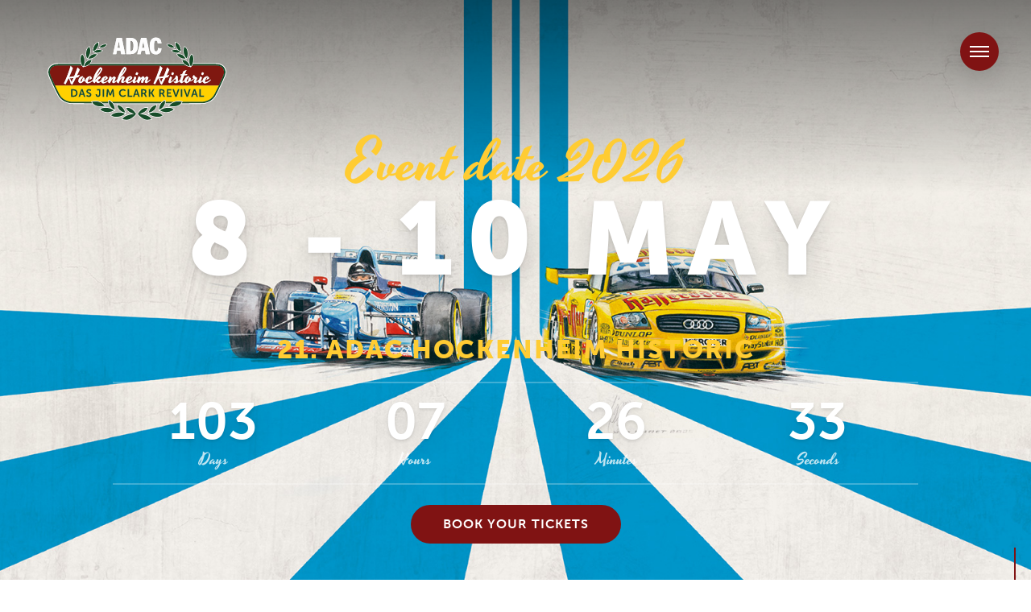

--- FILE ---
content_type: text/html; charset=UTF-8
request_url: https://www.hockenheim-historic.de/2023/05/ueber-35-000-zuschauer-in-hockenheim-sven-barth-siegte-beim-saisonstart-souveraen/
body_size: 10932
content:
<!DOCTYPE html>
<html lang="de-DE">

    <head>

    <script type="text/javascript" data-cmp-ab="1" src="https://cdn.consentmanager.net/delivery/autoblocking/3725ef006185c.js" data-cmp-host="c.delivery.consentmanager.net" data-cmp-cdn="cdn.consentmanager.net" data-cmp-codesrc="0"></script>
        	
	<!-- Google Tag Manager TMC SOLUTION -->
	<script>(function(w,d,s,l,i){w[l]=w[l]||[];w[l].push({'gtm.start':
	new Date().getTime(),event:'gtm.js'});var f=d.getElementsByTagName(s)[0],
	j=d.createElement(s),dl=l!='dataLayer'?'&l='+l:'';j.async=true;j.src=
	'https://www.googletagmanager.com/gtm.js?id='+i+dl;f.parentNode.insertBefore(j,f);
	})(window,document,'script','dataLayer','GTM-5QGVC65');</script>
	<!-- End Google Tag Manager -->
  
        <meta charset="utf-8"/>
        <meta http-equiv="X-UA-Compatible" content="IE=edge"/>
        <meta http-equiv="Content-Type" content="text/html; charset=utf-8"/>

        <meta name="viewport" content="width=device-width, height=device-height, user-scalable=no, initial-scale=1, maximum-scale=1, minimum-scale=1, minimal-ui"/>
        <meta name="application-name" content="ADAC Hockenheim Historic"/>
        <meta name="apple-mobile-web-app-title" content="ADAC Hockenheim Historic"/>
        <meta name="format-detection" content="telephone=no"/>
        <meta name="theme-color" content="#f1eee9"/>
        <meta name="facebook-domain-verification" content="xl64t91azfb0k1d3p7umd5x53czo0w"/>

        <link rel="icon" href="https://www.hockenheim-historic.de/wp-content/themes/bhh/assets/img/favicons/favicon-32.png" sizes="32x32"/>
        <link rel="icon" href="https://www.hockenheim-historic.de/wp-content/themes/bhh/assets/img/favicons/favicon-57.png" sizes="57x57"/>
        <link rel="icon" href="https://www.hockenheim-historic.de/wp-content/themes/bhh/assets/img/favicons/favicon-76.png" sizes="76x76"/>
        <link rel="icon" href="https://www.hockenheim-historic.de/wp-content/themes/bhh/assets/img/favicons/favicon-96.png" sizes="96x96"/>
        <link rel="icon" href="https://www.hockenheim-historic.de/wp-content/themes/bhh/assets/img/favicons/favicon-128.png" sizes="128x128"/>
        <link rel="icon" href="https://www.hockenheim-historic.de/wp-content/themes/bhh/assets/img/favicons/favicon-228.png" sizes="228x228"/>

        <link rel="shortcut icon" sizes="196x196" href="https://www.hockenheim-historic.de/wp-content/themes/bhh/assets/img/favicons/favicon-196.png"/>

        <link rel="apple-touch-icon" href="https://www.hockenheim-historic.de/wp-content/themes/bhh/assets/img/favicons/favicon-120.png" sizes="120x120"/>
        <link rel="apple-touch-icon" href="https://www.hockenheim-historic.de/wp-content/themes/bhh/assets/img/favicons/favicon-152.png" sizes="152x152"/>
        <link rel="apple-touch-icon" href="https://www.hockenheim-historic.de/wp-content/themes/bhh/assets/img/favicons/favicon-180.png" sizes="180x180"/>
        <link rel="mask-icon" href="https://www.hockenheim-historic.de/wp-content/themes/bhh/assets/img/favicons/favicon-svg.svg" color="#f4989d"/>

        <meta name="msapplication-TileColor" content="#f1eee9"/>
        <meta name="msapplication-TileImage" content="https://www.hockenheim-historic.de/wp-content/themes/bhh/assets/img/favicons/favicon-144.png"/>
        <meta name="msapplication-config" content="https://www.hockenheim-historic.de/wp-content/themes/bhh/assets/browserconfig.xml"/>
<!--
        <script id="Cookiebot" src="https://consent.cookiebot.com/uc.js" data-cbid="b684e6bf-a66f-4d96-8221-338d95e242cd" data-blockingmode="auto" type="text/javascript"></script>
-->


        <meta name='robots' content='index, follow, max-image-preview:large, max-snippet:-1, max-video-preview:-1' />
<link rel="alternate" hreflang="de" href="https://www.hockenheim-historic.de/2023/05/ueber-35-000-zuschauer-in-hockenheim-sven-barth-siegte-beim-saisonstart-souveraen/" />
<link rel="alternate" hreflang="x-default" href="https://www.hockenheim-historic.de/2023/05/ueber-35-000-zuschauer-in-hockenheim-sven-barth-siegte-beim-saisonstart-souveraen/" />

	<!-- This site is optimized with the Yoast SEO plugin v26.6 - https://yoast.com/wordpress/plugins/seo/ -->
	<title>Über 35.000 Zuschauer in Hockenheim // Sven Barth siegte beim Saisonstart souverän - ADAC Hockenheim Historic</title>
	<link rel="canonical" href="https://www.hockenheim-historic.de/2023/05/ueber-35-000-zuschauer-in-hockenheim-sven-barth-siegte-beim-saisonstart-souveraen/" />
	<meta property="og:locale" content="de_DE" />
	<meta property="og:type" content="article" />
	<meta property="og:title" content="Über 35.000 Zuschauer in Hockenheim // Sven Barth siegte beim Saisonstart souverän - ADAC Hockenheim Historic" />
	<meta property="og:description" content="Vor über 35 000 Zuschauern feierte die Sports Car Challenge auf dem Hockenheimring bei der Bosch Hockenheim Historic einen beeindruckenden..." />
	<meta property="og:url" content="https://www.hockenheim-historic.de/2023/05/ueber-35-000-zuschauer-in-hockenheim-sven-barth-siegte-beim-saisonstart-souveraen/" />
	<meta property="og:site_name" content="ADAC Hockenheim Historic" />
	<meta property="article:published_time" content="2023-05-09T11:51:41+00:00" />
	<meta property="article:modified_time" content="2023-05-09T11:53:11+00:00" />
	<meta property="og:image" content="https://www.hockenheim-historic.de/wp-content/uploads/2023/05/AU2I4780.jpg" />
	<meta property="og:image:width" content="1500" />
	<meta property="og:image:height" content="1000" />
	<meta property="og:image:type" content="image/jpeg" />
	<meta name="author" content="bhh-desiree.zimmermann" />
	<meta name="twitter:card" content="summary_large_image" />
	<script type="application/ld+json" class="yoast-schema-graph">{"@context":"https://schema.org","@graph":[{"@type":"WebPage","@id":"https://www.hockenheim-historic.de/2023/05/ueber-35-000-zuschauer-in-hockenheim-sven-barth-siegte-beim-saisonstart-souveraen/","url":"https://www.hockenheim-historic.de/2023/05/ueber-35-000-zuschauer-in-hockenheim-sven-barth-siegte-beim-saisonstart-souveraen/","name":"Über 35.000 Zuschauer in Hockenheim // Sven Barth siegte beim Saisonstart souverän - ADAC Hockenheim Historic","isPartOf":{"@id":"https://www.hockenheim-historic.de/en/#website"},"primaryImageOfPage":{"@id":"https://www.hockenheim-historic.de/2023/05/ueber-35-000-zuschauer-in-hockenheim-sven-barth-siegte-beim-saisonstart-souveraen/#primaryimage"},"image":{"@id":"https://www.hockenheim-historic.de/2023/05/ueber-35-000-zuschauer-in-hockenheim-sven-barth-siegte-beim-saisonstart-souveraen/#primaryimage"},"thumbnailUrl":"https://www.hockenheim-historic.de/wp-content/uploads/2023/05/AU2I4780.jpg","datePublished":"2023-05-09T11:51:41+00:00","dateModified":"2023-05-09T11:53:11+00:00","author":{"@id":"https://www.hockenheim-historic.de/en/#/schema/person/cac8e345e15cb0ede074dbd60c1848fa"},"breadcrumb":{"@id":"https://www.hockenheim-historic.de/2023/05/ueber-35-000-zuschauer-in-hockenheim-sven-barth-siegte-beim-saisonstart-souveraen/#breadcrumb"},"inLanguage":"de","potentialAction":[{"@type":"ReadAction","target":["https://www.hockenheim-historic.de/2023/05/ueber-35-000-zuschauer-in-hockenheim-sven-barth-siegte-beim-saisonstart-souveraen/"]}]},{"@type":"ImageObject","inLanguage":"de","@id":"https://www.hockenheim-historic.de/2023/05/ueber-35-000-zuschauer-in-hockenheim-sven-barth-siegte-beim-saisonstart-souveraen/#primaryimage","url":"https://www.hockenheim-historic.de/wp-content/uploads/2023/05/AU2I4780.jpg","contentUrl":"https://www.hockenheim-historic.de/wp-content/uploads/2023/05/AU2I4780.jpg","width":1500,"height":1000},{"@type":"BreadcrumbList","@id":"https://www.hockenheim-historic.de/2023/05/ueber-35-000-zuschauer-in-hockenheim-sven-barth-siegte-beim-saisonstart-souveraen/#breadcrumb","itemListElement":[{"@type":"ListItem","position":1,"name":"Startseite","item":"https://www.hockenheim-historic.de/"},{"@type":"ListItem","position":2,"name":"News","item":"https://www.hockenheim-historic.de/info/news/"},{"@type":"ListItem","position":3,"name":"Über 35.000 Zuschauer in Hockenheim // Sven Barth siegte beim Saisonstart souverän"}]},{"@type":"WebSite","@id":"https://www.hockenheim-historic.de/en/#website","url":"https://www.hockenheim-historic.de/en/","name":"ADAC Hockenheim Historic","description":"Das Jim Clark Revival","potentialAction":[{"@type":"SearchAction","target":{"@type":"EntryPoint","urlTemplate":"https://www.hockenheim-historic.de/en/?s={search_term_string}"},"query-input":{"@type":"PropertyValueSpecification","valueRequired":true,"valueName":"search_term_string"}}],"inLanguage":"de"},{"@type":"Person","@id":"https://www.hockenheim-historic.de/en/#/schema/person/cac8e345e15cb0ede074dbd60c1848fa","name":"bhh-desiree.zimmermann","url":"https://www.hockenheim-historic.de/author/bhh-desiree-zimmermann/"}]}</script>
	<!-- / Yoast SEO plugin. -->


<link rel="alternate" type="application/rss+xml" title="ADAC Hockenheim Historic &raquo; Feed" href="https://www.hockenheim-historic.de/feed/" />
<link rel="alternate" type="application/rss+xml" title="ADAC Hockenheim Historic &raquo; Kommentar-Feed" href="https://www.hockenheim-historic.de/comments/feed/" />
<link rel="alternate" title="oEmbed (JSON)" type="application/json+oembed" href="https://www.hockenheim-historic.de/wp-json/oembed/1.0/embed?url=https%3A%2F%2Fwww.hockenheim-historic.de%2F2023%2F05%2Fueber-35-000-zuschauer-in-hockenheim-sven-barth-siegte-beim-saisonstart-souveraen%2F" />
<link rel="alternate" title="oEmbed (XML)" type="text/xml+oembed" href="https://www.hockenheim-historic.de/wp-json/oembed/1.0/embed?url=https%3A%2F%2Fwww.hockenheim-historic.de%2F2023%2F05%2Fueber-35-000-zuschauer-in-hockenheim-sven-barth-siegte-beim-saisonstart-souveraen%2F&#038;format=xml" />
<style id='wp-img-auto-sizes-contain-inline-css' type='text/css'>
img:is([sizes=auto i],[sizes^="auto," i]){contain-intrinsic-size:3000px 1500px}
/*# sourceURL=wp-img-auto-sizes-contain-inline-css */
</style>
<link rel='stylesheet' id='wp-block-library-css' href='https://www.hockenheim-historic.de/wp-includes/css/dist/block-library/style.min.css?ver=6.9' type='text/css' media='all' />
<style id='global-styles-inline-css' type='text/css'>
:root{--wp--preset--aspect-ratio--square: 1;--wp--preset--aspect-ratio--4-3: 4/3;--wp--preset--aspect-ratio--3-4: 3/4;--wp--preset--aspect-ratio--3-2: 3/2;--wp--preset--aspect-ratio--2-3: 2/3;--wp--preset--aspect-ratio--16-9: 16/9;--wp--preset--aspect-ratio--9-16: 9/16;--wp--preset--color--black: #000000;--wp--preset--color--cyan-bluish-gray: #abb8c3;--wp--preset--color--white: #ffffff;--wp--preset--color--pale-pink: #f78da7;--wp--preset--color--vivid-red: #cf2e2e;--wp--preset--color--luminous-vivid-orange: #ff6900;--wp--preset--color--luminous-vivid-amber: #fcb900;--wp--preset--color--light-green-cyan: #7bdcb5;--wp--preset--color--vivid-green-cyan: #00d084;--wp--preset--color--pale-cyan-blue: #8ed1fc;--wp--preset--color--vivid-cyan-blue: #0693e3;--wp--preset--color--vivid-purple: #9b51e0;--wp--preset--gradient--vivid-cyan-blue-to-vivid-purple: linear-gradient(135deg,rgb(6,147,227) 0%,rgb(155,81,224) 100%);--wp--preset--gradient--light-green-cyan-to-vivid-green-cyan: linear-gradient(135deg,rgb(122,220,180) 0%,rgb(0,208,130) 100%);--wp--preset--gradient--luminous-vivid-amber-to-luminous-vivid-orange: linear-gradient(135deg,rgb(252,185,0) 0%,rgb(255,105,0) 100%);--wp--preset--gradient--luminous-vivid-orange-to-vivid-red: linear-gradient(135deg,rgb(255,105,0) 0%,rgb(207,46,46) 100%);--wp--preset--gradient--very-light-gray-to-cyan-bluish-gray: linear-gradient(135deg,rgb(238,238,238) 0%,rgb(169,184,195) 100%);--wp--preset--gradient--cool-to-warm-spectrum: linear-gradient(135deg,rgb(74,234,220) 0%,rgb(151,120,209) 20%,rgb(207,42,186) 40%,rgb(238,44,130) 60%,rgb(251,105,98) 80%,rgb(254,248,76) 100%);--wp--preset--gradient--blush-light-purple: linear-gradient(135deg,rgb(255,206,236) 0%,rgb(152,150,240) 100%);--wp--preset--gradient--blush-bordeaux: linear-gradient(135deg,rgb(254,205,165) 0%,rgb(254,45,45) 50%,rgb(107,0,62) 100%);--wp--preset--gradient--luminous-dusk: linear-gradient(135deg,rgb(255,203,112) 0%,rgb(199,81,192) 50%,rgb(65,88,208) 100%);--wp--preset--gradient--pale-ocean: linear-gradient(135deg,rgb(255,245,203) 0%,rgb(182,227,212) 50%,rgb(51,167,181) 100%);--wp--preset--gradient--electric-grass: linear-gradient(135deg,rgb(202,248,128) 0%,rgb(113,206,126) 100%);--wp--preset--gradient--midnight: linear-gradient(135deg,rgb(2,3,129) 0%,rgb(40,116,252) 100%);--wp--preset--font-size--small: 13px;--wp--preset--font-size--medium: 20px;--wp--preset--font-size--large: 36px;--wp--preset--font-size--x-large: 42px;--wp--preset--spacing--20: 0.44rem;--wp--preset--spacing--30: 0.67rem;--wp--preset--spacing--40: 1rem;--wp--preset--spacing--50: 1.5rem;--wp--preset--spacing--60: 2.25rem;--wp--preset--spacing--70: 3.38rem;--wp--preset--spacing--80: 5.06rem;--wp--preset--shadow--natural: 6px 6px 9px rgba(0, 0, 0, 0.2);--wp--preset--shadow--deep: 12px 12px 50px rgba(0, 0, 0, 0.4);--wp--preset--shadow--sharp: 6px 6px 0px rgba(0, 0, 0, 0.2);--wp--preset--shadow--outlined: 6px 6px 0px -3px rgb(255, 255, 255), 6px 6px rgb(0, 0, 0);--wp--preset--shadow--crisp: 6px 6px 0px rgb(0, 0, 0);}:where(.is-layout-flex){gap: 0.5em;}:where(.is-layout-grid){gap: 0.5em;}body .is-layout-flex{display: flex;}.is-layout-flex{flex-wrap: wrap;align-items: center;}.is-layout-flex > :is(*, div){margin: 0;}body .is-layout-grid{display: grid;}.is-layout-grid > :is(*, div){margin: 0;}:where(.wp-block-columns.is-layout-flex){gap: 2em;}:where(.wp-block-columns.is-layout-grid){gap: 2em;}:where(.wp-block-post-template.is-layout-flex){gap: 1.25em;}:where(.wp-block-post-template.is-layout-grid){gap: 1.25em;}.has-black-color{color: var(--wp--preset--color--black) !important;}.has-cyan-bluish-gray-color{color: var(--wp--preset--color--cyan-bluish-gray) !important;}.has-white-color{color: var(--wp--preset--color--white) !important;}.has-pale-pink-color{color: var(--wp--preset--color--pale-pink) !important;}.has-vivid-red-color{color: var(--wp--preset--color--vivid-red) !important;}.has-luminous-vivid-orange-color{color: var(--wp--preset--color--luminous-vivid-orange) !important;}.has-luminous-vivid-amber-color{color: var(--wp--preset--color--luminous-vivid-amber) !important;}.has-light-green-cyan-color{color: var(--wp--preset--color--light-green-cyan) !important;}.has-vivid-green-cyan-color{color: var(--wp--preset--color--vivid-green-cyan) !important;}.has-pale-cyan-blue-color{color: var(--wp--preset--color--pale-cyan-blue) !important;}.has-vivid-cyan-blue-color{color: var(--wp--preset--color--vivid-cyan-blue) !important;}.has-vivid-purple-color{color: var(--wp--preset--color--vivid-purple) !important;}.has-black-background-color{background-color: var(--wp--preset--color--black) !important;}.has-cyan-bluish-gray-background-color{background-color: var(--wp--preset--color--cyan-bluish-gray) !important;}.has-white-background-color{background-color: var(--wp--preset--color--white) !important;}.has-pale-pink-background-color{background-color: var(--wp--preset--color--pale-pink) !important;}.has-vivid-red-background-color{background-color: var(--wp--preset--color--vivid-red) !important;}.has-luminous-vivid-orange-background-color{background-color: var(--wp--preset--color--luminous-vivid-orange) !important;}.has-luminous-vivid-amber-background-color{background-color: var(--wp--preset--color--luminous-vivid-amber) !important;}.has-light-green-cyan-background-color{background-color: var(--wp--preset--color--light-green-cyan) !important;}.has-vivid-green-cyan-background-color{background-color: var(--wp--preset--color--vivid-green-cyan) !important;}.has-pale-cyan-blue-background-color{background-color: var(--wp--preset--color--pale-cyan-blue) !important;}.has-vivid-cyan-blue-background-color{background-color: var(--wp--preset--color--vivid-cyan-blue) !important;}.has-vivid-purple-background-color{background-color: var(--wp--preset--color--vivid-purple) !important;}.has-black-border-color{border-color: var(--wp--preset--color--black) !important;}.has-cyan-bluish-gray-border-color{border-color: var(--wp--preset--color--cyan-bluish-gray) !important;}.has-white-border-color{border-color: var(--wp--preset--color--white) !important;}.has-pale-pink-border-color{border-color: var(--wp--preset--color--pale-pink) !important;}.has-vivid-red-border-color{border-color: var(--wp--preset--color--vivid-red) !important;}.has-luminous-vivid-orange-border-color{border-color: var(--wp--preset--color--luminous-vivid-orange) !important;}.has-luminous-vivid-amber-border-color{border-color: var(--wp--preset--color--luminous-vivid-amber) !important;}.has-light-green-cyan-border-color{border-color: var(--wp--preset--color--light-green-cyan) !important;}.has-vivid-green-cyan-border-color{border-color: var(--wp--preset--color--vivid-green-cyan) !important;}.has-pale-cyan-blue-border-color{border-color: var(--wp--preset--color--pale-cyan-blue) !important;}.has-vivid-cyan-blue-border-color{border-color: var(--wp--preset--color--vivid-cyan-blue) !important;}.has-vivid-purple-border-color{border-color: var(--wp--preset--color--vivid-purple) !important;}.has-vivid-cyan-blue-to-vivid-purple-gradient-background{background: var(--wp--preset--gradient--vivid-cyan-blue-to-vivid-purple) !important;}.has-light-green-cyan-to-vivid-green-cyan-gradient-background{background: var(--wp--preset--gradient--light-green-cyan-to-vivid-green-cyan) !important;}.has-luminous-vivid-amber-to-luminous-vivid-orange-gradient-background{background: var(--wp--preset--gradient--luminous-vivid-amber-to-luminous-vivid-orange) !important;}.has-luminous-vivid-orange-to-vivid-red-gradient-background{background: var(--wp--preset--gradient--luminous-vivid-orange-to-vivid-red) !important;}.has-very-light-gray-to-cyan-bluish-gray-gradient-background{background: var(--wp--preset--gradient--very-light-gray-to-cyan-bluish-gray) !important;}.has-cool-to-warm-spectrum-gradient-background{background: var(--wp--preset--gradient--cool-to-warm-spectrum) !important;}.has-blush-light-purple-gradient-background{background: var(--wp--preset--gradient--blush-light-purple) !important;}.has-blush-bordeaux-gradient-background{background: var(--wp--preset--gradient--blush-bordeaux) !important;}.has-luminous-dusk-gradient-background{background: var(--wp--preset--gradient--luminous-dusk) !important;}.has-pale-ocean-gradient-background{background: var(--wp--preset--gradient--pale-ocean) !important;}.has-electric-grass-gradient-background{background: var(--wp--preset--gradient--electric-grass) !important;}.has-midnight-gradient-background{background: var(--wp--preset--gradient--midnight) !important;}.has-small-font-size{font-size: var(--wp--preset--font-size--small) !important;}.has-medium-font-size{font-size: var(--wp--preset--font-size--medium) !important;}.has-large-font-size{font-size: var(--wp--preset--font-size--large) !important;}.has-x-large-font-size{font-size: var(--wp--preset--font-size--x-large) !important;}
/*# sourceURL=global-styles-inline-css */
</style>

<style id='classic-theme-styles-inline-css' type='text/css'>
/*! This file is auto-generated */
.wp-block-button__link{color:#fff;background-color:#32373c;border-radius:9999px;box-shadow:none;text-decoration:none;padding:calc(.667em + 2px) calc(1.333em + 2px);font-size:1.125em}.wp-block-file__button{background:#32373c;color:#fff;text-decoration:none}
/*# sourceURL=/wp-includes/css/classic-themes.min.css */
</style>
<link rel='stylesheet' id='contact-form-7-css' href='https://www.hockenheim-historic.de/wp-content/plugins/contact-form-7/includes/css/styles.css?ver=6.1.4' type='text/css' media='all' />
<link rel='stylesheet' id='styles-minified-css' href='https://www.hockenheim-historic.de/wp-content/themes/bhh/assets/css/styles.min.css?ver=1.0' type='text/css' media='screen' />
<script type="text/javascript" id="wpml-cookie-js-extra">
/* <![CDATA[ */
var wpml_cookies = {"wp-wpml_current_language":{"value":"de","expires":1,"path":"/"}};
var wpml_cookies = {"wp-wpml_current_language":{"value":"de","expires":1,"path":"/"}};
//# sourceURL=wpml-cookie-js-extra
/* ]]> */
</script>
<script type="text/javascript" src="https://www.hockenheim-historic.de/wp-content/plugins/sitepress-multilingual-cms/res/js/cookies/language-cookie.js?ver=486900" id="wpml-cookie-js" defer="defer" data-wp-strategy="defer"></script>
<script type="text/javascript" id="wpml-browser-redirect-js-extra">
/* <![CDATA[ */
var wpml_browser_redirect_params = {"pageLanguage":"de","languageUrls":{"de_de":"https://www.hockenheim-historic.de/2023/05/ueber-35-000-zuschauer-in-hockenheim-sven-barth-siegte-beim-saisonstart-souveraen/","de":"https://www.hockenheim-historic.de/2023/05/ueber-35-000-zuschauer-in-hockenheim-sven-barth-siegte-beim-saisonstart-souveraen/","en_us":"https://www.hockenheim-historic.de/en/","en":"https://www.hockenheim-historic.de/en/","us":"https://www.hockenheim-historic.de/en/"},"cookie":{"name":"_icl_visitor_lang_js","domain":"www.hockenheim-historic.de","path":"/","expiration":24}};
//# sourceURL=wpml-browser-redirect-js-extra
/* ]]> */
</script>
<script type="text/javascript" src="https://www.hockenheim-historic.de/wp-content/plugins/sitepress-multilingual-cms/dist/js/browser-redirect/app.js?ver=486900" id="wpml-browser-redirect-js"></script>
<link rel="https://api.w.org/" href="https://www.hockenheim-historic.de/wp-json/" /><link rel="alternate" title="JSON" type="application/json" href="https://www.hockenheim-historic.de/wp-json/wp/v2/posts/6645" /><link rel="EditURI" type="application/rsd+xml" title="RSD" href="https://www.hockenheim-historic.de/xmlrpc.php?rsd" />
<meta name="generator" content="WordPress 6.9" />
<link rel='shortlink' href='https://www.hockenheim-historic.de/?p=6645' />
<meta name="generator" content="WPML ver:4.8.6 stt:1,3;" />

        
    </head>

    <body class="loading">
	<!-- Google Tag Manager ALT --> 
	<!--  <noscript><iframe src="https://www.googletagmanager.com/ns.html?id=GTM-MNV7XZV" height="0" width="0" style="display:none;visibility:hidden"></iframe></noscript> -->
	<!-- End Google Tag Manager (noscript) --> 

    <!-- Google Tag Manager TMC SOLUTION -->
	<noscript><iframe src="https://www.googletagmanager.com/ns.html?id=GTM-5QGVC65"
	height="0" width="0" style="display:none;visibility:hidden"></iframe></noscript>
	<!-- End Google Tag Manager -->

        <div class="loader g-bg-light">

            <div class="loader-container">
                <div class="loader-clip">
                    <div class="loader-status">
                        <div class="status-bar g-bg-brown"></div>
                    </div>
                </div>
                                <img class="loader-logo" src="https://www.hockenheim-historic.de/wp-content/themes/bhh/assets/img/logos/2023/logo-ahh-loader.svg"/>
                
            </div>

            <div class="loader-percent"><span></span></div>

        </div>

        <div class="page">
 
            <header class="header g-type-white">
                <div class="header-logo">
                    <a href="https://www.hockenheim-historic.de/" rel="home">
                                                <img src="https://www.hockenheim-historic.de/wp-content/themes/bhh/assets/img/logos/2023/ADAC_Hockenheim_Historic_Logo_negativ.svg" alt="ADAC Hockenheim Historic Logo"/>

                    </a>
                </div>
                <nav class="header-nav g-type-center"><ul id="menu-primaere-navigation" class="nav-menu"><li id="menu-item-124" class="menu-item menu-item-type-post_type menu-item-object-page menu-item-124"><a href="https://www.hockenheim-historic.de/jim-clark/">Jim Clark</a></li>
<li id="menu-item-125" class="menu-item menu-item-type-post_type menu-item-object-page menu-item-has-children menu-item-125"><a href="https://www.hockenheim-historic.de/rennserien/">Rennserien 2026</a>
<ul class="sub-menu">
	<li id="menu-item-7988" class="menu-item menu-item-type-post_type menu-item-object-page menu-item-7988"><a href="https://www.hockenheim-historic.de/rennserien/boss-gp/">BOSS GP</a></li>
	<li id="menu-item-8916" class="menu-item menu-item-type-post_type menu-item-object-page menu-item-8916"><a href="https://www.hockenheim-historic.de/rennserien/class-one-revival-powered-by-carbon/">CLASS ONE Revival – powered by CARBON ©</a></li>
	<li id="menu-item-8875" class="menu-item menu-item-type-post_type menu-item-object-page menu-item-8875"><a href="https://www.hockenheim-historic.de/rennserien/lurani-trophy/">Lurani Trophy</a></li>
	<li id="menu-item-8753" class="menu-item menu-item-type-post_type menu-item-object-page menu-item-8753"><a href="https://www.hockenheim-historic.de/rennserien/tourenwagen-goldene-aera/">Tourenwagen Golden Ära</a></li>
	<li id="menu-item-8903" class="menu-item menu-item-type-post_type menu-item-object-page menu-item-8903"><a href="https://www.hockenheim-historic.de/rennserien/hra/">ADAC Graf Berghe von Trips Pokal – Historic Racecar Association</a></li>
	<li id="menu-item-8905" class="menu-item menu-item-type-post_type menu-item-object-page menu-item-8905"><a href="https://www.hockenheim-historic.de/rennserien/drm-revival/">DRM-Revival</a></li>
	<li id="menu-item-8950" class="menu-item menu-item-type-post_type menu-item-object-page menu-item-8950"><a href="https://www.hockenheim-historic.de/rennserien/historische-formel-vau-europa-e-v/">DMV Formel Vau</a></li>
</ul>
</li>
<li id="menu-item-142" class="menu-item menu-item-type-post_type menu-item-object-page menu-item-has-children menu-item-142"><a href="https://www.hockenheim-historic.de/info/">Info</a>
<ul class="sub-menu">
	<li id="menu-item-146" class="menu-item menu-item-type-post_type menu-item-object-page current_page_parent menu-item-146"><a href="https://www.hockenheim-historic.de/info/news/">News</a></li>
	<li id="menu-item-1221" class="menu-item menu-item-type-post_type menu-item-object-page menu-item-1221"><a href="https://www.hockenheim-historic.de/info/tickets/">Tickets</a></li>
	<li id="menu-item-150" class="menu-item menu-item-type-post_type menu-item-object-page menu-item-150"><a href="https://www.hockenheim-historic.de/media/ergebnisse/">Ergebnisse</a></li>
	<li id="menu-item-153" class="menu-item menu-item-type-post_type menu-item-object-page menu-item-153"><a href="https://www.hockenheim-historic.de/media/programmheft/">Programmheft</a></li>
	<li id="menu-item-4255" class="menu-item menu-item-type-post_type menu-item-object-page menu-item-4255"><a href="https://www.hockenheim-historic.de/info/markenclub/">Markenclub</a></li>
	<li id="menu-item-147" class="menu-item menu-item-type-post_type menu-item-object-page menu-item-147"><a href="https://www.hockenheim-historic.de/info/anfahrt-parken/">Anfahrt &#038; Parken</a></li>
	<li id="menu-item-144" class="menu-item menu-item-type-post_type menu-item-object-page menu-item-144"><a href="https://www.hockenheim-historic.de/info/hotels-unterkuenfte/">Camping &#038; Unterkünfte</a></li>
	<li id="menu-item-143" class="menu-item menu-item-type-post_type menu-item-object-page menu-item-143"><a href="https://www.hockenheim-historic.de/info/faq/">FAQ</a></li>
	<li id="menu-item-1047" class="menu-item menu-item-type-post_type menu-item-object-page menu-item-1047"><a href="https://www.hockenheim-historic.de/info/kontakt/">Kontakt</a></li>
</ul>
</li>
<li id="menu-item-149" class="menu-item menu-item-type-post_type menu-item-object-page menu-item-has-children menu-item-149"><a href="https://www.hockenheim-historic.de/media/">Media</a>
<ul class="sub-menu">
	<li id="menu-item-151" class="menu-item menu-item-type-post_type menu-item-object-page menu-item-151"><a href="https://www.hockenheim-historic.de/media/impressionen/">Impressionen</a></li>
	<li id="menu-item-152" class="arrow menu-item menu-item-type-post_type menu-item-object-page menu-item-152"><a href="https://www.hockenheim-historic.de/media/presse/">Media Area</a></li>
</ul>
</li>
<li id="menu-item-154" class="menu-item menu-item-type-post_type menu-item-object-page menu-item-has-children menu-item-154"><a href="https://www.hockenheim-historic.de/business/">Business</a>
<ul class="sub-menu">
	<li id="menu-item-4354" class="menu-item menu-item-type-post_type menu-item-object-page menu-item-4354"><a href="https://www.hockenheim-historic.de/business/vip-angebote/">VIP-Angebote</a></li>
	<li id="menu-item-155" class="menu-item menu-item-type-post_type menu-item-object-page menu-item-155"><a href="https://www.hockenheim-historic.de/business/ausstellungsflaechen/">Verkaufs- und Ausstellungsflächen</a></li>
	<li id="menu-item-158" class="menu-item menu-item-type-post_type menu-item-object-page menu-item-158"><a href="https://www.hockenheim-historic.de/business/sponsoring/">Sponsoring</a></li>
	<li id="menu-item-157" class="menu-item menu-item-type-post_type menu-item-object-page menu-item-157"><a href="https://www.hockenheim-historic.de/business/promotion/">Promotion</a></li>
	<li id="menu-item-156" class="menu-item menu-item-type-post_type menu-item-object-page menu-item-156"><a href="https://www.hockenheim-historic.de/business/lizenzen/">Lizenzen</a></li>
	<li id="menu-item-159" class="menu-item menu-item-type-post_type menu-item-object-page menu-item-159"><a href="https://www.hockenheim-historic.de/business/werbung/">Werbung</a></li>
</ul>
</li>
<li id="menu-item-160" class="menu-item menu-item-type-custom menu-item-object-custom menu-item-160"><a target="_blank" href="https://fanshop.hockenheimring.de/produkt-kategorie/kollektionen/historic-range/">Merchandise</a></li>
</ul></nav>                <div class="header-side row">
                                        <div class="side-lang col">
                        <ul class="lang-menu">
                                <li class="current"><a href="https://www.hockenheim-historic.de/2023/05/ueber-35-000-zuschauer-in-hockenheim-sven-barth-siegte-beim-saisonstart-souveraen/"><abbr lang="de" title="Deutsch">de</abbr></a></li>
        <li><a href="https://www.hockenheim-historic.de/en/"><abbr lang="en" title="English">en</abbr></a></li>
                            </ul>
                    </div>
                                        <div class="side-button col">
                        <a class="button-solid" href="https://www.hockenheim-historic.de/info/tickets/">Tickets</a>                    </div>
                                    </div>
                            </header>

            <main class="main g-bg-light g-bg-texture">

                <div class="main-background g-bg-full">
                    <div class="lines g-wrap g-wrap-page">
                        <div class="line l-1"></div>
                        <div class="line l-2"></div>
                        <div class="line l-3"></div>
                        <div class="line l-4"></div>
                        <div class="line l-5"></div>
                    </div>
                </div>
<section class="main-hero main-section g-bg-brown g-bg-texture g-type-white g-type-center g-margin-big">
    <div class="hero-line section-line">
        <div class="line-container line-right g-wrap g-wrap-page"></div>
    </div>
    <div class="hero-title g-wrap g-wrap-medium">
        <h1 class="title-main">
            <span class="main-primary g-anim-in g-anim-in-25">Über 35.000 Zuschauer in Hockenheim // Sven Barth siegte beim Saisonstart souverän</span>
        </h1>
        <div class="title-meta g-anim-in g-anim-in-50">Verfasst am <time datetime="2023-05-09T13:51:41+02:00">09.05.2023</time></div>
    </div>
</section>

<section class="main-post main-section main-post-thumbnail g-margin-medium">
    <div class="row row-spacing g-wrap g-wrap-narrow">
        <article class="post-article col col-full">
                        <figure class="article-thumbnail g-bg-white g-bg-texture g-margin-small g-anim-in g-anim-in-75">
                <img src="https://www.hockenheim-historic.de/wp-content/uploads/2023/05/AU2I4780-960x640.jpg" class="attachment-medium size-medium wp-post-image" alt="" decoding="async" fetchpriority="high" srcset="https://www.hockenheim-historic.de/wp-content/uploads/2023/05/AU2I4780-960x640.jpg 960w, https://www.hockenheim-historic.de/wp-content/uploads/2023/05/AU2I4780-768x512.jpg 768w, https://www.hockenheim-historic.de/wp-content/uploads/2023/05/AU2I4780.jpg 1500w" sizes="(max-width: 960px) 100vw, 960px" />            </figure>
                        <div class="article-body g-margin-small">
                <p>Vor über 35 000 Zuschauern feierte die Sports Car Challenge auf dem Hockenheimring bei der Bosch Hockenheim Historic einen beeindruckenden Saisonstart. Sieger des erstens Rennen wurde Sven Barth im Ginetta LMP3. Das zweite Rennen fiel am Sonntag einer großen Ölspur und einem heftigen Gewitter zum Opfer.</p>
<p>Es war ein durchaus emotionaler Sieg für Sven Barth. Nach dem Tod von RWT Racing Teamchef Gerd Beisel im vergangenen Jahr war nicht klar, wie und ob es für das Team weitergehen würde. „Gerd hatte das alles die ganzen Jahre ermöglicht. Bisher ist es mir geglückt, weiter zu machen. Jetzt muss man mal sehen, wie es weitergeht“, so Sven Barth. In Hockenheim machte Barth mit einer starken Leistung dem Andenken an Gerd Beisel alle Ehre. Souverän fuhr er im Qualifying auf Pole und dominierte das Rennen von der Spitze aus. Am Ende stand ein Abstand von über 1:22 Minuten auf Rang zwei. „Es war jetzt eine große Ehre teilnehmen zu dürfen. Das Rennen an für sich war natürlich super. Ich konnte alle gut kontrollieren, konnte die Pace machen. Wir wollten sehen, dass das Auto wieder läuft und hält. Das ist uns gelungen“, erzählte der Gesamtsieger.</p>
<p>Für den letztjährend Meister war das Rennen überhaupt nicht gut losgegangen. Gleich nach dem Start landete Marco Fink (PRC BMW) unsanft in den Reifen. Als das Feld wieder losgelassen wurde, behauptete sich Benjamin Hotz mit seinem Ligier Turbo an der zweiten Position. Der Eidgenosse konnte souverän sein Rennen durchziehen und landete ungefährdet auf Rang zwei sowie den Sieg in der Division 2. „Im Grunde war es eher ein einsames Rennen. Aber man darf sich nicht irritieren lassen und muss immer aufpassen, ob welche von hinten kommen. Nachdem ich im Rückspiegel sah, dass sich mein Freund und Konkurrent aus dem letzten Jahr selbst in die Leitplanken verabschiedet hatte, habe ich nur noch auf Marco Werner geschaut, ob er näher kommt. Ich musste meine Reifen warmhalten und kontrolliert zu Ende fahren“, berichtete Benjamin Hotz.</p>
<p><strong>Gelungene Kooperation mit dem Group C Super Cup</strong><br />
Trotz der einen oder anderen Absage wurde durch die Kooperation mit dem Group C Super Cup ein schönes Sportwagen Feld aufgeboten. Das älteste Fahrzeug im Feld schaffte dann sogar den Sprung auf das Gesamttreppchen. Georg Hallau, in der SCC kein Unbekannter, wuchtete seinen Lola T310 Chevrolet auf den dritten Gesamtrang. Er profitierte von dem Ausfall von Marco Werner und seinem Gebhardt C88 Audi. Für den dreifachen Le Mans Sieger kam in der 14. Runde das Aus. Ein souveränes Rennen fuhr Roland Rupprechter (PRC BMW), der hinter Michiel Campagne (Spice SE92 Chevrolet) den fünften Gesamtrang belegte. Der Österreicher zeigte sich mit seinem Rennen zufrieden: „Der Start war ganz entscheidend, dass ich mich so gut positioniert habe. Von dort weg musste ich nur die Position verteidigen und halten. Nachher ging es ein wenig gemütlicher, weil ich von hinten keinen Druck bekommen habe. Ich fühle mich im Auto immer wohler und mir geht es immer besser von der Hand.“ Jasmin Fiedler (PRC Honda) zeigte auf Platz sechs ebenfalls eine gute Leistung. Die PRC-Pilotin schnappte sich damit auch den zweiten Platz in der Division 2. Hinter Le Mans Sieger Stanley Dickens (Gebhardt JC 853 Cosworth) belegten Andreas Kufner (PRC BMW V8) und Roland Holzner (TORK Nissan V6) die weiteren Plätze.</p>
<p>Das Rennen am Sonntag war nur wenige Runde alt, als es schon wieder vorbei war. Auf der Start- und Zielgeraden zog sich eine lange Ölspur. Zudem zog ein heftiges Gewitter auf, so dass das Rennen nach ein paar Runden hinter dem Safety-Car abgebrochen und nicht wieder neu gestartet wurde. Zu diesem Zeitpunkt hatte Sven Barth vor Marco Fink und Benjamin Hotz gelegen.</p>
<p>Für die Sports Car Challenge geht es vom 9.-11. Juni mit einem Heimspiel weiter. Hier ist man zu Gast bei den Austrian Historic. In Österreich startet die SCC wieder gemeinsam mit dem Group C Super Cup, so dass wieder ein schönes Sportwagenfeld erwartet wird.</p>
<p>arpRedaktionsbüro Patrick Holzer</p>
<p><span class="text-small">Titelbild: Emotionaler Sieg für Sven Barth im Ginetta LMP3 // Foto: Patrick Holzer</span></p>
            </div>
            <div class="article-footer g-type-center">
                                <div class="footer-share g-margin-small">
                    <h3 class="share-title">Beitrag teilen</h3>
                    <ul class="share-menu">
                        <li><a href="https://www.facebook.com/sharer/sharer.php?u=https://www.hockenheim-historic.de/2023/05/ueber-35-000-zuschauer-in-hockenheim-sven-barth-siegte-beim-saisonstart-souveraen/&amp;title=%C3%9Cber%2035.000%20Zuschauer%20in%20Hockenheim%20%2F%2F%20Sven%20Barth%20siegte%20beim%20Saisonstart%20souver%C3%A4n&amp;picture=https://www.hockenheim-historic.de/wp-content/uploads/2023/05/AU2I4780.jpg" target="_blank"><img src="https://www.hockenheim-historic.de/wp-content/themes/bhh/assets/img/social/post-share-facebook.svg" alt="Auf Facebook teilen"/></a></li>
                        <li><a href="https://twitter.com/home?status=%C3%9Cber%2035.000%20Zuschauer%20in%20Hockenheim%20%2F%2F%20Sven%20Barth%20siegte%20beim%20Saisonstart%20souver%C3%A4n:%20https://www.hockenheim-historic.de/2023/05/ueber-35-000-zuschauer-in-hockenheim-sven-barth-siegte-beim-saisonstart-souveraen/" target="_blank"><img src="https://www.hockenheim-historic.de/wp-content/themes/bhh/assets/img/social/post-share-twitter.svg" alt="Auf Twitter teilen"/></a></li>
                        <li><a href="whatsapp://send?text=https://www.hockenheim-historic.de/2023/05/ueber-35-000-zuschauer-in-hockenheim-sven-barth-siegte-beim-saisonstart-souveraen/"><img src="https://www.hockenheim-historic.de/wp-content/themes/bhh/assets/img/social/post-share-whatsapp.svg" alt="Per Whatsapp teilen"/></a></li>
                        <li><a href="mailto:?subject=%C3%9Cber%2035.000%20Zuschauer%20in%20Hockenheim%20%2F%2F%20Sven%20Barth%20siegte%20beim%20Saisonstart%20souver%C3%A4n&amp;body=https://www.hockenheim-historic.de/2023/05/ueber-35-000-zuschauer-in-hockenheim-sven-barth-siegte-beim-saisonstart-souveraen/"><img src="https://www.hockenheim-historic.de/wp-content/themes/bhh/assets/img/social/post-share-email.svg" alt="Per E-Mail teilen"/></a></li>
                    </ul>
                </div>
                                <div class="footer-back">
                    <a class="button-ghost" href="https://www.hockenheim-historic.de/info/news/">Zur Übersicht</a>
                </div>
            </div>
        </article>
    </div>
</section>
                                <section class="main-logos main-logos-bottom main-section g-margin-medium g-type-center">
                                    <div class="logos-row g-negative-small">
                                                                        <a class="logos-item g-margin-small" href="https://www.adac-motorsport.de/" target="_blank">
                                                    <img src="https://www.hockenheim-historic.de/wp-content/uploads/2023/03/ADAC_BHH-04.svg" alt=""/>
                                                </a>
                                                                                                <a class="logos-item g-margin-small" href="http://www.ravenol.de/" target="_blank">
                                                    <img src="https://www.hockenheim-historic.de/wp-content/uploads/2018/02/logo-sponsor-ravenol.svg" alt="Ravenol"/>
                                                </a>
                                                                                                <a class="logos-item g-margin-small" href="https://www.fuchs-umwelttechnik.com/en/" target="_blank">
                                                    <img src="https://www.hockenheim-historic.de/wp-content/uploads/2025/02/FUCHS_AHH_web.svg" alt=""/>
                                                </a>
                                                                                                <a class="logos-item g-margin-small" href="https://www.rpr1.de/" target="_blank">
                                                    <img src="https://www.hockenheim-historic.de/wp-content/uploads/2022/04/RPR1_BHH.svg" alt=""/>
                                                </a>
                                                                    </div>
                                        <div class="logos-row g-negative-small">
                                                                        <a class="logos-item g-margin-small" href="http://www.hockenheimring.de/" target="_blank">
                                                    <img src="https://www.hockenheim-historic.de/wp-content/uploads/2025/11/hockenheimring-ahh.svg" alt=""/>
                                                </a>
                                                                                                <a class="logos-item g-margin-small" href="http://www.red-cafebar.de/" target="_blank">
                                                    <img src="https://www.hockenheim-historic.de/wp-content/uploads/2025/12/200228_Red_Cafebar_AHH-2.svg" alt=""/>
                                                </a>
                                                                                                <a class="logos-item g-margin-small" href="https://huter-group.de/" target="_blank">
                                                    <img src="https://www.hockenheim-historic.de/wp-content/uploads/2025/11/HUTERgroup_ahh.svg" alt=""/>
                                                </a>
                                                                                                <a class="logos-item g-margin-small" href="http://www.bmc-hockenheim.de/" target="_blank">
                                                    <img src="https://www.hockenheim-historic.de/wp-content/uploads/2025/12/BMC_Logo_AHH_neu-2.svg" alt=""/>
                                                </a>
                                                                                                <a class="logos-item g-margin-small" href="http://www.dmsb.de/" target="_blank">
                                                    <img src="https://www.hockenheim-historic.de/wp-content/uploads/2025/11/DMSB-Logo-Vektoren-cmyk_neu-ahh.svg" alt=""/>
                                                </a>
                                                                    </div>
                                    </section>
                
            </main>

            <footer class="footer g-bg-brown g-bg-texture g-type-white g-type-center">
                <div class="footer-logo">
                                        <img src="https://www.hockenheim-historic.de/wp-content/themes/bhh/assets/img/logos/2023/logo-ahh-footer.svg"/>
                </div>
                <div class="footer-bottom g-wrap g-wrap-page">
                                        <div class="bottom-networks">
                        <ul class="networks-menu">
                                                        <li><a href="https://www.facebook.com/HockenheimHistoric/" target="_blank"><img src="https://www.hockenheim-historic.de/wp-content/uploads/2018/02/icon-footer-facebook.svg" alt="Facebook"/></a></li>
                                                        <li><a href="https://www.instagram.com/hockenheimhistoric/" target="_blank"><img src="https://www.hockenheim-historic.de/wp-content/uploads/2018/02/icon-footer-instagram.svg" alt="Instagram"/></a></li>
                                                        <li><a href="https://www.youtube.com/user/HockenheimHistoricTV" target="_blank"><img src="https://www.hockenheim-historic.de/wp-content/uploads/2018/02/icon-footer-youtube.svg" alt="YouTube"/></a></li>
                                                    </ul>
                    </div>
                    <nav class="bottom-nav bottom-nav-left"><ul id="menu-sekundaere-navigation-01" class="nav-menu"><li id="menu-item-162" class="menu-item menu-item-type-post_type menu-item-object-page menu-item-home menu-item-162"><a href="https://www.hockenheim-historic.de/">Startseite</a></li>
<li id="menu-item-163" class="menu-item menu-item-type-post_type menu-item-object-page menu-item-163"><a href="https://www.hockenheim-historic.de/info/kontakt/">Kontakt</a></li>
<li id="menu-item-1034" class="menu-item menu-item-type-post_type menu-item-object-page menu-item-1034"><a href="https://www.hockenheim-historic.de/newsletter/">Newsletter</a></li>
<li id="menu-item-8698" class="menu-item menu-item-type-post_type menu-item-object-page menu-item-8698"><a href="https://www.hockenheim-historic.de/impressum/">Impressum</a></li>
</ul></nav><nav class="bottom-nav bottom-nav-right"><ul id="menu-sekundaere-navigation-02" class="nav-menu"><li id="menu-item-1036" class="menu-item menu-item-type-post_type menu-item-object-page menu-item-1036"><a href="https://www.hockenheim-historic.de/datenschutz/">Datenschutz</a></li>
<li id="menu-item-1035" class="menu-item menu-item-type-post_type menu-item-object-page menu-item-1035"><a href="https://www.hockenheim-historic.de/agb/">AGB</a></li>
<li id="menu-item-8628" class="menu-item menu-item-type-post_type menu-item-object-page menu-item-8628"><a href="https://www.hockenheim-historic.de/barrierefreiheitserklaerung/">Barrierefreiheit</a></li>
</ul></nav>                </div>
            </footer>

                        <div class="offcanvas">
                <div class="offcanvas-background g-bg-dark"></div>
                <div class="offcanvas-trigger">
                    <a href="#">
                        <div class="trigger-bar"></div>
                        <div class="trigger-bar"></div>
                        <div class="trigger-bar"></div>
                    </a>
                </div>
                <div class="offcanvas-container g-bg-light g-bg-texture">
                    <nav class="offcanvas-nav">
                        <ul id="menu-primaere-navigation-1" class="nav-menu"><li class="menu-item menu-item-type-post_type menu-item-object-page menu-item-124"><a href="https://www.hockenheim-historic.de/jim-clark/">Jim Clark</a></li>
<li class="menu-item menu-item-type-post_type menu-item-object-page menu-item-has-children menu-item-125"><a href="https://www.hockenheim-historic.de/rennserien/">Rennserien 2026</a>
<ul class="sub-menu">
	<li class="menu-item menu-item-type-post_type menu-item-object-page menu-item-7988"><a href="https://www.hockenheim-historic.de/rennserien/boss-gp/">BOSS GP</a></li>
	<li class="menu-item menu-item-type-post_type menu-item-object-page menu-item-8916"><a href="https://www.hockenheim-historic.de/rennserien/class-one-revival-powered-by-carbon/">CLASS ONE Revival – powered by CARBON ©</a></li>
	<li class="menu-item menu-item-type-post_type menu-item-object-page menu-item-8875"><a href="https://www.hockenheim-historic.de/rennserien/lurani-trophy/">Lurani Trophy</a></li>
	<li class="menu-item menu-item-type-post_type menu-item-object-page menu-item-8753"><a href="https://www.hockenheim-historic.de/rennserien/tourenwagen-goldene-aera/">Tourenwagen Golden Ära</a></li>
	<li class="menu-item menu-item-type-post_type menu-item-object-page menu-item-8903"><a href="https://www.hockenheim-historic.de/rennserien/hra/">ADAC Graf Berghe von Trips Pokal – Historic Racecar Association</a></li>
	<li class="menu-item menu-item-type-post_type menu-item-object-page menu-item-8905"><a href="https://www.hockenheim-historic.de/rennserien/drm-revival/">DRM-Revival</a></li>
	<li class="menu-item menu-item-type-post_type menu-item-object-page menu-item-8950"><a href="https://www.hockenheim-historic.de/rennserien/historische-formel-vau-europa-e-v/">DMV Formel Vau</a></li>
</ul>
</li>
<li class="menu-item menu-item-type-post_type menu-item-object-page menu-item-has-children menu-item-142"><a href="https://www.hockenheim-historic.de/info/">Info</a>
<ul class="sub-menu">
	<li class="menu-item menu-item-type-post_type menu-item-object-page current_page_parent menu-item-146"><a href="https://www.hockenheim-historic.de/info/news/">News</a></li>
	<li class="menu-item menu-item-type-post_type menu-item-object-page menu-item-1221"><a href="https://www.hockenheim-historic.de/info/tickets/">Tickets</a></li>
	<li class="menu-item menu-item-type-post_type menu-item-object-page menu-item-150"><a href="https://www.hockenheim-historic.de/media/ergebnisse/">Ergebnisse</a></li>
	<li class="menu-item menu-item-type-post_type menu-item-object-page menu-item-153"><a href="https://www.hockenheim-historic.de/media/programmheft/">Programmheft</a></li>
	<li class="menu-item menu-item-type-post_type menu-item-object-page menu-item-4255"><a href="https://www.hockenheim-historic.de/info/markenclub/">Markenclub</a></li>
	<li class="menu-item menu-item-type-post_type menu-item-object-page menu-item-147"><a href="https://www.hockenheim-historic.de/info/anfahrt-parken/">Anfahrt &#038; Parken</a></li>
	<li class="menu-item menu-item-type-post_type menu-item-object-page menu-item-144"><a href="https://www.hockenheim-historic.de/info/hotels-unterkuenfte/">Camping &#038; Unterkünfte</a></li>
	<li class="menu-item menu-item-type-post_type menu-item-object-page menu-item-143"><a href="https://www.hockenheim-historic.de/info/faq/">FAQ</a></li>
	<li class="menu-item menu-item-type-post_type menu-item-object-page menu-item-1047"><a href="https://www.hockenheim-historic.de/info/kontakt/">Kontakt</a></li>
</ul>
</li>
<li class="menu-item menu-item-type-post_type menu-item-object-page menu-item-has-children menu-item-149"><a href="https://www.hockenheim-historic.de/media/">Media</a>
<ul class="sub-menu">
	<li class="menu-item menu-item-type-post_type menu-item-object-page menu-item-151"><a href="https://www.hockenheim-historic.de/media/impressionen/">Impressionen</a></li>
	<li class="arrow menu-item menu-item-type-post_type menu-item-object-page menu-item-152"><a href="https://www.hockenheim-historic.de/media/presse/">Media Area</a></li>
</ul>
</li>
<li class="menu-item menu-item-type-post_type menu-item-object-page menu-item-has-children menu-item-154"><a href="https://www.hockenheim-historic.de/business/">Business</a>
<ul class="sub-menu">
	<li class="menu-item menu-item-type-post_type menu-item-object-page menu-item-4354"><a href="https://www.hockenheim-historic.de/business/vip-angebote/">VIP-Angebote</a></li>
	<li class="menu-item menu-item-type-post_type menu-item-object-page menu-item-155"><a href="https://www.hockenheim-historic.de/business/ausstellungsflaechen/">Verkaufs- und Ausstellungsflächen</a></li>
	<li class="menu-item menu-item-type-post_type menu-item-object-page menu-item-158"><a href="https://www.hockenheim-historic.de/business/sponsoring/">Sponsoring</a></li>
	<li class="menu-item menu-item-type-post_type menu-item-object-page menu-item-157"><a href="https://www.hockenheim-historic.de/business/promotion/">Promotion</a></li>
	<li class="menu-item menu-item-type-post_type menu-item-object-page menu-item-156"><a href="https://www.hockenheim-historic.de/business/lizenzen/">Lizenzen</a></li>
	<li class="menu-item menu-item-type-post_type menu-item-object-page menu-item-159"><a href="https://www.hockenheim-historic.de/business/werbung/">Werbung</a></li>
</ul>
</li>
<li class="menu-item menu-item-type-custom menu-item-object-custom menu-item-160"><a target="_blank" href="https://fanshop.hockenheimring.de/produkt-kategorie/kollektionen/historic-range/">Merchandise</a></li>
</ul>                        <div class="nav-button">
                            <a class="button-solid" href="https://www.hockenheim-historic.de/info/tickets/">Tickets</a>                        </div>
                                                <ul class="nav-lang">
                                <li class="current"><a href="https://www.hockenheim-historic.de/2023/05/ueber-35-000-zuschauer-in-hockenheim-sven-barth-siegte-beim-saisonstart-souveraen/"><abbr lang="de" title="Deutsch">de</abbr></a></li>
        <li><a href="https://www.hockenheim-historic.de/en/"><abbr lang="en" title="English">en</abbr></a></li>
                            </ul>
                                            </nav>
                </div>
            </div>
            
        </div>
        <script type="speculationrules">
{"prefetch":[{"source":"document","where":{"and":[{"href_matches":"/*"},{"not":{"href_matches":["/wp-*.php","/wp-admin/*","/wp-content/uploads/*","/wp-content/*","/wp-content/plugins/*","/wp-content/themes/bhh/*","/*\\?(.+)"]}},{"not":{"selector_matches":"a[rel~=\"nofollow\"]"}},{"not":{"selector_matches":".no-prefetch, .no-prefetch a"}}]},"eagerness":"conservative"}]}
</script>
<script type="text/javascript" src="https://www.hockenheim-historic.de/wp-includes/js/dist/hooks.min.js?ver=dd5603f07f9220ed27f1" id="wp-hooks-js"></script>
<script type="text/javascript" src="https://www.hockenheim-historic.de/wp-includes/js/dist/i18n.min.js?ver=c26c3dc7bed366793375" id="wp-i18n-js"></script>
<script type="text/javascript" id="wp-i18n-js-after">
/* <![CDATA[ */
wp.i18n.setLocaleData( { 'text direction\u0004ltr': [ 'ltr' ] } );
//# sourceURL=wp-i18n-js-after
/* ]]> */
</script>
<script type="text/javascript" src="https://www.hockenheim-historic.de/wp-content/plugins/contact-form-7/includes/swv/js/index.js?ver=6.1.4" id="swv-js"></script>
<script type="text/javascript" id="contact-form-7-js-translations">
/* <![CDATA[ */
( function( domain, translations ) {
	var localeData = translations.locale_data[ domain ] || translations.locale_data.messages;
	localeData[""].domain = domain;
	wp.i18n.setLocaleData( localeData, domain );
} )( "contact-form-7", {"translation-revision-date":"2025-10-26 03:28:49+0000","generator":"GlotPress\/4.0.3","domain":"messages","locale_data":{"messages":{"":{"domain":"messages","plural-forms":"nplurals=2; plural=n != 1;","lang":"de"},"This contact form is placed in the wrong place.":["Dieses Kontaktformular wurde an der falschen Stelle platziert."],"Error:":["Fehler:"]}},"comment":{"reference":"includes\/js\/index.js"}} );
//# sourceURL=contact-form-7-js-translations
/* ]]> */
</script>
<script type="text/javascript" id="contact-form-7-js-before">
/* <![CDATA[ */
var wpcf7 = {
    "api": {
        "root": "https:\/\/www.hockenheim-historic.de\/wp-json\/",
        "namespace": "contact-form-7\/v1"
    }
};
//# sourceURL=contact-form-7-js-before
/* ]]> */
</script>
<script type="text/javascript" src="https://www.hockenheim-historic.de/wp-content/plugins/contact-form-7/includes/js/index.js?ver=6.1.4" id="contact-form-7-js"></script>
<script type="text/javascript" src="https://www.hockenheim-historic.de/wp-content/themes/bhh/assets/js/jquery.min.js?ver=3.3.1" id="jquery-js"></script>
<script type="text/javascript" id="scripts-minified-js-extra">
/* <![CDATA[ */
var wp = {"ajax_url":"https://www.hockenheim-historic.de/wp-admin/admin-ajax.php"};
//# sourceURL=scripts-minified-js-extra
/* ]]> */
</script>
<script type="text/javascript" src="https://www.hockenheim-historic.de/wp-content/themes/bhh/assets/js/scripts.min.js?ver=1.0" id="scripts-minified-js"></script>

    </body>

</html>

--- FILE ---
content_type: text/html; charset=UTF-8
request_url: https://www.hockenheim-historic.de/en/
body_size: 10894
content:
<!DOCTYPE html>
<html lang="en-US">

    <head>

    <script type="text/javascript" data-cmp-ab="1" src="https://cdn.consentmanager.net/delivery/autoblocking/3725ef006185c.js" data-cmp-host="c.delivery.consentmanager.net" data-cmp-cdn="cdn.consentmanager.net" data-cmp-codesrc="0"></script>
        	
	<!-- Google Tag Manager TMC SOLUTION -->
	<script>(function(w,d,s,l,i){w[l]=w[l]||[];w[l].push({'gtm.start':
	new Date().getTime(),event:'gtm.js'});var f=d.getElementsByTagName(s)[0],
	j=d.createElement(s),dl=l!='dataLayer'?'&l='+l:'';j.async=true;j.src=
	'https://www.googletagmanager.com/gtm.js?id='+i+dl;f.parentNode.insertBefore(j,f);
	})(window,document,'script','dataLayer','GTM-5QGVC65');</script>
	<!-- End Google Tag Manager -->
  
        <meta charset="utf-8"/>
        <meta http-equiv="X-UA-Compatible" content="IE=edge"/>
        <meta http-equiv="Content-Type" content="text/html; charset=utf-8"/>

        <meta name="viewport" content="width=device-width, height=device-height, user-scalable=no, initial-scale=1, maximum-scale=1, minimum-scale=1, minimal-ui"/>
        <meta name="application-name" content="ADAC Hockenheim Historic"/>
        <meta name="apple-mobile-web-app-title" content="ADAC Hockenheim Historic"/>
        <meta name="format-detection" content="telephone=no"/>
        <meta name="theme-color" content="#f1eee9"/>
        <meta name="facebook-domain-verification" content="xl64t91azfb0k1d3p7umd5x53czo0w"/>

        <link rel="icon" href="https://www.hockenheim-historic.de/wp-content/themes/bhh/assets/img/favicons/favicon-32.png" sizes="32x32"/>
        <link rel="icon" href="https://www.hockenheim-historic.de/wp-content/themes/bhh/assets/img/favicons/favicon-57.png" sizes="57x57"/>
        <link rel="icon" href="https://www.hockenheim-historic.de/wp-content/themes/bhh/assets/img/favicons/favicon-76.png" sizes="76x76"/>
        <link rel="icon" href="https://www.hockenheim-historic.de/wp-content/themes/bhh/assets/img/favicons/favicon-96.png" sizes="96x96"/>
        <link rel="icon" href="https://www.hockenheim-historic.de/wp-content/themes/bhh/assets/img/favicons/favicon-128.png" sizes="128x128"/>
        <link rel="icon" href="https://www.hockenheim-historic.de/wp-content/themes/bhh/assets/img/favicons/favicon-228.png" sizes="228x228"/>

        <link rel="shortcut icon" sizes="196x196" href="https://www.hockenheim-historic.de/wp-content/themes/bhh/assets/img/favicons/favicon-196.png"/>

        <link rel="apple-touch-icon" href="https://www.hockenheim-historic.de/wp-content/themes/bhh/assets/img/favicons/favicon-120.png" sizes="120x120"/>
        <link rel="apple-touch-icon" href="https://www.hockenheim-historic.de/wp-content/themes/bhh/assets/img/favicons/favicon-152.png" sizes="152x152"/>
        <link rel="apple-touch-icon" href="https://www.hockenheim-historic.de/wp-content/themes/bhh/assets/img/favicons/favicon-180.png" sizes="180x180"/>
        <link rel="mask-icon" href="https://www.hockenheim-historic.de/wp-content/themes/bhh/assets/img/favicons/favicon-svg.svg" color="#f4989d"/>

        <meta name="msapplication-TileColor" content="#f1eee9"/>
        <meta name="msapplication-TileImage" content="https://www.hockenheim-historic.de/wp-content/themes/bhh/assets/img/favicons/favicon-144.png"/>
        <meta name="msapplication-config" content="https://www.hockenheim-historic.de/wp-content/themes/bhh/assets/browserconfig.xml"/>
<!--
        <script id="Cookiebot" src="https://consent.cookiebot.com/uc.js" data-cbid="b684e6bf-a66f-4d96-8221-338d95e242cd" data-blockingmode="auto" type="text/javascript"></script>
-->


        <meta name='robots' content='index, follow, max-image-preview:large, max-snippet:-1, max-video-preview:-1' />
<link rel="alternate" hreflang="de" href="https://www.hockenheim-historic.de/" />
<link rel="alternate" hreflang="en" href="https://www.hockenheim-historic.de/en/" />
<link rel="alternate" hreflang="x-default" href="https://www.hockenheim-historic.de/" />

	<!-- This site is optimized with the Yoast SEO plugin v26.6 - https://yoast.com/wordpress/plugins/seo/ -->
	<title>ADAC Hockenheim Historic - Das Jim Clark Revival</title>
	<meta name="description" content="Das Jim Clark Revival ist ein außergewöhnliches Oldtimer-Motorsport-Event mit spektakulären historischen Tourenwagen-, Prototypen- und Formelrennsport zu Ehren des legendären Lotus Piloten Jim Clark." />
	<link rel="canonical" href="https://www.hockenheim-historic.de/en/" />
	<meta property="og:locale" content="en_US" />
	<meta property="og:type" content="website" />
	<meta property="og:title" content="ADAC Hockenheim Historic - Das Jim Clark Revival" />
	<meta property="og:description" content="Das Jim Clark Revival ist ein außergewöhnliches Oldtimer-Motorsport-Event mit spektakulären historischen Tourenwagen-, Prototypen- und Formelrennsport zu Ehren des legendären Lotus Piloten Jim Clark." />
	<meta property="og:url" content="https://www.hockenheim-historic.de/en/" />
	<meta property="og:site_name" content="ADAC Hockenheim Historic" />
	<meta property="article:modified_time" content="2025-12-09T08:15:36+00:00" />
	<meta name="twitter:card" content="summary_large_image" />
	<script type="application/ld+json" class="yoast-schema-graph">{"@context":"https://schema.org","@graph":[{"@type":"WebPage","@id":"https://www.hockenheim-historic.de/en/","url":"https://www.hockenheim-historic.de/en/","name":"ADAC Hockenheim Historic - Das Jim Clark Revival","isPartOf":{"@id":"https://www.hockenheim-historic.de/en/#website"},"datePublished":"2018-02-12T12:37:17+00:00","dateModified":"2025-12-09T08:15:36+00:00","description":"Das Jim Clark Revival ist ein außergewöhnliches Oldtimer-Motorsport-Event mit spektakulären historischen Tourenwagen-, Prototypen- und Formelrennsport zu Ehren des legendären Lotus Piloten Jim Clark.","breadcrumb":{"@id":"https://www.hockenheim-historic.de/en/#breadcrumb"},"inLanguage":"en-US","potentialAction":[{"@type":"ReadAction","target":["https://www.hockenheim-historic.de/en/"]}]},{"@type":"BreadcrumbList","@id":"https://www.hockenheim-historic.de/en/#breadcrumb","itemListElement":[{"@type":"ListItem","position":1,"name":"Startseite"}]},{"@type":"WebSite","@id":"https://www.hockenheim-historic.de/en/#website","url":"https://www.hockenheim-historic.de/en/","name":"ADAC Hockenheim Historic","description":"Das Jim Clark Revival","potentialAction":[{"@type":"SearchAction","target":{"@type":"EntryPoint","urlTemplate":"https://www.hockenheim-historic.de/en/?s={search_term_string}"},"query-input":{"@type":"PropertyValueSpecification","valueRequired":true,"valueName":"search_term_string"}}],"inLanguage":"en-US"}]}</script>
	<!-- / Yoast SEO plugin. -->


<link rel="alternate" type="application/rss+xml" title="ADAC Hockenheim Historic &raquo; Feed" href="https://www.hockenheim-historic.de/en/feed/" />
<link rel="alternate" type="application/rss+xml" title="ADAC Hockenheim Historic &raquo; Comments Feed" href="https://www.hockenheim-historic.de/en/comments/feed/" />
<link rel="alternate" title="oEmbed (JSON)" type="application/json+oembed" href="https://www.hockenheim-historic.de/en/wp-json/oembed/1.0/embed?url=https%3A%2F%2Fwww.hockenheim-historic.de%2Fen%2F" />
<link rel="alternate" title="oEmbed (XML)" type="text/xml+oembed" href="https://www.hockenheim-historic.de/en/wp-json/oembed/1.0/embed?url=https%3A%2F%2Fwww.hockenheim-historic.de%2Fen%2F&#038;format=xml" />
<style id='wp-img-auto-sizes-contain-inline-css' type='text/css'>
img:is([sizes=auto i],[sizes^="auto," i]){contain-intrinsic-size:3000px 1500px}
/*# sourceURL=wp-img-auto-sizes-contain-inline-css */
</style>
<link rel='stylesheet' id='wp-block-library-css' href='https://www.hockenheim-historic.de/wp-includes/css/dist/block-library/style.min.css?ver=6.9' type='text/css' media='all' />
<style id='global-styles-inline-css' type='text/css'>
:root{--wp--preset--aspect-ratio--square: 1;--wp--preset--aspect-ratio--4-3: 4/3;--wp--preset--aspect-ratio--3-4: 3/4;--wp--preset--aspect-ratio--3-2: 3/2;--wp--preset--aspect-ratio--2-3: 2/3;--wp--preset--aspect-ratio--16-9: 16/9;--wp--preset--aspect-ratio--9-16: 9/16;--wp--preset--color--black: #000000;--wp--preset--color--cyan-bluish-gray: #abb8c3;--wp--preset--color--white: #ffffff;--wp--preset--color--pale-pink: #f78da7;--wp--preset--color--vivid-red: #cf2e2e;--wp--preset--color--luminous-vivid-orange: #ff6900;--wp--preset--color--luminous-vivid-amber: #fcb900;--wp--preset--color--light-green-cyan: #7bdcb5;--wp--preset--color--vivid-green-cyan: #00d084;--wp--preset--color--pale-cyan-blue: #8ed1fc;--wp--preset--color--vivid-cyan-blue: #0693e3;--wp--preset--color--vivid-purple: #9b51e0;--wp--preset--gradient--vivid-cyan-blue-to-vivid-purple: linear-gradient(135deg,rgb(6,147,227) 0%,rgb(155,81,224) 100%);--wp--preset--gradient--light-green-cyan-to-vivid-green-cyan: linear-gradient(135deg,rgb(122,220,180) 0%,rgb(0,208,130) 100%);--wp--preset--gradient--luminous-vivid-amber-to-luminous-vivid-orange: linear-gradient(135deg,rgb(252,185,0) 0%,rgb(255,105,0) 100%);--wp--preset--gradient--luminous-vivid-orange-to-vivid-red: linear-gradient(135deg,rgb(255,105,0) 0%,rgb(207,46,46) 100%);--wp--preset--gradient--very-light-gray-to-cyan-bluish-gray: linear-gradient(135deg,rgb(238,238,238) 0%,rgb(169,184,195) 100%);--wp--preset--gradient--cool-to-warm-spectrum: linear-gradient(135deg,rgb(74,234,220) 0%,rgb(151,120,209) 20%,rgb(207,42,186) 40%,rgb(238,44,130) 60%,rgb(251,105,98) 80%,rgb(254,248,76) 100%);--wp--preset--gradient--blush-light-purple: linear-gradient(135deg,rgb(255,206,236) 0%,rgb(152,150,240) 100%);--wp--preset--gradient--blush-bordeaux: linear-gradient(135deg,rgb(254,205,165) 0%,rgb(254,45,45) 50%,rgb(107,0,62) 100%);--wp--preset--gradient--luminous-dusk: linear-gradient(135deg,rgb(255,203,112) 0%,rgb(199,81,192) 50%,rgb(65,88,208) 100%);--wp--preset--gradient--pale-ocean: linear-gradient(135deg,rgb(255,245,203) 0%,rgb(182,227,212) 50%,rgb(51,167,181) 100%);--wp--preset--gradient--electric-grass: linear-gradient(135deg,rgb(202,248,128) 0%,rgb(113,206,126) 100%);--wp--preset--gradient--midnight: linear-gradient(135deg,rgb(2,3,129) 0%,rgb(40,116,252) 100%);--wp--preset--font-size--small: 13px;--wp--preset--font-size--medium: 20px;--wp--preset--font-size--large: 36px;--wp--preset--font-size--x-large: 42px;--wp--preset--spacing--20: 0.44rem;--wp--preset--spacing--30: 0.67rem;--wp--preset--spacing--40: 1rem;--wp--preset--spacing--50: 1.5rem;--wp--preset--spacing--60: 2.25rem;--wp--preset--spacing--70: 3.38rem;--wp--preset--spacing--80: 5.06rem;--wp--preset--shadow--natural: 6px 6px 9px rgba(0, 0, 0, 0.2);--wp--preset--shadow--deep: 12px 12px 50px rgba(0, 0, 0, 0.4);--wp--preset--shadow--sharp: 6px 6px 0px rgba(0, 0, 0, 0.2);--wp--preset--shadow--outlined: 6px 6px 0px -3px rgb(255, 255, 255), 6px 6px rgb(0, 0, 0);--wp--preset--shadow--crisp: 6px 6px 0px rgb(0, 0, 0);}:where(.is-layout-flex){gap: 0.5em;}:where(.is-layout-grid){gap: 0.5em;}body .is-layout-flex{display: flex;}.is-layout-flex{flex-wrap: wrap;align-items: center;}.is-layout-flex > :is(*, div){margin: 0;}body .is-layout-grid{display: grid;}.is-layout-grid > :is(*, div){margin: 0;}:where(.wp-block-columns.is-layout-flex){gap: 2em;}:where(.wp-block-columns.is-layout-grid){gap: 2em;}:where(.wp-block-post-template.is-layout-flex){gap: 1.25em;}:where(.wp-block-post-template.is-layout-grid){gap: 1.25em;}.has-black-color{color: var(--wp--preset--color--black) !important;}.has-cyan-bluish-gray-color{color: var(--wp--preset--color--cyan-bluish-gray) !important;}.has-white-color{color: var(--wp--preset--color--white) !important;}.has-pale-pink-color{color: var(--wp--preset--color--pale-pink) !important;}.has-vivid-red-color{color: var(--wp--preset--color--vivid-red) !important;}.has-luminous-vivid-orange-color{color: var(--wp--preset--color--luminous-vivid-orange) !important;}.has-luminous-vivid-amber-color{color: var(--wp--preset--color--luminous-vivid-amber) !important;}.has-light-green-cyan-color{color: var(--wp--preset--color--light-green-cyan) !important;}.has-vivid-green-cyan-color{color: var(--wp--preset--color--vivid-green-cyan) !important;}.has-pale-cyan-blue-color{color: var(--wp--preset--color--pale-cyan-blue) !important;}.has-vivid-cyan-blue-color{color: var(--wp--preset--color--vivid-cyan-blue) !important;}.has-vivid-purple-color{color: var(--wp--preset--color--vivid-purple) !important;}.has-black-background-color{background-color: var(--wp--preset--color--black) !important;}.has-cyan-bluish-gray-background-color{background-color: var(--wp--preset--color--cyan-bluish-gray) !important;}.has-white-background-color{background-color: var(--wp--preset--color--white) !important;}.has-pale-pink-background-color{background-color: var(--wp--preset--color--pale-pink) !important;}.has-vivid-red-background-color{background-color: var(--wp--preset--color--vivid-red) !important;}.has-luminous-vivid-orange-background-color{background-color: var(--wp--preset--color--luminous-vivid-orange) !important;}.has-luminous-vivid-amber-background-color{background-color: var(--wp--preset--color--luminous-vivid-amber) !important;}.has-light-green-cyan-background-color{background-color: var(--wp--preset--color--light-green-cyan) !important;}.has-vivid-green-cyan-background-color{background-color: var(--wp--preset--color--vivid-green-cyan) !important;}.has-pale-cyan-blue-background-color{background-color: var(--wp--preset--color--pale-cyan-blue) !important;}.has-vivid-cyan-blue-background-color{background-color: var(--wp--preset--color--vivid-cyan-blue) !important;}.has-vivid-purple-background-color{background-color: var(--wp--preset--color--vivid-purple) !important;}.has-black-border-color{border-color: var(--wp--preset--color--black) !important;}.has-cyan-bluish-gray-border-color{border-color: var(--wp--preset--color--cyan-bluish-gray) !important;}.has-white-border-color{border-color: var(--wp--preset--color--white) !important;}.has-pale-pink-border-color{border-color: var(--wp--preset--color--pale-pink) !important;}.has-vivid-red-border-color{border-color: var(--wp--preset--color--vivid-red) !important;}.has-luminous-vivid-orange-border-color{border-color: var(--wp--preset--color--luminous-vivid-orange) !important;}.has-luminous-vivid-amber-border-color{border-color: var(--wp--preset--color--luminous-vivid-amber) !important;}.has-light-green-cyan-border-color{border-color: var(--wp--preset--color--light-green-cyan) !important;}.has-vivid-green-cyan-border-color{border-color: var(--wp--preset--color--vivid-green-cyan) !important;}.has-pale-cyan-blue-border-color{border-color: var(--wp--preset--color--pale-cyan-blue) !important;}.has-vivid-cyan-blue-border-color{border-color: var(--wp--preset--color--vivid-cyan-blue) !important;}.has-vivid-purple-border-color{border-color: var(--wp--preset--color--vivid-purple) !important;}.has-vivid-cyan-blue-to-vivid-purple-gradient-background{background: var(--wp--preset--gradient--vivid-cyan-blue-to-vivid-purple) !important;}.has-light-green-cyan-to-vivid-green-cyan-gradient-background{background: var(--wp--preset--gradient--light-green-cyan-to-vivid-green-cyan) !important;}.has-luminous-vivid-amber-to-luminous-vivid-orange-gradient-background{background: var(--wp--preset--gradient--luminous-vivid-amber-to-luminous-vivid-orange) !important;}.has-luminous-vivid-orange-to-vivid-red-gradient-background{background: var(--wp--preset--gradient--luminous-vivid-orange-to-vivid-red) !important;}.has-very-light-gray-to-cyan-bluish-gray-gradient-background{background: var(--wp--preset--gradient--very-light-gray-to-cyan-bluish-gray) !important;}.has-cool-to-warm-spectrum-gradient-background{background: var(--wp--preset--gradient--cool-to-warm-spectrum) !important;}.has-blush-light-purple-gradient-background{background: var(--wp--preset--gradient--blush-light-purple) !important;}.has-blush-bordeaux-gradient-background{background: var(--wp--preset--gradient--blush-bordeaux) !important;}.has-luminous-dusk-gradient-background{background: var(--wp--preset--gradient--luminous-dusk) !important;}.has-pale-ocean-gradient-background{background: var(--wp--preset--gradient--pale-ocean) !important;}.has-electric-grass-gradient-background{background: var(--wp--preset--gradient--electric-grass) !important;}.has-midnight-gradient-background{background: var(--wp--preset--gradient--midnight) !important;}.has-small-font-size{font-size: var(--wp--preset--font-size--small) !important;}.has-medium-font-size{font-size: var(--wp--preset--font-size--medium) !important;}.has-large-font-size{font-size: var(--wp--preset--font-size--large) !important;}.has-x-large-font-size{font-size: var(--wp--preset--font-size--x-large) !important;}
/*# sourceURL=global-styles-inline-css */
</style>

<style id='classic-theme-styles-inline-css' type='text/css'>
/*! This file is auto-generated */
.wp-block-button__link{color:#fff;background-color:#32373c;border-radius:9999px;box-shadow:none;text-decoration:none;padding:calc(.667em + 2px) calc(1.333em + 2px);font-size:1.125em}.wp-block-file__button{background:#32373c;color:#fff;text-decoration:none}
/*# sourceURL=/wp-includes/css/classic-themes.min.css */
</style>
<link rel='stylesheet' id='contact-form-7-css' href='https://www.hockenheim-historic.de/wp-content/plugins/contact-form-7/includes/css/styles.css?ver=6.1.4' type='text/css' media='all' />
<link rel='stylesheet' id='styles-minified-css' href='https://www.hockenheim-historic.de/wp-content/themes/bhh/assets/css/styles.min.css?ver=1.0' type='text/css' media='screen' />
<script type="text/javascript" id="wpml-cookie-js-extra">
/* <![CDATA[ */
var wpml_cookies = {"wp-wpml_current_language":{"value":"en","expires":1,"path":"/"}};
var wpml_cookies = {"wp-wpml_current_language":{"value":"en","expires":1,"path":"/"}};
//# sourceURL=wpml-cookie-js-extra
/* ]]> */
</script>
<script type="text/javascript" src="https://www.hockenheim-historic.de/wp-content/plugins/sitepress-multilingual-cms/res/js/cookies/language-cookie.js?ver=486900" id="wpml-cookie-js" defer="defer" data-wp-strategy="defer"></script>
<script type="text/javascript" id="wpml-browser-redirect-js-extra">
/* <![CDATA[ */
var wpml_browser_redirect_params = {"pageLanguage":"en","languageUrls":{"de_de":"https://www.hockenheim-historic.de/","de":"https://www.hockenheim-historic.de/","en_us":"https://www.hockenheim-historic.de/en/","en":"https://www.hockenheim-historic.de/en/","us":"https://www.hockenheim-historic.de/en/"},"cookie":{"name":"_icl_visitor_lang_js","domain":"www.hockenheim-historic.de","path":"/","expiration":24}};
//# sourceURL=wpml-browser-redirect-js-extra
/* ]]> */
</script>
<script type="text/javascript" src="https://www.hockenheim-historic.de/wp-content/plugins/sitepress-multilingual-cms/dist/js/browser-redirect/app.js?ver=486900" id="wpml-browser-redirect-js"></script>
<link rel="https://api.w.org/" href="https://www.hockenheim-historic.de/en/wp-json/" /><link rel="alternate" title="JSON" type="application/json" href="https://www.hockenheim-historic.de/en/wp-json/wp/v2/pages/1576" /><link rel="EditURI" type="application/rsd+xml" title="RSD" href="https://www.hockenheim-historic.de/xmlrpc.php?rsd" />
<meta name="generator" content="WordPress 6.9" />
<link rel='shortlink' href='https://www.hockenheim-historic.de/en/' />
<meta name="generator" content="WPML ver:4.8.6 stt:1,3;" />

        
    </head>

    <body class="loading">
	<!-- Google Tag Manager ALT --> 
	<!--  <noscript><iframe src="https://www.googletagmanager.com/ns.html?id=GTM-MNV7XZV" height="0" width="0" style="display:none;visibility:hidden"></iframe></noscript> -->
	<!-- End Google Tag Manager (noscript) --> 

    <!-- Google Tag Manager TMC SOLUTION -->
	<noscript><iframe src="https://www.googletagmanager.com/ns.html?id=GTM-5QGVC65"
	height="0" width="0" style="display:none;visibility:hidden"></iframe></noscript>
	<!-- End Google Tag Manager -->

        <div class="loader g-bg-light">

            <div class="loader-container">
                <div class="loader-clip">
                    <div class="loader-status">
                        <div class="status-bar g-bg-brown"></div>
                    </div>
                </div>
                                <img class="loader-logo" src="https://www.hockenheim-historic.de/wp-content/themes/bhh/assets/img/logos/2023/logo-ahh-loader.svg"/>
                
            </div>

            <div class="loader-percent"><span></span></div>

        </div>

        <div class="page">
 
            <header class="header g-type-white">
                <div class="header-logo">
                    <a href="https://www.hockenheim-historic.de/en/" rel="home">
                                                <img src="https://www.hockenheim-historic.de/wp-content/themes/bhh/assets/img/logos/2023/ADAC_Hockenheim_Historic_Logo_negativ.svg" alt="ADAC Hockenheim Historic Logo"/>

                    </a>
                </div>
                <nav class="header-nav g-type-center"><ul id="menu-primary-navigation" class="nav-menu"><li id="menu-item-1615" class="menu-item menu-item-type-post_type menu-item-object-page menu-item-1615"><a href="https://www.hockenheim-historic.de/en/jim-clark/">Jim Clark</a></li>
<li id="menu-item-1616" class="menu-item menu-item-type-post_type menu-item-object-page menu-item-has-children menu-item-1616"><a href="https://www.hockenheim-historic.de/en/racing-series/">Racing Series 2026</a>
<ul class="sub-menu">
	<li id="menu-item-7989" class="menu-item menu-item-type-post_type menu-item-object-page menu-item-7989"><a href="https://www.hockenheim-historic.de/en/racing-series/boss-gp/">BOSS GP</a></li>
	<li id="menu-item-8944" class="menu-item menu-item-type-post_type menu-item-object-page menu-item-8944"><a href="https://www.hockenheim-historic.de/en/racing-series/class-one-revival-powered-by-carbon/">CLASS ONE Revival – powered by CARBON ©</a></li>
	<li id="menu-item-8754" class="menu-item menu-item-type-post_type menu-item-object-page menu-item-8754"><a href="https://www.hockenheim-historic.de/en/racing-series/touring-cars-golden-era/">Tourenwagen Golden Ära</a></li>
	<li id="menu-item-8876" class="menu-item menu-item-type-post_type menu-item-object-page menu-item-8876"><a href="https://www.hockenheim-historic.de/en/racing-series/lurani-trophy/">Lurani Trophy</a></li>
	<li id="menu-item-8904" class="menu-item menu-item-type-post_type menu-item-object-page menu-item-8904"><a href="https://www.hockenheim-historic.de/en/racing-series/hra/">ADAC Graf Berghe von Trips Pokal – Historic Racecar Association</a></li>
	<li id="menu-item-8906" class="menu-item menu-item-type-post_type menu-item-object-page menu-item-8906"><a href="https://www.hockenheim-historic.de/en/racing-series/drm-revival/">DRM-Revival</a></li>
	<li id="menu-item-8954" class="menu-item menu-item-type-post_type menu-item-object-page menu-item-8954"><a href="https://www.hockenheim-historic.de/en/racing-series/historische-formel-vau-europa-e-v/">DMV Formel Vau</a></li>
</ul>
</li>
<li id="menu-item-1632" class="menu-item menu-item-type-post_type menu-item-object-page menu-item-has-children menu-item-1632"><a href="https://www.hockenheim-historic.de/en/info/">Info</a>
<ul class="sub-menu">
	<li id="menu-item-1639" class="menu-item menu-item-type-post_type menu-item-object-page menu-item-1639"><a href="https://www.hockenheim-historic.de/en/info/news/">News</a></li>
	<li id="menu-item-1640" class="menu-item menu-item-type-post_type menu-item-object-page menu-item-1640"><a href="https://www.hockenheim-historic.de/en/info/tickets/">Tickets</a></li>
	<li id="menu-item-1645" class="menu-item menu-item-type-post_type menu-item-object-page menu-item-1645"><a href="https://www.hockenheim-historic.de/en/media/programme/">Program booklet</a></li>
	<li id="menu-item-4256" class="menu-item menu-item-type-post_type menu-item-object-page menu-item-4256"><a href="https://www.hockenheim-historic.de/en/info/brand-club/">Markenclub</a></li>
	<li id="menu-item-1635" class="menu-item menu-item-type-post_type menu-item-object-page menu-item-1635"><a href="https://www.hockenheim-historic.de/en/info/directions-parking/">Directions &#038; Parking</a></li>
	<li id="menu-item-1638" class="menu-item menu-item-type-post_type menu-item-object-page menu-item-1638"><a href="https://www.hockenheim-historic.de/en/info/hotels-accommodations/">Camping &#038; Hotels</a></li>
	<li id="menu-item-1636" class="menu-item menu-item-type-post_type menu-item-object-page menu-item-1636"><a href="https://www.hockenheim-historic.de/en/info/faq/">FAQ</a></li>
	<li id="menu-item-1634" class="menu-item menu-item-type-post_type menu-item-object-page menu-item-1634"><a href="https://www.hockenheim-historic.de/en/info/contact/">Contact</a></li>
</ul>
</li>
<li id="menu-item-1642" class="menu-item menu-item-type-post_type menu-item-object-page menu-item-has-children menu-item-1642"><a href="https://www.hockenheim-historic.de/en/media/">Media</a>
<ul class="sub-menu">
	<li id="menu-item-1643" class="menu-item menu-item-type-post_type menu-item-object-page menu-item-1643"><a href="https://www.hockenheim-historic.de/en/media/impressions/">Impressions</a></li>
	<li id="menu-item-1644" class="arrow menu-item menu-item-type-post_type menu-item-object-page menu-item-1644"><a href="https://www.hockenheim-historic.de/en/media/press/">Media Area</a></li>
</ul>
</li>
<li id="menu-item-1647" class="menu-item menu-item-type-post_type menu-item-object-page menu-item-has-children menu-item-1647"><a href="https://www.hockenheim-historic.de/en/business/">Business</a>
<ul class="sub-menu">
	<li id="menu-item-4364" class="menu-item menu-item-type-post_type menu-item-object-page menu-item-4364"><a href="https://www.hockenheim-historic.de/en/business/vip-packages/">VIP Packages</a></li>
	<li id="menu-item-1649" class="menu-item menu-item-type-post_type menu-item-object-page menu-item-1649"><a href="https://www.hockenheim-historic.de/en/business/exhibition-area/">Exhibition Area</a></li>
	<li id="menu-item-1652" class="menu-item menu-item-type-post_type menu-item-object-page menu-item-1652"><a href="https://www.hockenheim-historic.de/en/business/sponsoring/">Sponsoring</a></li>
	<li id="menu-item-1651" class="menu-item menu-item-type-post_type menu-item-object-page menu-item-1651"><a href="https://www.hockenheim-historic.de/en/business/promotion/">Promotion</a></li>
	<li id="menu-item-1650" class="menu-item menu-item-type-post_type menu-item-object-page menu-item-1650"><a href="https://www.hockenheim-historic.de/en/business/licences/">Licences</a></li>
	<li id="menu-item-1648" class="menu-item menu-item-type-post_type menu-item-object-page menu-item-1648"><a href="https://www.hockenheim-historic.de/en/business/advertising/">Advertising</a></li>
</ul>
</li>
<li id="menu-item-1654" class="menu-item menu-item-type-custom menu-item-object-custom menu-item-1654"><a target="_blank" href="https://fanshop.hockenheimring.de/en/produkt-kategorie/ranges/historic-range-en/">Merchandise</a></li>
</ul></nav>                <div class="header-side row">
                                        <div class="side-lang col">
                        <ul class="lang-menu">
                                <li><a href="https://www.hockenheim-historic.de/"><abbr lang="de" title="Deutsch">de</abbr></a></li>
        <li class="current"><a href="https://www.hockenheim-historic.de/en/"><abbr lang="en" title="English">en</abbr></a></li>
                            </ul>
                    </div>
                                        <div class="side-button col">
                        <a class="button-solid" href="https://www.hockenheim-historic.de/en/info/tickets/">Tickets</a>                    </div>
                                    </div>
                            </header>

            <main class="main g-bg-light g-bg-texture">

                <div class="main-background g-bg-full">
                    <div class="lines g-wrap g-wrap-page">
                        <div class="line l-1"></div>
                        <div class="line l-2"></div>
                        <div class="line l-3"></div>
                        <div class="line l-4"></div>
                        <div class="line l-5"></div>
                    </div>
                </div>
<section class="main-hero main-hero-full main-hero-countdown main-section g-bg-container g-bg-dark g-type-white g-type-center g-margin-big">
    <div class="hero-line section-line">
        <div class="line-container line-right g-wrap g-wrap-page"></div>
    </div>
        <div class="hero-background section-background g-bg-dark g-bg-full g-anim-in">
        <div class="background-image g-bg-full g-bg-cover g-rellax g-rellax-top" data-rellax-speed="-4" style="background-image: url(https://www.hockenheim-historic.de/wp-content/uploads/2025/11/website-ahh-header.jpg);"></div>
    </div>
        <div class="hero-title g-wrap g-wrap-medium">
        <h1 class="title-main title-home">
                        <span class="main-top g-anim-in g-anim-in-25">Event date 2026</span>
                        <span class="main-primary g-anim-in g-anim-in-50">8 - 10 May</span>
        </h1>
    </div>
        <div class="hero-bottom g-wrap g-wrap-medium g-anim-in g-anim-in-75">
                <div class="bottom-info">
                        <span>21. ADAC HOCKENHEIM HISTORIC</span>
        </div>
                <div class="bottom-timer row" data-date="2026/05/08 05:00:00">
            <div class="timer-col col col-onequarter">
                <div class="timer-number time-days"></div>
                <div class="timer-label">Days</div>
            </div>
            <div class="timer-col col col-onequarter">
                <div class="timer-number time-hours"></div>
                <div class="timer-label">Hours</div>
            </div>
            <div class="timer-col col col-onequarter">
                <div class="timer-number time-minutes"></div>
                <div class="timer-label">Minutes</div>
            </div>
            <div class="timer-col col col-onequarter">
                <div class="timer-number time-seconds"></div>
                <div class="timer-label">Seconds</div>
            </div>
        </div>
                <div class="bottom-button">
            <a class="button-solid" href="https://www.hockenheim-historic.de/en/info/tickets/">Book your tickets</a>        </div>
            </div>
    </section><section class="main-logos main-section g-margin-medium g-type-center">
    <div class="logos-row g-negative-small">
                        <a class="logos-item g-margin-small" href="https://www.adac.de/" target="_blank">
                    <img src="https://www.hockenheim-historic.de/wp-content/uploads/2022/11/adac.svg-1.gif" alt=""/>
                </a>
                                <a class="logos-item g-margin-small" href="http://www.ravenol.de/" target="_blank">
                    <img src="https://www.hockenheim-historic.de/wp-content/uploads/2022/11/RAVENOL_Logo_4c-01-1.svg" alt=""/>
                </a>
                                <a class="logos-item g-margin-small" href="https://www.fuchs-umwelttechnik.com/en/" target="_blank">
                    <img src="https://www.hockenheim-historic.de/wp-content/uploads/2025/02/FUCHS_AHH_web_rgb.svg" alt=""/>
                </a>
                    </div>
</section><section class="main-titlenumber main-section g-margin-medium g-rellax g-rellax-center" data-rellax-speed="1">
    <div class="row row-spacing g-wrap g-wrap-full">
        <div class="titlenumber-item col g-wrap-narrow">
                        <div class="item-number">01</div>
                        <h2 class="item-title">Event information</h2>
        </div>
    </div>
</section><section class="main-media main-media-reversed main-section g-margin-medium">
    <div class="section-drawing section-drawing-right">
    <img class="g-rellax g-rellax-center" src="https://www.hockenheim-historic.de/wp-content/uploads/2018/02/bg-section-lotus.png" alt="" data-rellax-speed="2"/>
</div>
    <div class="row row-spacing row-horizontal g-wrap g-wrap-full g-negative-small">
        <div class="media-item media-item-embed col col-half g-margin-small">
                        <div class="video-wrap g-bg-white g-bg-texture">
                <div class="wrap-inner">
                                        <iframe src="https://www.youtube-nocookie.com/embed/k7xDZ52DpA8?rel=0" frameborder="0" gesture="media" allow="encrypted-media" allowfullscreen></iframe>
                                    </div>
            </div>
                    </div>
                <div class="media-item media-item-content col col-half g-margin-small">
            <p>The fascination with the by-gone days of motorsport returns at the Hockenheimring with the traditional start to the season: the ADAC Hockenheim Historic. The event in honour of the memory of two-time Formula 1 world champion Jim Clark, who was killed in an accident on April 7 1968 in the first Formula 2 race of the Martini Gold Cup gives the race cars of yesteryear the chance to take to the racetrack once again. The feeling of nostalgia and living history will be in the air when the cars set off on the legendary track once more.</p>
        </div>
            </div>
</section>
<section class="main-titlenumber main-section g-margin-medium g-rellax g-rellax-center" data-rellax-speed="1">
    <div class="row row-spacing g-wrap g-wrap-small">
        <div class="titlenumber-item col g-wrap-narrow">
                        <div class="item-number">02</div>
                        <h2 class="item-title">News</h2>
        </div>
    </div>
</section><section class="main-postcards main-section g-margin-medium">
        <div class="row row-spacing g-wrap g-wrap-full g-negative-medium">
                <div class="postcards-item col col-half g-margin-medium">
            <a class="g-bg-white g-bg-texture" href="https://www.hockenheim-historic.de/en/2026/01/gebhardt-ginetta-nordic-championship-at-the-adac-hockenheim-historic/">
                                <div class="item-image g-bg-brown">
                    <img src="https://www.hockenheim-historic.de/wp-content/uploads/2026/01/Gebhardt-Ginetta-320x320.jpg" class="attachment-thumbnail size-thumbnail wp-post-image" alt="" decoding="async" fetchpriority="high" />                </div>
                <div class="item-content">
                    <div class="content-date"><time datetime="2026-01-23T16:01:46+01:00">23. Jan. 2026</time></div>
                    <h3 class="content-title">Gebhardt Ginetta Nordic Championship at the ADAC Hockenheim Historic</h3>
                    <p class="content-excerpt">At the Jim Clark Revival in Hockenheim, the Gebhardt Ginetta Nordic Championship will make its debut appearance in Germany. The...</p>
                </div>
            </a>
        </div>
                <div class="postcards-item col col-half g-margin-medium">
            <a class="g-bg-white g-bg-texture" href="https://www.hockenheim-historic.de/en/2025/12/merry-christmas-and-happy-new-year-%f0%9f%8e%84%e2%9c%a8/">
                                <div class="item-image g-bg-brown">
                    <img src="https://www.hockenheim-historic.de/wp-content/uploads/2025/12/251215_Facebook_Insta_Post_1080x1350-320x320.png" class="attachment-thumbnail size-thumbnail wp-post-image" alt="" decoding="async" />                </div>
                <div class="item-content">
                    <div class="content-date"><time datetime="2025-12-22T08:00:56+01:00">22. Dec. 2025</time></div>
                    <h3 class="content-title">Merry Christmas and Happy New Year 🎄✨</h3>
                    <p class="content-excerpt">A year full of emotions, goosebump moments, and a record breaking 20th ADAC Hockenheim Historic is almost behind us. From...</p>
                </div>
            </a>
        </div>
                <div class="postcards-item col col-half g-margin-medium">
            <a class="g-bg-white g-bg-texture" href="https://www.hockenheim-historic.de/en/2025/12/boss-gp-racing-series-2026-race-calendar-unveiled/">
                                <div class="item-image g-bg-brown">
                    <img src="https://www.hockenheim-historic.de/wp-content/uploads/2025/12/AHH_2025-05-10_Sa_TKa_24895-320x320.jpg" class="attachment-thumbnail size-thumbnail wp-post-image" alt="" decoding="async" />                </div>
                <div class="item-content">
                    <div class="content-date"><time datetime="2025-12-04T16:41:11+01:00">4. Dec. 2025</time></div>
                    <h3 class="content-title">BOSS GP Racing Series // 2026 race calendar unveiled</h3>
                    <p class="content-excerpt">In 2026, the BOSS GP Racing Series will hold six race weekends, consisting of a total of twelve races, on...</p>
                </div>
            </a>
        </div>
                <div class="postcards-item col col-half g-margin-medium">
            <a class="g-bg-white g-bg-texture" href="https://www.hockenheim-historic.de/en/2025/05/race-report-boss-gp/">
                                <div class="item-image g-bg-brown">
                    <img src="https://www.hockenheim-historic.de/wp-content/uploads/2025/05/AHH_2025-05-10_Sa_TKa_24895-320x320.jpg" class="attachment-thumbnail size-thumbnail wp-post-image" alt="" decoding="async" />                </div>
                <div class="item-content">
                    <div class="content-date"><time datetime="2025-05-12T14:49:27+02:00">12. May. 2025</time></div>
                    <h3 class="content-title">Race Report BOSS GP</h3>
                    <p class="content-excerpt">The ADAC Hockenheim Historic celebrated its 20th anniversary in 2025 and offered motorsport at its finest to a record crowd....</p>
                </div>
            </a>
        </div>
                <div class="postcards-archive col col-full g-margin-medium">
            <a class="button-solid" href="https://www.hockenheim-historic.de/en/info/news/">More news</a>
        </div>
            </div>
</section><section class="main-titlenumber main-section g-margin-medium g-rellax g-rellax-center" data-rellax-speed="1">
    <div class="row row-spacing g-wrap g-wrap-full">
        <div class="titlenumber-item col g-wrap-narrow">
                        <div class="item-number">03</div>
                        <h2 class="item-title">Impressions</h2>
        </div>
    </div>
</section><section class="main-gallery main-gallery-grid main-section g-margin-medium">
        <div class="row row-spacing g-wrap g-wrap-full g-negative-medium">
                <div class="gallery-preview gallery-preview-image visible col col-onequarter g-margin-medium">
            <a class="g-bg-white" href="https://www.hockenheim-historic.de/wp-content/uploads/2025/05/AHH_2025-05-08_Do_TKa_00026.jpg">
                <img src="https://www.hockenheim-historic.de/wp-content/uploads/2025/05/AHH_2025-05-08_Do_TKa_00026-320x320.jpg" alt=""/>
            </a>
        </div>
                <div class="gallery-preview gallery-preview-image visible col col-onequarter g-margin-medium">
            <a class="g-bg-white" href="https://www.hockenheim-historic.de/wp-content/uploads/2025/05/AHH_2025-05-08_Do_TKa_00309.jpg">
                <img src="https://www.hockenheim-historic.de/wp-content/uploads/2025/05/AHH_2025-05-08_Do_TKa_00309-320x320.jpg" alt=""/>
            </a>
        </div>
                <div class="gallery-preview gallery-preview-image visible col col-onequarter g-margin-medium">
            <a class="g-bg-white" href="https://www.hockenheim-historic.de/wp-content/uploads/2025/05/AHH_2025-05-08_Do_TKa_01358-scaled.jpg">
                <img src="https://www.hockenheim-historic.de/wp-content/uploads/2025/05/AHH_2025-05-08_Do_TKa_01358-320x320.jpg" alt=""/>
            </a>
        </div>
                <div class="gallery-preview gallery-preview-image visible col col-onequarter g-margin-medium">
            <a class="g-bg-white" href="https://www.hockenheim-historic.de/wp-content/uploads/2025/05/AHH_2025-05-08_Do_TKa_03396-scaled.jpg">
                <img src="https://www.hockenheim-historic.de/wp-content/uploads/2025/05/AHH_2025-05-08_Do_TKa_03396-320x320.jpg" alt=""/>
            </a>
        </div>
                <div class="gallery-preview gallery-preview-image visible col col-onequarter g-margin-medium">
            <a class="g-bg-white" href="https://www.hockenheim-historic.de/wp-content/uploads/2025/05/AHH_2025-05-08_Do_TKa_07043.jpg">
                <img src="https://www.hockenheim-historic.de/wp-content/uploads/2025/05/AHH_2025-05-08_Do_TKa_07043-320x320.jpg" alt=""/>
            </a>
        </div>
                <div class="gallery-preview gallery-preview-image visible col col-onequarter g-margin-medium">
            <a class="g-bg-white" href="https://www.hockenheim-historic.de/wp-content/uploads/2025/05/AHH_2025-05-09_Fr_TKa_08840-scaled.jpg">
                <img src="https://www.hockenheim-historic.de/wp-content/uploads/2025/05/AHH_2025-05-09_Fr_TKa_08840-320x320.jpg" alt=""/>
            </a>
        </div>
                <div class="gallery-preview gallery-preview-image visible col col-onequarter g-margin-medium">
            <a class="g-bg-white" href="https://www.hockenheim-historic.de/wp-content/uploads/2025/05/AHH_2025-05-09_Fr_TKa_10449.jpg">
                <img src="https://www.hockenheim-historic.de/wp-content/uploads/2025/05/AHH_2025-05-09_Fr_TKa_10449-320x320.jpg" alt=""/>
            </a>
        </div>
                <div class="gallery-preview gallery-preview-image visible col col-onequarter g-margin-medium">
            <a class="g-bg-white" href="https://www.hockenheim-historic.de/wp-content/uploads/2025/05/AHH_2025-05-09_Fr_TKa_11639-scaled.jpg">
                <img src="https://www.hockenheim-historic.de/wp-content/uploads/2025/05/AHH_2025-05-09_Fr_TKa_11639-320x320.jpg" alt=""/>
            </a>
        </div>
                <div class="gallery-preview gallery-preview-image visible col col-onequarter g-margin-medium">
            <a class="g-bg-white" href="https://www.hockenheim-historic.de/wp-content/uploads/2025/05/AHH_2025-05-09_Fr_TKa_12798-scaled.jpg">
                <img src="https://www.hockenheim-historic.de/wp-content/uploads/2025/05/AHH_2025-05-09_Fr_TKa_12798-320x320.jpg" alt=""/>
            </a>
        </div>
                <div class="gallery-preview gallery-preview-image visible col col-onequarter g-margin-medium">
            <a class="g-bg-white" href="https://www.hockenheim-historic.de/wp-content/uploads/2025/05/AHH_2025-05-09_Fr_TKa_13177-scaled.jpg">
                <img src="https://www.hockenheim-historic.de/wp-content/uploads/2025/05/AHH_2025-05-09_Fr_TKa_13177-320x320.jpg" alt=""/>
            </a>
        </div>
                <div class="gallery-preview gallery-preview-image visible col col-onequarter g-margin-medium">
            <a class="g-bg-white" href="https://www.hockenheim-historic.de/wp-content/uploads/2025/05/AHH_2025-05-09_Fr_TKa_15951.jpg">
                <img src="https://www.hockenheim-historic.de/wp-content/uploads/2025/05/AHH_2025-05-09_Fr_TKa_15951-320x320.jpg" alt=""/>
            </a>
        </div>
                <div class="gallery-preview gallery-preview-image visible col col-onequarter g-margin-medium">
            <a class="g-bg-white" href="https://www.hockenheim-historic.de/wp-content/uploads/2025/05/AHH_2025-05-10_Sa_TKa_20585-1.jpg">
                <img src="https://www.hockenheim-historic.de/wp-content/uploads/2025/05/AHH_2025-05-10_Sa_TKa_20585-1-320x320.jpg" alt=""/>
            </a>
        </div>
                <div class="gallery-preview gallery-preview-image visible col col-onequarter g-margin-medium">
            <a class="g-bg-white" href="https://www.hockenheim-historic.de/wp-content/uploads/2025/05/AHH_2025-05-10_Sa_TKa_19865-1.jpg">
                <img src="https://www.hockenheim-historic.de/wp-content/uploads/2025/05/AHH_2025-05-10_Sa_TKa_19865-1-320x320.jpg" alt=""/>
            </a>
        </div>
                <div class="gallery-preview gallery-preview-image visible col col-onequarter g-margin-medium">
            <a class="g-bg-white" href="https://www.hockenheim-historic.de/wp-content/uploads/2025/05/AHH_2025-05-10_Sa_TKa_19856.jpg">
                <img src="https://www.hockenheim-historic.de/wp-content/uploads/2025/05/AHH_2025-05-10_Sa_TKa_19856-320x320.jpg" alt=""/>
            </a>
        </div>
                <div class="gallery-preview gallery-preview-image visible col col-onequarter g-margin-medium">
            <a class="g-bg-white" href="https://www.hockenheim-historic.de/wp-content/uploads/2025/05/AHH_2025-05-10_Sa_TKa_19018.jpg">
                <img src="https://www.hockenheim-historic.de/wp-content/uploads/2025/05/AHH_2025-05-10_Sa_TKa_19018-320x320.jpg" alt=""/>
            </a>
        </div>
                <div class="gallery-preview gallery-preview-image visible col col-onequarter g-margin-medium">
            <a class="g-bg-white" href="https://www.hockenheim-historic.de/wp-content/uploads/2025/05/AHH_2025-05-09_Fr_TKa_17730-scaled.jpg">
                <img src="https://www.hockenheim-historic.de/wp-content/uploads/2025/05/AHH_2025-05-09_Fr_TKa_17730-320x320.jpg" alt=""/>
            </a>
        </div>
                <div class="gallery-preview gallery-preview-image visible col col-onequarter g-margin-medium">
            <a class="g-bg-white" href="https://www.hockenheim-historic.de/wp-content/uploads/2025/05/AHH_2025-05-09_Fr_TKa_16288.jpg">
                <img src="https://www.hockenheim-historic.de/wp-content/uploads/2025/05/AHH_2025-05-09_Fr_TKa_16288-320x320.jpg" alt=""/>
            </a>
        </div>
                <div class="gallery-preview gallery-preview-image visible col col-onequarter g-margin-medium">
            <a class="g-bg-white" href="https://www.hockenheim-historic.de/wp-content/uploads/2025/05/AHH_2025-05-09_Fr_TKa_16097.jpg">
                <img src="https://www.hockenheim-historic.de/wp-content/uploads/2025/05/AHH_2025-05-09_Fr_TKa_16097-320x320.jpg" alt=""/>
            </a>
        </div>
                <div class="gallery-preview gallery-preview-image visible col col-onequarter g-margin-medium">
            <a class="g-bg-white" href="https://www.hockenheim-historic.de/wp-content/uploads/2025/05/AHH_2025-05-10_Sa_TKa_20892.jpg">
                <img src="https://www.hockenheim-historic.de/wp-content/uploads/2025/05/AHH_2025-05-10_Sa_TKa_20892-320x320.jpg" alt=""/>
            </a>
        </div>
                <div class="gallery-preview gallery-preview-image visible col col-onequarter g-margin-medium">
            <a class="g-bg-white" href="https://www.hockenheim-historic.de/wp-content/uploads/2025/05/AHH_2025-05-10_Sa_TKa_21221.jpg">
                <img src="https://www.hockenheim-historic.de/wp-content/uploads/2025/05/AHH_2025-05-10_Sa_TKa_21221-320x320.jpg" alt=""/>
            </a>
        </div>
                <div class="gallery-preview gallery-preview-image visible col col-onequarter g-margin-medium">
            <a class="g-bg-white" href="https://www.hockenheim-historic.de/wp-content/uploads/2025/05/AHH_2025-05-10_Sa_TKa_21454-1.jpg">
                <img src="https://www.hockenheim-historic.de/wp-content/uploads/2025/05/AHH_2025-05-10_Sa_TKa_21454-1-320x320.jpg" alt=""/>
            </a>
        </div>
                <div class="gallery-preview gallery-preview-image visible col col-onequarter g-margin-medium">
            <a class="g-bg-white" href="https://www.hockenheim-historic.de/wp-content/uploads/2025/05/AHH_2025-05-10_Sa_TKa_21960-scaled.jpg">
                <img src="https://www.hockenheim-historic.de/wp-content/uploads/2025/05/AHH_2025-05-10_Sa_TKa_21960-320x320.jpg" alt=""/>
            </a>
        </div>
                <div class="gallery-preview gallery-preview-image visible col col-onequarter g-margin-medium">
            <a class="g-bg-white" href="https://www.hockenheim-historic.de/wp-content/uploads/2025/05/AHH_2025-05-10_Sa_TKa_22194.jpg">
                <img src="https://www.hockenheim-historic.de/wp-content/uploads/2025/05/AHH_2025-05-10_Sa_TKa_22194-320x320.jpg" alt=""/>
            </a>
        </div>
                <div class="gallery-preview gallery-preview-image visible col col-onequarter g-margin-medium">
            <a class="g-bg-white" href="https://www.hockenheim-historic.de/wp-content/uploads/2025/05/AHH_2025-05-10_Sa_TKa_22621-scaled.jpg">
                <img src="https://www.hockenheim-historic.de/wp-content/uploads/2025/05/AHH_2025-05-10_Sa_TKa_22621-320x320.jpg" alt=""/>
            </a>
        </div>
                <div class="gallery-preview gallery-preview-image visible col col-onequarter g-margin-medium">
            <a class="g-bg-white" href="https://www.hockenheim-historic.de/wp-content/uploads/2025/05/AHH_2025-05-10_Sa_TKa_22813-scaled.jpg">
                <img src="https://www.hockenheim-historic.de/wp-content/uploads/2025/05/AHH_2025-05-10_Sa_TKa_22813-320x320.jpg" alt=""/>
            </a>
        </div>
                <div class="gallery-preview gallery-preview-image visible col col-onequarter g-margin-medium">
            <a class="g-bg-white" href="https://www.hockenheim-historic.de/wp-content/uploads/2025/05/AHH_2025-05-10_Sa_TKa_25655.jpg">
                <img src="https://www.hockenheim-historic.de/wp-content/uploads/2025/05/AHH_2025-05-10_Sa_TKa_25655-320x320.jpg" alt=""/>
            </a>
        </div>
                <div class="gallery-preview gallery-preview-image visible col col-onequarter g-margin-medium">
            <a class="g-bg-white" href="https://www.hockenheim-historic.de/wp-content/uploads/2025/05/AHH_2025-05-10_Sa_TKa_25363-scaled.jpg">
                <img src="https://www.hockenheim-historic.de/wp-content/uploads/2025/05/AHH_2025-05-10_Sa_TKa_25363-320x320.jpg" alt=""/>
            </a>
        </div>
                <div class="gallery-preview gallery-preview-image visible col col-onequarter g-margin-medium">
            <a class="g-bg-white" href="https://www.hockenheim-historic.de/wp-content/uploads/2025/05/AHH_2025-05-10_Sa_TKa_25978-scaled.jpg">
                <img src="https://www.hockenheim-historic.de/wp-content/uploads/2025/05/AHH_2025-05-10_Sa_TKa_25978-320x320.jpg" alt=""/>
            </a>
        </div>
                <div class="gallery-preview gallery-preview-image visible col col-onequarter g-margin-medium">
            <a class="g-bg-white" href="https://www.hockenheim-historic.de/wp-content/uploads/2025/05/AHH_2025-05-10_Sa_TKa_25829.jpg">
                <img src="https://www.hockenheim-historic.de/wp-content/uploads/2025/05/AHH_2025-05-10_Sa_TKa_25829-320x320.jpg" alt=""/>
            </a>
        </div>
                <div class="gallery-preview gallery-preview-image visible col col-onequarter g-margin-medium">
            <a class="g-bg-white" href="https://www.hockenheim-historic.de/wp-content/uploads/2025/05/AHH_2025-05-10_Sa_TKa_26930.jpg">
                <img src="https://www.hockenheim-historic.de/wp-content/uploads/2025/05/AHH_2025-05-10_Sa_TKa_26930-320x320.jpg" alt=""/>
            </a>
        </div>
                <div class="gallery-preview gallery-preview-image visible col col-onequarter g-margin-medium">
            <a class="g-bg-white" href="https://www.hockenheim-historic.de/wp-content/uploads/2025/05/AHH_2025-05-10_Sa_TKa_27131.jpg">
                <img src="https://www.hockenheim-historic.de/wp-content/uploads/2025/05/AHH_2025-05-10_Sa_TKa_27131-320x320.jpg" alt=""/>
            </a>
        </div>
                <div class="gallery-preview gallery-preview-image visible col col-onequarter g-margin-medium">
            <a class="g-bg-white" href="https://www.hockenheim-historic.de/wp-content/uploads/2025/05/AHH_2025-05-10_Sa_TKa_27788-Verbessert-RR-scaled.jpg">
                <img src="https://www.hockenheim-historic.de/wp-content/uploads/2025/05/AHH_2025-05-10_Sa_TKa_27788-Verbessert-RR-320x320.jpg" alt=""/>
            </a>
        </div>
                <div class="gallery-preview gallery-preview-image visible col col-onequarter g-margin-medium">
            <a class="g-bg-white" href="https://www.hockenheim-historic.de/wp-content/uploads/2025/05/AHH_2025-05-08_Do_TKa_05748.jpg">
                <img src="https://www.hockenheim-historic.de/wp-content/uploads/2025/05/AHH_2025-05-08_Do_TKa_05748-320x320.jpg" alt=""/>
            </a>
        </div>
                <div class="gallery-preview gallery-preview-image visible col col-onequarter g-margin-medium">
            <a class="g-bg-white" href="https://www.hockenheim-historic.de/wp-content/uploads/2025/05/AHH_2025-05-11_So_TKa_30785.jpg">
                <img src="https://www.hockenheim-historic.de/wp-content/uploads/2025/05/AHH_2025-05-11_So_TKa_30785-320x320.jpg" alt=""/>
            </a>
        </div>
                <div class="gallery-preview gallery-preview-image visible col col-onequarter g-margin-medium">
            <a class="g-bg-white" href="https://www.hockenheim-historic.de/wp-content/uploads/2025/05/AHH_2025-05-11_So_TKa_28990-scaled.jpg">
                <img src="https://www.hockenheim-historic.de/wp-content/uploads/2025/05/AHH_2025-05-11_So_TKa_28990-320x320.jpg" alt=""/>
            </a>
        </div>
                <div class="gallery-preview gallery-preview-image visible col col-onequarter g-margin-medium">
            <a class="g-bg-white" href="https://www.hockenheim-historic.de/wp-content/uploads/2025/05/AHH_2025-05-11_So_TKa_29338-scaled.jpg">
                <img src="https://www.hockenheim-historic.de/wp-content/uploads/2025/05/AHH_2025-05-11_So_TKa_29338-320x320.jpg" alt=""/>
            </a>
        </div>
            </div>
</section>
                                <section class="main-logos main-logos-bottom main-section g-margin-medium g-type-center">
                                    <div class="logos-row g-negative-small">
                                                                        <a class="logos-item g-margin-small" href="https://www.adac-motorsport.de/" target="_blank">
                                                    <img src="https://www.hockenheim-historic.de/wp-content/uploads/2023/03/ADAC_BHH-04.svg" alt=""/>
                                                </a>
                                                                                                <a class="logos-item g-margin-small" href="http://www.ravenol.de/" target="_blank">
                                                    <img src="https://www.hockenheim-historic.de/wp-content/uploads/2018/02/logo-sponsor-ravenol.svg" alt="Ravenol"/>
                                                </a>
                                                                                                <a class="logos-item g-margin-small" href="https://www.fuchs-umwelttechnik.com/en/" target="_blank">
                                                    <img src="https://www.hockenheim-historic.de/wp-content/uploads/2025/02/FUCHS_AHH_web.svg" alt=""/>
                                                </a>
                                                                                                <a class="logos-item g-margin-small" href="https://www.rpr1.de/" target="_blank">
                                                    <img src="https://www.hockenheim-historic.de/wp-content/uploads/2022/04/RPR1_BHH.svg" alt=""/>
                                                </a>
                                                                    </div>
                                        <div class="logos-row g-negative-small">
                                                                        <a class="logos-item g-margin-small" href="http://www.hockenheimring.de/" target="_blank">
                                                    <img src="https://www.hockenheim-historic.de/wp-content/uploads/2025/11/hockenheimring-ahh.svg" alt=""/>
                                                </a>
                                                                                                <a class="logos-item g-margin-small" href="http://www.red-cafebar.de/" target="_blank">
                                                    <img src="https://www.hockenheim-historic.de/wp-content/uploads/2025/12/200228_Red_Cafebar_AHH-2.svg" alt=""/>
                                                </a>
                                                                                                <a class="logos-item g-margin-small" href="https://huter-group.de/" target="_blank">
                                                    <img src="https://www.hockenheim-historic.de/wp-content/uploads/2025/11/HUTERgroup_ahh.svg" alt=""/>
                                                </a>
                                                                                                <a class="logos-item g-margin-small" href="http://www.bmc-hockenheim.de/" target="_blank">
                                                    <img src="https://www.hockenheim-historic.de/wp-content/uploads/2025/12/BMC_Logo_AHH_neu-2.svg" alt=""/>
                                                </a>
                                                                                                <a class="logos-item g-margin-small" href="http://www.dmsb.de/" target="_blank">
                                                    <img src="https://www.hockenheim-historic.de/wp-content/uploads/2025/11/DMSB-Logo-Vektoren-cmyk_neu-ahh.svg" alt=""/>
                                                </a>
                                                                    </div>
                                    </section>
                
            </main>

            <footer class="footer g-bg-brown g-bg-texture g-type-white g-type-center">
                <div class="footer-logo">
                                        <img src="https://www.hockenheim-historic.de/wp-content/themes/bhh/assets/img/logos/2023/logo-ahh-footer.svg"/>
                </div>
                <div class="footer-bottom g-wrap g-wrap-page">
                                        <div class="bottom-networks">
                        <ul class="networks-menu">
                                                        <li><a href="https://www.facebook.com/HockenheimHistoric/" target="_blank"><img src="https://www.hockenheim-historic.de/wp-content/uploads/2018/02/icon-footer-facebook.svg" alt="Facebook"/></a></li>
                                                        <li><a href="https://www.instagram.com/hockenheimhistoric/" target="_blank"><img src="https://www.hockenheim-historic.de/wp-content/uploads/2018/02/icon-footer-instagram.svg" alt="Instagram"/></a></li>
                                                        <li><a href="https://www.youtube.com/user/HockenheimHistoricTV" target="_blank"><img src="https://www.hockenheim-historic.de/wp-content/uploads/2018/02/icon-footer-youtube.svg" alt="YouTube"/></a></li>
                                                    </ul>
                    </div>
                    <nav class="bottom-nav bottom-nav-left"><ul id="menu-secondary-navigation-01" class="nav-menu"><li id="menu-item-1655" class="menu-item menu-item-type-post_type menu-item-object-page menu-item-home current-menu-item page_item page-item-1576 current_page_item menu-item-1655"><a href="https://www.hockenheim-historic.de/en/" aria-current="page">Home</a></li>
<li id="menu-item-1657" class="menu-item menu-item-type-post_type menu-item-object-page menu-item-1657"><a href="https://www.hockenheim-historic.de/en/newsletter/">Newsletter</a></li>
<li id="menu-item-8699" class="menu-item menu-item-type-post_type menu-item-object-page menu-item-8699"><a href="https://www.hockenheim-historic.de/en/privacy-policy/">Privacy Policy</a></li>
</ul></nav><nav class="bottom-nav bottom-nav-right"><ul id="menu-secondary-navigation-02" class="nav-menu"><li id="menu-item-1658" class="menu-item menu-item-type-post_type menu-item-object-page menu-item-1658"><a href="https://www.hockenheim-historic.de/en/gtc/">GTC</a></li>
<li id="menu-item-8640" class="menu-item menu-item-type-post_type menu-item-object-page menu-item-8640"><a href="https://www.hockenheim-historic.de/en/accessibility-declaration-2/">Accessibility declaration</a></li>
</ul></nav>                </div>
            </footer>

                        <div class="offcanvas">
                <div class="offcanvas-background g-bg-dark"></div>
                <div class="offcanvas-trigger">
                    <a href="#">
                        <div class="trigger-bar"></div>
                        <div class="trigger-bar"></div>
                        <div class="trigger-bar"></div>
                    </a>
                </div>
                <div class="offcanvas-container g-bg-light g-bg-texture">
                    <nav class="offcanvas-nav">
                        <ul id="menu-primary-navigation-1" class="nav-menu"><li class="menu-item menu-item-type-post_type menu-item-object-page menu-item-1615"><a href="https://www.hockenheim-historic.de/en/jim-clark/">Jim Clark</a></li>
<li class="menu-item menu-item-type-post_type menu-item-object-page menu-item-has-children menu-item-1616"><a href="https://www.hockenheim-historic.de/en/racing-series/">Racing Series 2026</a>
<ul class="sub-menu">
	<li class="menu-item menu-item-type-post_type menu-item-object-page menu-item-7989"><a href="https://www.hockenheim-historic.de/en/racing-series/boss-gp/">BOSS GP</a></li>
	<li class="menu-item menu-item-type-post_type menu-item-object-page menu-item-8944"><a href="https://www.hockenheim-historic.de/en/racing-series/class-one-revival-powered-by-carbon/">CLASS ONE Revival – powered by CARBON ©</a></li>
	<li class="menu-item menu-item-type-post_type menu-item-object-page menu-item-8754"><a href="https://www.hockenheim-historic.de/en/racing-series/touring-cars-golden-era/">Tourenwagen Golden Ära</a></li>
	<li class="menu-item menu-item-type-post_type menu-item-object-page menu-item-8876"><a href="https://www.hockenheim-historic.de/en/racing-series/lurani-trophy/">Lurani Trophy</a></li>
	<li class="menu-item menu-item-type-post_type menu-item-object-page menu-item-8904"><a href="https://www.hockenheim-historic.de/en/racing-series/hra/">ADAC Graf Berghe von Trips Pokal – Historic Racecar Association</a></li>
	<li class="menu-item menu-item-type-post_type menu-item-object-page menu-item-8906"><a href="https://www.hockenheim-historic.de/en/racing-series/drm-revival/">DRM-Revival</a></li>
	<li class="menu-item menu-item-type-post_type menu-item-object-page menu-item-8954"><a href="https://www.hockenheim-historic.de/en/racing-series/historische-formel-vau-europa-e-v/">DMV Formel Vau</a></li>
</ul>
</li>
<li class="menu-item menu-item-type-post_type menu-item-object-page menu-item-has-children menu-item-1632"><a href="https://www.hockenheim-historic.de/en/info/">Info</a>
<ul class="sub-menu">
	<li class="menu-item menu-item-type-post_type menu-item-object-page menu-item-1639"><a href="https://www.hockenheim-historic.de/en/info/news/">News</a></li>
	<li class="menu-item menu-item-type-post_type menu-item-object-page menu-item-1640"><a href="https://www.hockenheim-historic.de/en/info/tickets/">Tickets</a></li>
	<li class="menu-item menu-item-type-post_type menu-item-object-page menu-item-1645"><a href="https://www.hockenheim-historic.de/en/media/programme/">Program booklet</a></li>
	<li class="menu-item menu-item-type-post_type menu-item-object-page menu-item-4256"><a href="https://www.hockenheim-historic.de/en/info/brand-club/">Markenclub</a></li>
	<li class="menu-item menu-item-type-post_type menu-item-object-page menu-item-1635"><a href="https://www.hockenheim-historic.de/en/info/directions-parking/">Directions &#038; Parking</a></li>
	<li class="menu-item menu-item-type-post_type menu-item-object-page menu-item-1638"><a href="https://www.hockenheim-historic.de/en/info/hotels-accommodations/">Camping &#038; Hotels</a></li>
	<li class="menu-item menu-item-type-post_type menu-item-object-page menu-item-1636"><a href="https://www.hockenheim-historic.de/en/info/faq/">FAQ</a></li>
	<li class="menu-item menu-item-type-post_type menu-item-object-page menu-item-1634"><a href="https://www.hockenheim-historic.de/en/info/contact/">Contact</a></li>
</ul>
</li>
<li class="menu-item menu-item-type-post_type menu-item-object-page menu-item-has-children menu-item-1642"><a href="https://www.hockenheim-historic.de/en/media/">Media</a>
<ul class="sub-menu">
	<li class="menu-item menu-item-type-post_type menu-item-object-page menu-item-1643"><a href="https://www.hockenheim-historic.de/en/media/impressions/">Impressions</a></li>
	<li class="arrow menu-item menu-item-type-post_type menu-item-object-page menu-item-1644"><a href="https://www.hockenheim-historic.de/en/media/press/">Media Area</a></li>
</ul>
</li>
<li class="menu-item menu-item-type-post_type menu-item-object-page menu-item-has-children menu-item-1647"><a href="https://www.hockenheim-historic.de/en/business/">Business</a>
<ul class="sub-menu">
	<li class="menu-item menu-item-type-post_type menu-item-object-page menu-item-4364"><a href="https://www.hockenheim-historic.de/en/business/vip-packages/">VIP Packages</a></li>
	<li class="menu-item menu-item-type-post_type menu-item-object-page menu-item-1649"><a href="https://www.hockenheim-historic.de/en/business/exhibition-area/">Exhibition Area</a></li>
	<li class="menu-item menu-item-type-post_type menu-item-object-page menu-item-1652"><a href="https://www.hockenheim-historic.de/en/business/sponsoring/">Sponsoring</a></li>
	<li class="menu-item menu-item-type-post_type menu-item-object-page menu-item-1651"><a href="https://www.hockenheim-historic.de/en/business/promotion/">Promotion</a></li>
	<li class="menu-item menu-item-type-post_type menu-item-object-page menu-item-1650"><a href="https://www.hockenheim-historic.de/en/business/licences/">Licences</a></li>
	<li class="menu-item menu-item-type-post_type menu-item-object-page menu-item-1648"><a href="https://www.hockenheim-historic.de/en/business/advertising/">Advertising</a></li>
</ul>
</li>
<li class="menu-item menu-item-type-custom menu-item-object-custom menu-item-1654"><a target="_blank" href="https://fanshop.hockenheimring.de/en/produkt-kategorie/ranges/historic-range-en/">Merchandise</a></li>
</ul>                        <div class="nav-button">
                            <a class="button-solid" href="https://www.hockenheim-historic.de/en/info/tickets/">Tickets</a>                        </div>
                                                <ul class="nav-lang">
                                <li><a href="https://www.hockenheim-historic.de/"><abbr lang="de" title="Deutsch">de</abbr></a></li>
        <li class="current"><a href="https://www.hockenheim-historic.de/en/"><abbr lang="en" title="English">en</abbr></a></li>
                            </ul>
                                            </nav>
                </div>
            </div>
            
        </div>
        <script type="speculationrules">
{"prefetch":[{"source":"document","where":{"and":[{"href_matches":"/en/*"},{"not":{"href_matches":["/wp-*.php","/wp-admin/*","/wp-content/uploads/*","/wp-content/*","/wp-content/plugins/*","/wp-content/themes/bhh/*","/en/*\\?(.+)"]}},{"not":{"selector_matches":"a[rel~=\"nofollow\"]"}},{"not":{"selector_matches":".no-prefetch, .no-prefetch a"}}]},"eagerness":"conservative"}]}
</script>
<script type="text/javascript" src="https://www.hockenheim-historic.de/wp-includes/js/dist/hooks.min.js?ver=dd5603f07f9220ed27f1" id="wp-hooks-js"></script>
<script type="text/javascript" src="https://www.hockenheim-historic.de/wp-includes/js/dist/i18n.min.js?ver=c26c3dc7bed366793375" id="wp-i18n-js"></script>
<script type="text/javascript" id="wp-i18n-js-after">
/* <![CDATA[ */
wp.i18n.setLocaleData( { 'text direction\u0004ltr': [ 'ltr' ] } );
//# sourceURL=wp-i18n-js-after
/* ]]> */
</script>
<script type="text/javascript" src="https://www.hockenheim-historic.de/wp-content/plugins/contact-form-7/includes/swv/js/index.js?ver=6.1.4" id="swv-js"></script>
<script type="text/javascript" id="contact-form-7-js-before">
/* <![CDATA[ */
var wpcf7 = {
    "api": {
        "root": "https:\/\/www.hockenheim-historic.de\/en\/wp-json\/",
        "namespace": "contact-form-7\/v1"
    }
};
//# sourceURL=contact-form-7-js-before
/* ]]> */
</script>
<script type="text/javascript" src="https://www.hockenheim-historic.de/wp-content/plugins/contact-form-7/includes/js/index.js?ver=6.1.4" id="contact-form-7-js"></script>
<script type="text/javascript" src="https://www.hockenheim-historic.de/wp-content/themes/bhh/assets/js/jquery.min.js?ver=3.3.1" id="jquery-js"></script>
<script type="text/javascript" id="scripts-minified-js-extra">
/* <![CDATA[ */
var wp = {"ajax_url":"https://www.hockenheim-historic.de/wp-admin/admin-ajax.php"};
//# sourceURL=scripts-minified-js-extra
/* ]]> */
</script>
<script type="text/javascript" src="https://www.hockenheim-historic.de/wp-content/themes/bhh/assets/js/scripts.min.js?ver=1.0" id="scripts-minified-js"></script>

    </body>

</html>

--- FILE ---
content_type: text/html; charset=utf-8
request_url: https://www.youtube-nocookie.com/embed/k7xDZ52DpA8?rel=0
body_size: 45957
content:
<!DOCTYPE html><html lang="en" dir="ltr" data-cast-api-enabled="true"><head><meta name="viewport" content="width=device-width, initial-scale=1"><script nonce="ucVxh3dva6g2AXEsU8BtXw">if ('undefined' == typeof Symbol || 'undefined' == typeof Symbol.iterator) {delete Array.prototype.entries;}</script><style name="www-roboto" nonce="6RCVIs_QnjoLAHsG6zWSIw">@font-face{font-family:'Roboto';font-style:normal;font-weight:400;font-stretch:100%;src:url(//fonts.gstatic.com/s/roboto/v48/KFO7CnqEu92Fr1ME7kSn66aGLdTylUAMa3GUBHMdazTgWw.woff2)format('woff2');unicode-range:U+0460-052F,U+1C80-1C8A,U+20B4,U+2DE0-2DFF,U+A640-A69F,U+FE2E-FE2F;}@font-face{font-family:'Roboto';font-style:normal;font-weight:400;font-stretch:100%;src:url(//fonts.gstatic.com/s/roboto/v48/KFO7CnqEu92Fr1ME7kSn66aGLdTylUAMa3iUBHMdazTgWw.woff2)format('woff2');unicode-range:U+0301,U+0400-045F,U+0490-0491,U+04B0-04B1,U+2116;}@font-face{font-family:'Roboto';font-style:normal;font-weight:400;font-stretch:100%;src:url(//fonts.gstatic.com/s/roboto/v48/KFO7CnqEu92Fr1ME7kSn66aGLdTylUAMa3CUBHMdazTgWw.woff2)format('woff2');unicode-range:U+1F00-1FFF;}@font-face{font-family:'Roboto';font-style:normal;font-weight:400;font-stretch:100%;src:url(//fonts.gstatic.com/s/roboto/v48/KFO7CnqEu92Fr1ME7kSn66aGLdTylUAMa3-UBHMdazTgWw.woff2)format('woff2');unicode-range:U+0370-0377,U+037A-037F,U+0384-038A,U+038C,U+038E-03A1,U+03A3-03FF;}@font-face{font-family:'Roboto';font-style:normal;font-weight:400;font-stretch:100%;src:url(//fonts.gstatic.com/s/roboto/v48/KFO7CnqEu92Fr1ME7kSn66aGLdTylUAMawCUBHMdazTgWw.woff2)format('woff2');unicode-range:U+0302-0303,U+0305,U+0307-0308,U+0310,U+0312,U+0315,U+031A,U+0326-0327,U+032C,U+032F-0330,U+0332-0333,U+0338,U+033A,U+0346,U+034D,U+0391-03A1,U+03A3-03A9,U+03B1-03C9,U+03D1,U+03D5-03D6,U+03F0-03F1,U+03F4-03F5,U+2016-2017,U+2034-2038,U+203C,U+2040,U+2043,U+2047,U+2050,U+2057,U+205F,U+2070-2071,U+2074-208E,U+2090-209C,U+20D0-20DC,U+20E1,U+20E5-20EF,U+2100-2112,U+2114-2115,U+2117-2121,U+2123-214F,U+2190,U+2192,U+2194-21AE,U+21B0-21E5,U+21F1-21F2,U+21F4-2211,U+2213-2214,U+2216-22FF,U+2308-230B,U+2310,U+2319,U+231C-2321,U+2336-237A,U+237C,U+2395,U+239B-23B7,U+23D0,U+23DC-23E1,U+2474-2475,U+25AF,U+25B3,U+25B7,U+25BD,U+25C1,U+25CA,U+25CC,U+25FB,U+266D-266F,U+27C0-27FF,U+2900-2AFF,U+2B0E-2B11,U+2B30-2B4C,U+2BFE,U+3030,U+FF5B,U+FF5D,U+1D400-1D7FF,U+1EE00-1EEFF;}@font-face{font-family:'Roboto';font-style:normal;font-weight:400;font-stretch:100%;src:url(//fonts.gstatic.com/s/roboto/v48/KFO7CnqEu92Fr1ME7kSn66aGLdTylUAMaxKUBHMdazTgWw.woff2)format('woff2');unicode-range:U+0001-000C,U+000E-001F,U+007F-009F,U+20DD-20E0,U+20E2-20E4,U+2150-218F,U+2190,U+2192,U+2194-2199,U+21AF,U+21E6-21F0,U+21F3,U+2218-2219,U+2299,U+22C4-22C6,U+2300-243F,U+2440-244A,U+2460-24FF,U+25A0-27BF,U+2800-28FF,U+2921-2922,U+2981,U+29BF,U+29EB,U+2B00-2BFF,U+4DC0-4DFF,U+FFF9-FFFB,U+10140-1018E,U+10190-1019C,U+101A0,U+101D0-101FD,U+102E0-102FB,U+10E60-10E7E,U+1D2C0-1D2D3,U+1D2E0-1D37F,U+1F000-1F0FF,U+1F100-1F1AD,U+1F1E6-1F1FF,U+1F30D-1F30F,U+1F315,U+1F31C,U+1F31E,U+1F320-1F32C,U+1F336,U+1F378,U+1F37D,U+1F382,U+1F393-1F39F,U+1F3A7-1F3A8,U+1F3AC-1F3AF,U+1F3C2,U+1F3C4-1F3C6,U+1F3CA-1F3CE,U+1F3D4-1F3E0,U+1F3ED,U+1F3F1-1F3F3,U+1F3F5-1F3F7,U+1F408,U+1F415,U+1F41F,U+1F426,U+1F43F,U+1F441-1F442,U+1F444,U+1F446-1F449,U+1F44C-1F44E,U+1F453,U+1F46A,U+1F47D,U+1F4A3,U+1F4B0,U+1F4B3,U+1F4B9,U+1F4BB,U+1F4BF,U+1F4C8-1F4CB,U+1F4D6,U+1F4DA,U+1F4DF,U+1F4E3-1F4E6,U+1F4EA-1F4ED,U+1F4F7,U+1F4F9-1F4FB,U+1F4FD-1F4FE,U+1F503,U+1F507-1F50B,U+1F50D,U+1F512-1F513,U+1F53E-1F54A,U+1F54F-1F5FA,U+1F610,U+1F650-1F67F,U+1F687,U+1F68D,U+1F691,U+1F694,U+1F698,U+1F6AD,U+1F6B2,U+1F6B9-1F6BA,U+1F6BC,U+1F6C6-1F6CF,U+1F6D3-1F6D7,U+1F6E0-1F6EA,U+1F6F0-1F6F3,U+1F6F7-1F6FC,U+1F700-1F7FF,U+1F800-1F80B,U+1F810-1F847,U+1F850-1F859,U+1F860-1F887,U+1F890-1F8AD,U+1F8B0-1F8BB,U+1F8C0-1F8C1,U+1F900-1F90B,U+1F93B,U+1F946,U+1F984,U+1F996,U+1F9E9,U+1FA00-1FA6F,U+1FA70-1FA7C,U+1FA80-1FA89,U+1FA8F-1FAC6,U+1FACE-1FADC,U+1FADF-1FAE9,U+1FAF0-1FAF8,U+1FB00-1FBFF;}@font-face{font-family:'Roboto';font-style:normal;font-weight:400;font-stretch:100%;src:url(//fonts.gstatic.com/s/roboto/v48/KFO7CnqEu92Fr1ME7kSn66aGLdTylUAMa3OUBHMdazTgWw.woff2)format('woff2');unicode-range:U+0102-0103,U+0110-0111,U+0128-0129,U+0168-0169,U+01A0-01A1,U+01AF-01B0,U+0300-0301,U+0303-0304,U+0308-0309,U+0323,U+0329,U+1EA0-1EF9,U+20AB;}@font-face{font-family:'Roboto';font-style:normal;font-weight:400;font-stretch:100%;src:url(//fonts.gstatic.com/s/roboto/v48/KFO7CnqEu92Fr1ME7kSn66aGLdTylUAMa3KUBHMdazTgWw.woff2)format('woff2');unicode-range:U+0100-02BA,U+02BD-02C5,U+02C7-02CC,U+02CE-02D7,U+02DD-02FF,U+0304,U+0308,U+0329,U+1D00-1DBF,U+1E00-1E9F,U+1EF2-1EFF,U+2020,U+20A0-20AB,U+20AD-20C0,U+2113,U+2C60-2C7F,U+A720-A7FF;}@font-face{font-family:'Roboto';font-style:normal;font-weight:400;font-stretch:100%;src:url(//fonts.gstatic.com/s/roboto/v48/KFO7CnqEu92Fr1ME7kSn66aGLdTylUAMa3yUBHMdazQ.woff2)format('woff2');unicode-range:U+0000-00FF,U+0131,U+0152-0153,U+02BB-02BC,U+02C6,U+02DA,U+02DC,U+0304,U+0308,U+0329,U+2000-206F,U+20AC,U+2122,U+2191,U+2193,U+2212,U+2215,U+FEFF,U+FFFD;}@font-face{font-family:'Roboto';font-style:normal;font-weight:500;font-stretch:100%;src:url(//fonts.gstatic.com/s/roboto/v48/KFO7CnqEu92Fr1ME7kSn66aGLdTylUAMa3GUBHMdazTgWw.woff2)format('woff2');unicode-range:U+0460-052F,U+1C80-1C8A,U+20B4,U+2DE0-2DFF,U+A640-A69F,U+FE2E-FE2F;}@font-face{font-family:'Roboto';font-style:normal;font-weight:500;font-stretch:100%;src:url(//fonts.gstatic.com/s/roboto/v48/KFO7CnqEu92Fr1ME7kSn66aGLdTylUAMa3iUBHMdazTgWw.woff2)format('woff2');unicode-range:U+0301,U+0400-045F,U+0490-0491,U+04B0-04B1,U+2116;}@font-face{font-family:'Roboto';font-style:normal;font-weight:500;font-stretch:100%;src:url(//fonts.gstatic.com/s/roboto/v48/KFO7CnqEu92Fr1ME7kSn66aGLdTylUAMa3CUBHMdazTgWw.woff2)format('woff2');unicode-range:U+1F00-1FFF;}@font-face{font-family:'Roboto';font-style:normal;font-weight:500;font-stretch:100%;src:url(//fonts.gstatic.com/s/roboto/v48/KFO7CnqEu92Fr1ME7kSn66aGLdTylUAMa3-UBHMdazTgWw.woff2)format('woff2');unicode-range:U+0370-0377,U+037A-037F,U+0384-038A,U+038C,U+038E-03A1,U+03A3-03FF;}@font-face{font-family:'Roboto';font-style:normal;font-weight:500;font-stretch:100%;src:url(//fonts.gstatic.com/s/roboto/v48/KFO7CnqEu92Fr1ME7kSn66aGLdTylUAMawCUBHMdazTgWw.woff2)format('woff2');unicode-range:U+0302-0303,U+0305,U+0307-0308,U+0310,U+0312,U+0315,U+031A,U+0326-0327,U+032C,U+032F-0330,U+0332-0333,U+0338,U+033A,U+0346,U+034D,U+0391-03A1,U+03A3-03A9,U+03B1-03C9,U+03D1,U+03D5-03D6,U+03F0-03F1,U+03F4-03F5,U+2016-2017,U+2034-2038,U+203C,U+2040,U+2043,U+2047,U+2050,U+2057,U+205F,U+2070-2071,U+2074-208E,U+2090-209C,U+20D0-20DC,U+20E1,U+20E5-20EF,U+2100-2112,U+2114-2115,U+2117-2121,U+2123-214F,U+2190,U+2192,U+2194-21AE,U+21B0-21E5,U+21F1-21F2,U+21F4-2211,U+2213-2214,U+2216-22FF,U+2308-230B,U+2310,U+2319,U+231C-2321,U+2336-237A,U+237C,U+2395,U+239B-23B7,U+23D0,U+23DC-23E1,U+2474-2475,U+25AF,U+25B3,U+25B7,U+25BD,U+25C1,U+25CA,U+25CC,U+25FB,U+266D-266F,U+27C0-27FF,U+2900-2AFF,U+2B0E-2B11,U+2B30-2B4C,U+2BFE,U+3030,U+FF5B,U+FF5D,U+1D400-1D7FF,U+1EE00-1EEFF;}@font-face{font-family:'Roboto';font-style:normal;font-weight:500;font-stretch:100%;src:url(//fonts.gstatic.com/s/roboto/v48/KFO7CnqEu92Fr1ME7kSn66aGLdTylUAMaxKUBHMdazTgWw.woff2)format('woff2');unicode-range:U+0001-000C,U+000E-001F,U+007F-009F,U+20DD-20E0,U+20E2-20E4,U+2150-218F,U+2190,U+2192,U+2194-2199,U+21AF,U+21E6-21F0,U+21F3,U+2218-2219,U+2299,U+22C4-22C6,U+2300-243F,U+2440-244A,U+2460-24FF,U+25A0-27BF,U+2800-28FF,U+2921-2922,U+2981,U+29BF,U+29EB,U+2B00-2BFF,U+4DC0-4DFF,U+FFF9-FFFB,U+10140-1018E,U+10190-1019C,U+101A0,U+101D0-101FD,U+102E0-102FB,U+10E60-10E7E,U+1D2C0-1D2D3,U+1D2E0-1D37F,U+1F000-1F0FF,U+1F100-1F1AD,U+1F1E6-1F1FF,U+1F30D-1F30F,U+1F315,U+1F31C,U+1F31E,U+1F320-1F32C,U+1F336,U+1F378,U+1F37D,U+1F382,U+1F393-1F39F,U+1F3A7-1F3A8,U+1F3AC-1F3AF,U+1F3C2,U+1F3C4-1F3C6,U+1F3CA-1F3CE,U+1F3D4-1F3E0,U+1F3ED,U+1F3F1-1F3F3,U+1F3F5-1F3F7,U+1F408,U+1F415,U+1F41F,U+1F426,U+1F43F,U+1F441-1F442,U+1F444,U+1F446-1F449,U+1F44C-1F44E,U+1F453,U+1F46A,U+1F47D,U+1F4A3,U+1F4B0,U+1F4B3,U+1F4B9,U+1F4BB,U+1F4BF,U+1F4C8-1F4CB,U+1F4D6,U+1F4DA,U+1F4DF,U+1F4E3-1F4E6,U+1F4EA-1F4ED,U+1F4F7,U+1F4F9-1F4FB,U+1F4FD-1F4FE,U+1F503,U+1F507-1F50B,U+1F50D,U+1F512-1F513,U+1F53E-1F54A,U+1F54F-1F5FA,U+1F610,U+1F650-1F67F,U+1F687,U+1F68D,U+1F691,U+1F694,U+1F698,U+1F6AD,U+1F6B2,U+1F6B9-1F6BA,U+1F6BC,U+1F6C6-1F6CF,U+1F6D3-1F6D7,U+1F6E0-1F6EA,U+1F6F0-1F6F3,U+1F6F7-1F6FC,U+1F700-1F7FF,U+1F800-1F80B,U+1F810-1F847,U+1F850-1F859,U+1F860-1F887,U+1F890-1F8AD,U+1F8B0-1F8BB,U+1F8C0-1F8C1,U+1F900-1F90B,U+1F93B,U+1F946,U+1F984,U+1F996,U+1F9E9,U+1FA00-1FA6F,U+1FA70-1FA7C,U+1FA80-1FA89,U+1FA8F-1FAC6,U+1FACE-1FADC,U+1FADF-1FAE9,U+1FAF0-1FAF8,U+1FB00-1FBFF;}@font-face{font-family:'Roboto';font-style:normal;font-weight:500;font-stretch:100%;src:url(//fonts.gstatic.com/s/roboto/v48/KFO7CnqEu92Fr1ME7kSn66aGLdTylUAMa3OUBHMdazTgWw.woff2)format('woff2');unicode-range:U+0102-0103,U+0110-0111,U+0128-0129,U+0168-0169,U+01A0-01A1,U+01AF-01B0,U+0300-0301,U+0303-0304,U+0308-0309,U+0323,U+0329,U+1EA0-1EF9,U+20AB;}@font-face{font-family:'Roboto';font-style:normal;font-weight:500;font-stretch:100%;src:url(//fonts.gstatic.com/s/roboto/v48/KFO7CnqEu92Fr1ME7kSn66aGLdTylUAMa3KUBHMdazTgWw.woff2)format('woff2');unicode-range:U+0100-02BA,U+02BD-02C5,U+02C7-02CC,U+02CE-02D7,U+02DD-02FF,U+0304,U+0308,U+0329,U+1D00-1DBF,U+1E00-1E9F,U+1EF2-1EFF,U+2020,U+20A0-20AB,U+20AD-20C0,U+2113,U+2C60-2C7F,U+A720-A7FF;}@font-face{font-family:'Roboto';font-style:normal;font-weight:500;font-stretch:100%;src:url(//fonts.gstatic.com/s/roboto/v48/KFO7CnqEu92Fr1ME7kSn66aGLdTylUAMa3yUBHMdazQ.woff2)format('woff2');unicode-range:U+0000-00FF,U+0131,U+0152-0153,U+02BB-02BC,U+02C6,U+02DA,U+02DC,U+0304,U+0308,U+0329,U+2000-206F,U+20AC,U+2122,U+2191,U+2193,U+2212,U+2215,U+FEFF,U+FFFD;}</style><script name="www-roboto" nonce="ucVxh3dva6g2AXEsU8BtXw">if (document.fonts && document.fonts.load) {document.fonts.load("400 10pt Roboto", "E"); document.fonts.load("500 10pt Roboto", "E");}</script><link rel="stylesheet" href="/s/player/c9168c90/www-player.css" name="www-player" nonce="6RCVIs_QnjoLAHsG6zWSIw"><style nonce="6RCVIs_QnjoLAHsG6zWSIw">html {overflow: hidden;}body {font: 12px Roboto, Arial, sans-serif; background-color: #000; color: #fff; height: 100%; width: 100%; overflow: hidden; position: absolute; margin: 0; padding: 0;}#player {width: 100%; height: 100%;}h1 {text-align: center; color: #fff;}h3 {margin-top: 6px; margin-bottom: 3px;}.player-unavailable {position: absolute; top: 0; left: 0; right: 0; bottom: 0; padding: 25px; font-size: 13px; background: url(/img/meh7.png) 50% 65% no-repeat;}.player-unavailable .message {text-align: left; margin: 0 -5px 15px; padding: 0 5px 14px; border-bottom: 1px solid #888; font-size: 19px; font-weight: normal;}.player-unavailable a {color: #167ac6; text-decoration: none;}</style><script nonce="ucVxh3dva6g2AXEsU8BtXw">var ytcsi={gt:function(n){n=(n||"")+"data_";return ytcsi[n]||(ytcsi[n]={tick:{},info:{},gel:{preLoggedGelInfos:[]}})},now:window.performance&&window.performance.timing&&window.performance.now&&window.performance.timing.navigationStart?function(){return window.performance.timing.navigationStart+window.performance.now()}:function(){return(new Date).getTime()},tick:function(l,t,n){var ticks=ytcsi.gt(n).tick;var v=t||ytcsi.now();if(ticks[l]){ticks["_"+l]=ticks["_"+l]||[ticks[l]];ticks["_"+l].push(v)}ticks[l]=
v},info:function(k,v,n){ytcsi.gt(n).info[k]=v},infoGel:function(p,n){ytcsi.gt(n).gel.preLoggedGelInfos.push(p)},setStart:function(t,n){ytcsi.tick("_start",t,n)}};
(function(w,d){function isGecko(){if(!w.navigator)return false;try{if(w.navigator.userAgentData&&w.navigator.userAgentData.brands&&w.navigator.userAgentData.brands.length){var brands=w.navigator.userAgentData.brands;var i=0;for(;i<brands.length;i++)if(brands[i]&&brands[i].brand==="Firefox")return true;return false}}catch(e){setTimeout(function(){throw e;})}if(!w.navigator.userAgent)return false;var ua=w.navigator.userAgent;return ua.indexOf("Gecko")>0&&ua.toLowerCase().indexOf("webkit")<0&&ua.indexOf("Edge")<
0&&ua.indexOf("Trident")<0&&ua.indexOf("MSIE")<0}ytcsi.setStart(w.performance?w.performance.timing.responseStart:null);var isPrerender=(d.visibilityState||d.webkitVisibilityState)=="prerender";var vName=!d.visibilityState&&d.webkitVisibilityState?"webkitvisibilitychange":"visibilitychange";if(isPrerender){var startTick=function(){ytcsi.setStart();d.removeEventListener(vName,startTick)};d.addEventListener(vName,startTick,false)}if(d.addEventListener)d.addEventListener(vName,function(){ytcsi.tick("vc")},
false);if(isGecko()){var isHidden=(d.visibilityState||d.webkitVisibilityState)=="hidden";if(isHidden)ytcsi.tick("vc")}var slt=function(el,t){setTimeout(function(){var n=ytcsi.now();el.loadTime=n;if(el.slt)el.slt()},t)};w.__ytRIL=function(el){if(!el.getAttribute("data-thumb"))if(w.requestAnimationFrame)w.requestAnimationFrame(function(){slt(el,0)});else slt(el,16)}})(window,document);
</script><script nonce="ucVxh3dva6g2AXEsU8BtXw">var ytcfg={d:function(){return window.yt&&yt.config_||ytcfg.data_||(ytcfg.data_={})},get:function(k,o){return k in ytcfg.d()?ytcfg.d()[k]:o},set:function(){var a=arguments;if(a.length>1)ytcfg.d()[a[0]]=a[1];else{var k;for(k in a[0])ytcfg.d()[k]=a[0][k]}}};
ytcfg.set({"CLIENT_CANARY_STATE":"none","DEVICE":"cbr\u003dChrome\u0026cbrand\u003dapple\u0026cbrver\u003d131.0.0.0\u0026ceng\u003dWebKit\u0026cengver\u003d537.36\u0026cos\u003dMacintosh\u0026cosver\u003d10_15_7\u0026cplatform\u003dDESKTOP","EVENT_ID":"oTp1afOrKNfI1NgP6J6RiAE","EXPERIMENT_FLAGS":{"ab_det_apm":true,"ab_det_el_h":true,"ab_det_em_inj":true,"ab_l_sig_st":true,"ab_l_sig_st_e":true,"action_companion_center_align_description":true,"allow_skip_networkless":true,"always_send_and_write":true,"att_web_record_metrics":true,"attmusi":true,"c3_enable_button_impression_logging":true,"c3_watch_page_component":true,"cancel_pending_navs":true,"clean_up_manual_attribution_header":true,"config_age_report_killswitch":true,"cow_optimize_idom_compat":true,"csi_on_gel":true,"delhi_mweb_colorful_sd":true,"delhi_mweb_colorful_sd_v2":true,"deprecate_pair_servlet_enabled":true,"desktop_sparkles_light_cta_button":true,"disable_cached_masthead_data":true,"disable_child_node_auto_formatted_strings":true,"disable_log_to_visitor_layer":true,"disable_pacf_logging_for_memory_limited_tv":true,"embeds_enable_eid_enforcement_for_youtube":true,"embeds_enable_info_panel_dismissal":true,"embeds_enable_pfp_always_unbranded":true,"embeds_muted_autoplay_sound_fix":true,"embeds_serve_es6_client":true,"embeds_web_nwl_disable_nocookie":true,"embeds_web_updated_shorts_definition_fix":true,"enable_active_view_display_ad_renderer_web_home":true,"enable_ad_disclosure_banner_a11y_fix":true,"enable_client_sli_logging":true,"enable_client_streamz_web":true,"enable_client_ve_spec":true,"enable_cloud_save_error_popup_after_retry":true,"enable_dai_sdf_h5_preroll":true,"enable_datasync_id_header_in_web_vss_pings":true,"enable_default_mono_cta_migration_web_client":true,"enable_docked_chat_messages":true,"enable_drop_shadow_experiment":true,"enable_entity_store_from_dependency_injection":true,"enable_inline_muted_playback_on_web_search":true,"enable_inline_muted_playback_on_web_search_for_vdc":true,"enable_inline_muted_playback_on_web_search_for_vdcb":true,"enable_is_mini_app_page_active_bugfix":true,"enable_logging_first_user_action_after_game_ready":true,"enable_ltc_param_fetch_from_innertube":true,"enable_masthead_mweb_padding_fix":true,"enable_menu_renderer_button_in_mweb_hclr":true,"enable_mini_app_command_handler_mweb_fix":true,"enable_mini_guide_downloads_item":true,"enable_mixed_direction_formatted_strings":true,"enable_mweb_new_caption_language_picker":true,"enable_names_handles_account_switcher":true,"enable_network_request_logging_on_game_events":true,"enable_new_paid_product_placement":true,"enable_open_in_new_tab_icon_for_short_dr_for_desktop_search":true,"enable_open_yt_content":true,"enable_origin_query_parameter_bugfix":true,"enable_pause_ads_on_ytv_html5":true,"enable_payments_purchase_manager":true,"enable_pdp_icon_prefetch":true,"enable_pl_r_si_fa":true,"enable_place_pivot_url":true,"enable_pv_screen_modern_text":true,"enable_removing_navbar_title_on_hashtag_page_mweb":true,"enable_rta_manager":true,"enable_sdf_companion_h5":true,"enable_sdf_dai_h5_midroll":true,"enable_sdf_h5_endemic_mid_post_roll":true,"enable_sdf_on_h5_unplugged_vod_midroll":true,"enable_sdf_shorts_player_bytes_h5":true,"enable_sending_unwrapped_game_audio_as_serialized_metadata":true,"enable_sfv_effect_pivot_url":true,"enable_shorts_new_carousel":true,"enable_skip_ad_guidance_prompt":true,"enable_skippable_ads_for_unplugged_ad_pod":true,"enable_smearing_expansion_dai":true,"enable_time_out_messages":true,"enable_timeline_view_modern_transcript_fe":true,"enable_video_display_compact_button_group_for_desktop_search":true,"enable_web_delhi_icons":true,"enable_web_home_top_landscape_image_layout_level_click":true,"enable_web_tiered_gel":true,"enable_window_constrained_buy_flow_dialog":true,"enable_wiz_queue_effect_and_on_init_initial_runs":true,"enable_ypc_spinners":true,"enable_yt_ata_iframe_authuser":true,"export_networkless_options":true,"export_player_version_to_ytconfig":true,"fill_single_video_with_notify_to_lasr":true,"fix_ad_miniplayer_controls_rendering":true,"fix_ads_tracking_for_swf_config_deprecation_mweb":true,"h5_companion_enable_adcpn_macro_substitution_for_click_pings":true,"h5_inplayer_enable_adcpn_macro_substitution_for_click_pings":true,"h5_reset_cache_and_filter_before_update_masthead":true,"hide_channel_creation_title_for_mweb":true,"high_ccv_client_side_caching_h5":true,"html5_force_debug_data_for_client_tmp_logs":true,"html5_log_trigger_events_with_debug_data":true,"html5_ssdai_enable_media_end_cue_range":true,"il_attach_cache_limit":true,"il_use_view_model_logging_context":true,"is_browser_support_for_webcam_streaming":true,"json_condensed_response":true,"kev_adb_pg":true,"kevlar_gel_error_routing":true,"kevlar_watch_cinematics":true,"live_chat_enable_controller_extraction":true,"live_chat_enable_rta_manager":true,"log_click_with_layer_from_element_in_command_handler":true,"mdx_enable_privacy_disclosure_ui":true,"mdx_load_cast_api_bootstrap_script":true,"medium_progress_bar_modification":true,"migrate_remaining_web_ad_badges_to_innertube":true,"mobile_account_menu_refresh":true,"mweb_account_linking_noapp":true,"mweb_after_render_to_scheduler":true,"mweb_allow_modern_search_suggest_behavior":true,"mweb_animated_actions":true,"mweb_app_upsell_button_direct_to_app":true,"mweb_c3_enable_adaptive_signals":true,"mweb_c3_library_page_enable_recent_shelf":true,"mweb_c3_remove_web_navigation_endpoint_data":true,"mweb_c3_use_canonical_from_player_response":true,"mweb_cinematic_watch":true,"mweb_command_handler":true,"mweb_delay_watch_initial_data":true,"mweb_disable_searchbar_scroll":true,"mweb_enable_fine_scrubbing_for_recs":true,"mweb_enable_keto_batch_player_fullscreen":true,"mweb_enable_keto_batch_player_progress_bar":true,"mweb_enable_keto_batch_player_tooltips":true,"mweb_enable_lockup_view_model_for_ucp":true,"mweb_enable_mix_panel_title_metadata":true,"mweb_enable_more_drawer":true,"mweb_enable_optional_fullscreen_landscape_locking":true,"mweb_enable_overlay_touch_manager":true,"mweb_enable_premium_carve_out_fix":true,"mweb_enable_refresh_detection":true,"mweb_enable_search_imp":true,"mweb_enable_shorts_pivot_button":true,"mweb_enable_shorts_video_preload":true,"mweb_enable_skippables_on_jio_phone":true,"mweb_enable_two_line_title_on_shorts":true,"mweb_enable_varispeed_controller":true,"mweb_enable_watch_feed_infinite_scroll":true,"mweb_enable_wrapped_unplugged_pause_membership_dialog_renderer":true,"mweb_fix_monitor_visibility_after_render":true,"mweb_force_ios_fallback_to_native_control":true,"mweb_fp_auto_fullscreen":true,"mweb_fullscreen_controls":true,"mweb_fullscreen_controls_action_buttons":true,"mweb_fullscreen_watch_system":true,"mweb_home_reactive_shorts":true,"mweb_innertube_search_command":true,"mweb_lang_in_html":true,"mweb_like_button_synced_with_entities":true,"mweb_logo_use_home_page_ve":true,"mweb_native_control_in_faux_fullscreen_shared":true,"mweb_player_control_on_hover":true,"mweb_player_delhi_dtts":true,"mweb_player_settings_use_bottom_sheet":true,"mweb_player_show_previous_next_buttons_in_playlist":true,"mweb_player_skip_no_op_state_changes":true,"mweb_player_user_select_none":true,"mweb_playlist_engagement_panel":true,"mweb_progress_bar_seek_on_mouse_click":true,"mweb_pull_2_full":true,"mweb_pull_2_full_enable_touch_handlers":true,"mweb_schedule_warm_watch_response":true,"mweb_searchbox_legacy_navigation":true,"mweb_see_fewer_shorts":true,"mweb_shorts_comments_panel_id_change":true,"mweb_shorts_early_continuation":true,"mweb_show_ios_smart_banner":true,"mweb_show_sign_in_button_from_header":true,"mweb_use_server_url_on_startup":true,"mweb_watch_captions_enable_auto_translate":true,"mweb_watch_captions_set_default_size":true,"mweb_watch_stop_scheduler_on_player_response":true,"mweb_watchfeed_big_thumbnails":true,"mweb_yt_searchbox":true,"networkless_logging":true,"no_client_ve_attach_unless_shown":true,"pageid_as_header_web":true,"playback_settings_use_switch_menu":true,"player_controls_autonav_fix":true,"player_controls_skip_double_signal_update":true,"polymer_bad_build_labels":true,"polymer_verifiy_app_state":true,"qoe_send_and_write":true,"remove_chevron_from_ad_disclosure_banner_h5":true,"remove_masthead_channel_banner_on_refresh":true,"remove_slot_id_exited_trigger_for_dai_in_player_slot_expire":true,"replace_client_url_parsing_with_server_signal":true,"service_worker_enabled":true,"service_worker_push_enabled":true,"service_worker_push_home_page_prompt":true,"service_worker_push_watch_page_prompt":true,"shell_load_gcf":true,"shorten_initial_gel_batch_timeout":true,"should_use_yt_voice_endpoint_in_kaios":true,"smarter_ve_dedupping":true,"speedmaster_no_seek":true,"stop_handling_click_for_non_rendering_overlay_layout":true,"suppress_error_204_logging":true,"synced_panel_scrolling_controller":true,"use_event_time_ms_header":true,"use_fifo_for_networkless":true,"use_request_time_ms_header":true,"use_session_based_sampling":true,"use_thumbnail_overlay_time_status_renderer_for_live_badge":true,"vss_final_ping_send_and_write":true,"vss_playback_use_send_and_write":true,"web_adaptive_repeat_ase":true,"web_always_load_chat_support":true,"web_animated_like":true,"web_api_url":true,"web_attributed_string_deep_equal_bugfix":true,"web_autonav_allow_off_by_default":true,"web_button_vm_refactor_disabled":true,"web_c3_log_app_init_finish":true,"web_csi_action_sampling_enabled":true,"web_dedupe_ve_grafting":true,"web_disable_backdrop_filter":true,"web_enable_ab_rsp_cl":true,"web_enable_course_icon_update":true,"web_enable_error_204":true,"web_fix_segmented_like_dislike_undefined":true,"web_gcf_hashes_innertube":true,"web_gel_timeout_cap":true,"web_metadata_carousel_elref_bugfix":true,"web_parent_target_for_sheets":true,"web_persist_server_autonav_state_on_client":true,"web_playback_associated_log_ctt":true,"web_playback_associated_ve":true,"web_prefetch_preload_video":true,"web_progress_bar_draggable":true,"web_resizable_advertiser_banner_on_masthead_safari_fix":true,"web_shorts_just_watched_on_channel_and_pivot_study":true,"web_shorts_just_watched_overlay":true,"web_update_panel_visibility_logging_fix":true,"web_video_attribute_view_model_a11y_fix":true,"web_watch_controls_state_signals":true,"web_wiz_attributed_string":true,"webfe_mweb_watch_microdata":true,"webfe_watch_shorts_canonical_url_fix":true,"webpo_exit_on_net_err":true,"wiz_diff_overwritable":true,"woffle_used_state_report":true,"wpo_gel_strz":true,"H5_async_logging_delay_ms":30000.0,"attention_logging_scroll_throttle":500.0,"autoplay_pause_by_lact_sampling_fraction":0.0,"cinematic_watch_effect_opacity":0.4,"log_window_onerror_fraction":0.1,"speedmaster_playback_rate":2.0,"tv_pacf_logging_sample_rate":0.01,"web_attention_logging_scroll_throttle":500.0,"web_load_prediction_threshold":0.1,"web_navigation_prediction_threshold":0.1,"web_pbj_log_warning_rate":0.0,"web_system_health_fraction":0.01,"ytidb_transaction_ended_event_rate_limit":0.02,"active_time_update_interval_ms":10000,"att_init_delay":500,"autoplay_pause_by_lact_sec":0,"botguard_async_snapshot_timeout_ms":3000,"check_navigator_accuracy_timeout_ms":0,"cinematic_watch_css_filter_blur_strength":40,"cinematic_watch_fade_out_duration":500,"close_webview_delay_ms":100,"cloud_save_game_data_rate_limit_ms":3000,"compression_disable_point":10,"custom_active_view_tos_timeout_ms":3600000,"embeds_widget_poll_interval_ms":0,"gel_min_batch_size":3,"gel_queue_timeout_max_ms":60000,"get_async_timeout_ms":60000,"hide_cta_for_home_web_video_ads_animate_in_time":2,"html5_byterate_soft_cap":0,"initial_gel_batch_timeout":2000,"max_body_size_to_compress":500000,"max_prefetch_window_sec_for_livestream_optimization":10,"min_prefetch_offset_sec_for_livestream_optimization":20,"mini_app_container_iframe_src_update_delay_ms":0,"multiple_preview_news_duration_time":11000,"mweb_c3_toast_duration_ms":5000,"mweb_deep_link_fallback_timeout_ms":10000,"mweb_delay_response_received_actions":100,"mweb_fp_dpad_rate_limit_ms":0,"mweb_fp_dpad_watch_title_clamp_lines":0,"mweb_history_manager_cache_size":100,"mweb_ios_fullscreen_playback_transition_delay_ms":500,"mweb_ios_fullscreen_system_pause_epilson_ms":0,"mweb_override_response_store_expiration_ms":0,"mweb_shorts_early_continuation_trigger_threshold":4,"mweb_w2w_max_age_seconds":0,"mweb_watch_captions_default_size":2,"neon_dark_launch_gradient_count":0,"network_polling_interval":30000,"play_click_interval_ms":30000,"play_ping_interval_ms":10000,"prefetch_comments_ms_after_video":0,"send_config_hash_timer":0,"service_worker_push_logged_out_prompt_watches":-1,"service_worker_push_prompt_cap":-1,"service_worker_push_prompt_delay_microseconds":3888000000000,"slow_compressions_before_abandon_count":4,"speedmaster_cancellation_movement_dp":10,"speedmaster_touch_activation_ms":500,"web_attention_logging_throttle":500,"web_foreground_heartbeat_interval_ms":28000,"web_gel_debounce_ms":10000,"web_logging_max_batch":100,"web_max_tracing_events":50,"web_tracing_session_replay":0,"wil_icon_max_concurrent_fetches":9999,"ytidb_remake_db_retries":3,"ytidb_reopen_db_retries":3,"WebClientReleaseProcessCritical__youtube_embeds_client_version_override":"","WebClientReleaseProcessCritical__youtube_embeds_web_client_version_override":"","WebClientReleaseProcessCritical__youtube_mweb_client_version_override":"","debug_forced_internalcountrycode":"","embeds_web_synth_ch_headers_banned_urls_regex":"","enable_web_media_service":"DISABLED","il_payload_scraping":"","live_chat_unicode_emoji_json_url":"https://www.gstatic.com/youtube/img/emojis/emojis-svg-9.json","mweb_deep_link_feature_tag_suffix":"11268432","mweb_enable_shorts_innertube_player_prefetch_trigger":"NONE","mweb_fp_dpad":"home,search,browse,channel,create_channel,experiments,settings,trending,oops,404,paid_memberships,sponsorship,premium,shorts","mweb_fp_dpad_linear_navigation":"","mweb_fp_dpad_linear_navigation_visitor":"","mweb_fp_dpad_visitor":"","mweb_preload_video_by_player_vars":"","place_pivot_triggering_container_alternate":"","place_pivot_triggering_counterfactual_container_alternate":"","service_worker_push_force_notification_prompt_tag":"1","service_worker_scope":"/","suggest_exp_str":"","web_client_version_override":"","kevlar_command_handler_command_banlist":[],"mini_app_ids_without_game_ready":["UgkxHHtsak1SC8mRGHMZewc4HzeAY3yhPPmJ","Ugkx7OgzFqE6z_5Mtf4YsotGfQNII1DF_RBm"],"web_op_signal_type_banlist":[],"web_tracing_enabled_spans":["event","command"]},"GAPI_HINT_PARAMS":"m;/_/scs/abc-static/_/js/k\u003dgapi.gapi.en.FZb77tO2YW4.O/d\u003d1/rs\u003dAHpOoo8lqavmo6ayfVxZovyDiP6g3TOVSQ/m\u003d__features__","GAPI_HOST":"https://apis.google.com","GAPI_LOCALE":"en_US","GL":"US","HL":"en","HTML_DIR":"ltr","HTML_LANG":"en","INNERTUBE_API_KEY":"AIzaSyAO_FJ2SlqU8Q4STEHLGCilw_Y9_11qcW8","INNERTUBE_API_VERSION":"v1","INNERTUBE_CLIENT_NAME":"WEB_EMBEDDED_PLAYER","INNERTUBE_CLIENT_VERSION":"1.20260122.10.00","INNERTUBE_CONTEXT":{"client":{"hl":"en","gl":"US","remoteHost":"18.119.98.169","deviceMake":"Apple","deviceModel":"","visitorData":"Cgtac05TYnA3b19zTSih9dTLBjIKCgJVUxIEGgAgTQ%3D%3D","userAgent":"Mozilla/5.0 (Macintosh; Intel Mac OS X 10_15_7) AppleWebKit/537.36 (KHTML, like Gecko) Chrome/131.0.0.0 Safari/537.36; ClaudeBot/1.0; +claudebot@anthropic.com),gzip(gfe)","clientName":"WEB_EMBEDDED_PLAYER","clientVersion":"1.20260122.10.00","osName":"Macintosh","osVersion":"10_15_7","originalUrl":"https://www.youtube-nocookie.com/embed/k7xDZ52DpA8?rel\u003d0","platform":"DESKTOP","clientFormFactor":"UNKNOWN_FORM_FACTOR","configInfo":{"appInstallData":"[base64]"},"browserName":"Chrome","browserVersion":"131.0.0.0","acceptHeader":"text/html,application/xhtml+xml,application/xml;q\u003d0.9,image/webp,image/apng,*/*;q\u003d0.8,application/signed-exchange;v\u003db3;q\u003d0.9","deviceExperimentId":"ChxOelU1T1RBME5EUXhNRFV3TkRnME5UUTVOUT09EKH11MsGGKH11MsG","rolloutToken":"CLf8laqpitX66AEQyImVr5ClkgMYyImVr5ClkgM%3D"},"user":{"lockedSafetyMode":false},"request":{"useSsl":true},"clickTracking":{"clickTrackingParams":"IhMIs4CVr5ClkgMVVyQVBR1oTwQR"},"thirdParty":{"embeddedPlayerContext":{"embeddedPlayerEncryptedContext":"AD5ZzFSpfzfgEInuPeGTtNeCa7rPmt7AgEGmZHJmxG86ySwLWE5mbgMflONDZLCCzRKjmCjzY5_cTxetNmyRJp1mAn-Ksj0COsqUvJpfV9PGqNWPHVNMqRpwRppEvUxGBJy0KtGEcZihq5XisfleEQ","ancestorOriginsSupported":false}}},"INNERTUBE_CONTEXT_CLIENT_NAME":56,"INNERTUBE_CONTEXT_CLIENT_VERSION":"1.20260122.10.00","INNERTUBE_CONTEXT_GL":"US","INNERTUBE_CONTEXT_HL":"en","LATEST_ECATCHER_SERVICE_TRACKING_PARAMS":{"client.name":"WEB_EMBEDDED_PLAYER","client.jsfeat":"2021"},"LOGGED_IN":false,"PAGE_BUILD_LABEL":"youtube.embeds.web_20260122_10_RC00","PAGE_CL":859848483,"SERVER_NAME":"WebFE","VISITOR_DATA":"Cgtac05TYnA3b19zTSih9dTLBjIKCgJVUxIEGgAgTQ%3D%3D","WEB_PLAYER_CONTEXT_CONFIGS":{"WEB_PLAYER_CONTEXT_CONFIG_ID_EMBEDDED_PLAYER":{"rootElementId":"movie_player","jsUrl":"/s/player/c9168c90/player_ias.vflset/en_US/base.js","cssUrl":"/s/player/c9168c90/www-player.css","contextId":"WEB_PLAYER_CONTEXT_CONFIG_ID_EMBEDDED_PLAYER","eventLabel":"embedded","contentRegion":"US","hl":"en_US","hostLanguage":"en","innertubeApiKey":"AIzaSyAO_FJ2SlqU8Q4STEHLGCilw_Y9_11qcW8","innertubeApiVersion":"v1","innertubeContextClientVersion":"1.20260122.10.00","disableRelatedVideos":true,"device":{"brand":"apple","model":"","browser":"Chrome","browserVersion":"131.0.0.0","os":"Macintosh","osVersion":"10_15_7","platform":"DESKTOP","interfaceName":"WEB_EMBEDDED_PLAYER","interfaceVersion":"1.20260122.10.00"},"serializedExperimentIds":"24004644,24499532,51010235,51063643,51098299,51204329,51222973,51340662,51349914,51353393,51366423,51372681,51389629,51404808,51404810,51458177,51489567,51490331,51500051,51505436,51526267,51530495,51534669,51560386,51565116,51566373,51578632,51583565,51583821,51585555,51586115,51605258,51605395,51609829,51611457,51615068,51620866,51621065,51622845,51631300,51632249,51637029,51638932,51648336,51656217,51672162,51681662,51683502,51684301,51684307,51691027,51691590,51693511,51693994,51696107,51696619,51697032,51700777,51705183,51707620,51711227,51712601,51713237,51714463,51719411,51719628,51723508,51732102,51735451,51737661,51738919,51742823,51742828,51742876,51744563,51747795,51749572","serializedExperimentFlags":"H5_async_logging_delay_ms\u003d30000.0\u0026PlayerWeb__h5_enable_advisory_rating_restrictions\u003dtrue\u0026a11y_h5_associate_survey_question\u003dtrue\u0026ab_det_apm\u003dtrue\u0026ab_det_el_h\u003dtrue\u0026ab_det_em_inj\u003dtrue\u0026ab_l_sig_st\u003dtrue\u0026ab_l_sig_st_e\u003dtrue\u0026action_companion_center_align_description\u003dtrue\u0026ad_pod_disable_companion_persist_ads_quality\u003dtrue\u0026add_stmp_logs_for_voice_boost\u003dtrue\u0026allow_autohide_on_paused_videos\u003dtrue\u0026allow_drm_override\u003dtrue\u0026allow_live_autoplay\u003dtrue\u0026allow_poltergust_autoplay\u003dtrue\u0026allow_skip_networkless\u003dtrue\u0026allow_vp9_1080p_mq_enc\u003dtrue\u0026always_cache_redirect_endpoint\u003dtrue\u0026always_send_and_write\u003dtrue\u0026annotation_module_vast_cards_load_logging_fraction\u003d0.0\u0026assign_drm_family_by_format\u003dtrue\u0026att_web_record_metrics\u003dtrue\u0026attention_logging_scroll_throttle\u003d500.0\u0026attmusi\u003dtrue\u0026autoplay_time\u003d10000\u0026autoplay_time_for_fullscreen\u003d-1\u0026autoplay_time_for_music_content\u003d-1\u0026bg_vm_reinit_threshold\u003d7200000\u0026blocked_packages_for_sps\u003d[]\u0026botguard_async_snapshot_timeout_ms\u003d3000\u0026captions_url_add_ei\u003dtrue\u0026check_navigator_accuracy_timeout_ms\u003d0\u0026clean_up_manual_attribution_header\u003dtrue\u0026compression_disable_point\u003d10\u0026cow_optimize_idom_compat\u003dtrue\u0026csi_on_gel\u003dtrue\u0026custom_active_view_tos_timeout_ms\u003d3600000\u0026dash_manifest_version\u003d5\u0026debug_bandaid_hostname\u003d\u0026debug_bandaid_port\u003d0\u0026debug_sherlog_username\u003d\u0026delhi_fast_follow_autonav_toggle\u003dtrue\u0026delhi_modern_player_default_thumbnail_percentage\u003d0.0\u0026delhi_modern_player_faster_autohide_delay_ms\u003d2000\u0026delhi_modern_player_pause_thumbnail_percentage\u003d0.6\u0026delhi_modern_web_player_blending_mode\u003d\u0026delhi_modern_web_player_disable_frosted_glass\u003dtrue\u0026delhi_modern_web_player_horizontal_volume_controls\u003dtrue\u0026delhi_modern_web_player_lhs_volume_controls\u003dtrue\u0026delhi_modern_web_player_responsive_compact_controls_threshold\u003d0\u0026deprecate_22\u003dtrue\u0026deprecate_delay_ping\u003dtrue\u0026deprecate_pair_servlet_enabled\u003dtrue\u0026desktop_sparkles_light_cta_button\u003dtrue\u0026disable_av1_setting\u003dtrue\u0026disable_branding_context\u003dtrue\u0026disable_cached_masthead_data\u003dtrue\u0026disable_channel_id_check_for_suspended_channels\u003dtrue\u0026disable_child_node_auto_formatted_strings\u003dtrue\u0026disable_lifa_for_supex_users\u003dtrue\u0026disable_log_to_visitor_layer\u003dtrue\u0026disable_mdx_connection_in_mdx_module_for_music_web\u003dtrue\u0026disable_pacf_logging_for_memory_limited_tv\u003dtrue\u0026disable_reduced_fullscreen_autoplay_countdown_for_minors\u003dtrue\u0026disable_reel_item_watch_format_filtering\u003dtrue\u0026disable_threegpp_progressive_formats\u003dtrue\u0026disable_touch_events_on_skip_button\u003dtrue\u0026edge_encryption_fill_primary_key_version\u003dtrue\u0026embeds_enable_info_panel_dismissal\u003dtrue\u0026embeds_enable_move_set_center_crop_to_public\u003dtrue\u0026embeds_enable_per_video_embed_config\u003dtrue\u0026embeds_enable_pfp_always_unbranded\u003dtrue\u0026embeds_web_lite_mode\u003d1\u0026embeds_web_nwl_disable_nocookie\u003dtrue\u0026embeds_web_synth_ch_headers_banned_urls_regex\u003d\u0026enable_active_view_display_ad_renderer_web_home\u003dtrue\u0026enable_active_view_lr_shorts_video\u003dtrue\u0026enable_active_view_web_shorts_video\u003dtrue\u0026enable_ad_cpn_macro_substitution_for_click_pings\u003dtrue\u0026enable_ad_disclosure_banner_a11y_fix\u003dtrue\u0026enable_app_promo_endcap_eml_on_tablet\u003dtrue\u0026enable_batched_cross_device_pings_in_gel_fanout\u003dtrue\u0026enable_cast_for_web_unplugged\u003dtrue\u0026enable_cast_on_music_web\u003dtrue\u0026enable_cipher_for_manifest_urls\u003dtrue\u0026enable_cleanup_masthead_autoplay_hack_fix\u003dtrue\u0026enable_client_page_id_header_for_first_party_pings\u003dtrue\u0026enable_client_sli_logging\u003dtrue\u0026enable_client_ve_spec\u003dtrue\u0026enable_cta_banner_on_unplugged_lr\u003dtrue\u0026enable_custom_playhead_parsing\u003dtrue\u0026enable_dai_sdf_h5_preroll\u003dtrue\u0026enable_datasync_id_header_in_web_vss_pings\u003dtrue\u0026enable_default_mono_cta_migration_web_client\u003dtrue\u0026enable_dsa_ad_badge_for_action_endcap_on_android\u003dtrue\u0026enable_dsa_ad_badge_for_action_endcap_on_ios\u003dtrue\u0026enable_entity_store_from_dependency_injection\u003dtrue\u0026enable_error_corrections_infocard_web_client\u003dtrue\u0026enable_error_corrections_infocards_icon_web\u003dtrue\u0026enable_inline_muted_playback_on_web_search\u003dtrue\u0026enable_inline_muted_playback_on_web_search_for_vdc\u003dtrue\u0026enable_inline_muted_playback_on_web_search_for_vdcb\u003dtrue\u0026enable_kabuki_comments_on_shorts\u003ddisabled\u0026enable_ltc_param_fetch_from_innertube\u003dtrue\u0026enable_mixed_direction_formatted_strings\u003dtrue\u0026enable_modern_skip_button_on_web\u003dtrue\u0026enable_new_paid_product_placement\u003dtrue\u0026enable_open_in_new_tab_icon_for_short_dr_for_desktop_search\u003dtrue\u0026enable_out_of_stock_text_all_surfaces\u003dtrue\u0026enable_paid_content_overlay_bugfix\u003dtrue\u0026enable_pause_ads_on_ytv_html5\u003dtrue\u0026enable_pl_r_si_fa\u003dtrue\u0026enable_policy_based_hqa_filter_in_watch_server\u003dtrue\u0026enable_progres_commands_lr_feeds\u003dtrue\u0026enable_publishing_region_param_in_sus\u003dtrue\u0026enable_pv_screen_modern_text\u003dtrue\u0026enable_rpr_token_on_ltl_lookup\u003dtrue\u0026enable_sdf_companion_h5\u003dtrue\u0026enable_sdf_dai_h5_midroll\u003dtrue\u0026enable_sdf_h5_endemic_mid_post_roll\u003dtrue\u0026enable_sdf_on_h5_unplugged_vod_midroll\u003dtrue\u0026enable_sdf_shorts_player_bytes_h5\u003dtrue\u0026enable_server_driven_abr\u003dtrue\u0026enable_server_driven_abr_for_backgroundable\u003dtrue\u0026enable_server_driven_abr_url_generation\u003dtrue\u0026enable_server_driven_readahead\u003dtrue\u0026enable_skip_ad_guidance_prompt\u003dtrue\u0026enable_skip_to_next_messaging\u003dtrue\u0026enable_skippable_ads_for_unplugged_ad_pod\u003dtrue\u0026enable_smart_skip_player_controls_shown_on_web\u003dtrue\u0026enable_smart_skip_player_controls_shown_on_web_increased_triggering_sensitivity\u003dtrue\u0026enable_smart_skip_speedmaster_on_web\u003dtrue\u0026enable_smearing_expansion_dai\u003dtrue\u0026enable_split_screen_ad_baseline_experience_endemic_live_h5\u003dtrue\u0026enable_to_call_playready_backend_directly\u003dtrue\u0026enable_unified_action_endcap_on_web\u003dtrue\u0026enable_video_display_compact_button_group_for_desktop_search\u003dtrue\u0026enable_voice_boost_feature\u003dtrue\u0026enable_vp9_appletv5_on_server\u003dtrue\u0026enable_watch_server_rejected_formats_logging\u003dtrue\u0026enable_web_delhi_icons\u003dtrue\u0026enable_web_home_top_landscape_image_layout_level_click\u003dtrue\u0026enable_web_media_session_metadata_fix\u003dtrue\u0026enable_web_premium_varispeed_upsell\u003dtrue\u0026enable_web_tiered_gel\u003dtrue\u0026enable_wiz_queue_effect_and_on_init_initial_runs\u003dtrue\u0026enable_yt_ata_iframe_authuser\u003dtrue\u0026enable_ytv_csdai_vp9\u003dtrue\u0026export_networkless_options\u003dtrue\u0026export_player_version_to_ytconfig\u003dtrue\u0026fill_live_request_config_in_ustreamer_config\u003dtrue\u0026fill_single_video_with_notify_to_lasr\u003dtrue\u0026filter_vb_without_non_vb_equivalents\u003dtrue\u0026filter_vp9_for_live_dai\u003dtrue\u0026fix_ad_miniplayer_controls_rendering\u003dtrue\u0026fix_ads_tracking_for_swf_config_deprecation_mweb\u003dtrue\u0026fix_h5_toggle_button_a11y\u003dtrue\u0026fix_survey_color_contrast_on_destop\u003dtrue\u0026fix_toggle_button_role_for_ad_components\u003dtrue\u0026fresca_polling_delay_override\u003d0\u0026gab_return_sabr_ssdai_config\u003dtrue\u0026gel_min_batch_size\u003d3\u0026gel_queue_timeout_max_ms\u003d60000\u0026gvi_channel_client_screen\u003dtrue\u0026h5_companion_enable_adcpn_macro_substitution_for_click_pings\u003dtrue\u0026h5_enable_ad_mbs\u003dtrue\u0026h5_inplayer_enable_adcpn_macro_substitution_for_click_pings\u003dtrue\u0026h5_reset_cache_and_filter_before_update_masthead\u003dtrue\u0026heatseeker_decoration_threshold\u003d0.0\u0026hfr_dropped_framerate_fallback_threshold\u003d0\u0026hide_cta_for_home_web_video_ads_animate_in_time\u003d2\u0026high_ccv_client_side_caching_h5\u003dtrue\u0026hls_use_new_codecs_string_api\u003dtrue\u0026html5_ad_timeout_ms\u003d0\u0026html5_adaptation_step_count\u003d0\u0026html5_ads_preroll_lock_timeout_delay_ms\u003d15000\u0026html5_allow_multiview_tile_preload\u003dtrue\u0026html5_allow_video_keyframe_without_audio\u003dtrue\u0026html5_apply_min_failures\u003dtrue\u0026html5_apply_start_time_within_ads_for_ssdai_transitions\u003dtrue\u0026html5_atr_disable_force_fallback\u003dtrue\u0026html5_att_playback_timeout_ms\u003d30000\u0026html5_attach_num_random_bytes_to_bandaid\u003d0\u0026html5_attach_po_token_to_bandaid\u003dtrue\u0026html5_autonav_cap_idle_secs\u003d0\u0026html5_autonav_quality_cap\u003d720\u0026html5_autoplay_default_quality_cap\u003d0\u0026html5_auxiliary_estimate_weight\u003d0.0\u0026html5_av1_ordinal_cap\u003d0\u0026html5_bandaid_attach_content_po_token\u003dtrue\u0026html5_block_pip_safari_delay\u003d0\u0026html5_bypass_contention_secs\u003d0.0\u0026html5_byterate_soft_cap\u003d0\u0026html5_check_for_idle_network_interval_ms\u003d-1\u0026html5_chipset_soft_cap\u003d8192\u0026html5_consume_all_buffered_bytes_one_poll\u003dtrue\u0026html5_continuous_goodput_probe_interval_ms\u003d0\u0026html5_d6de4_cloud_project_number\u003d868618676952\u0026html5_d6de4_defer_timeout_ms\u003d0\u0026html5_debug_data_log_probability\u003d0.0\u0026html5_decode_to_texture_cap\u003dtrue\u0026html5_default_ad_gain\u003d0.5\u0026html5_default_av1_threshold\u003d0\u0026html5_default_quality_cap\u003d0\u0026html5_defer_fetch_att_ms\u003d0\u0026html5_delayed_retry_count\u003d1\u0026html5_delayed_retry_delay_ms\u003d5000\u0026html5_deprecate_adservice\u003dtrue\u0026html5_deprecate_manifestful_fallback\u003dtrue\u0026html5_deprecate_video_tag_pool\u003dtrue\u0026html5_desktop_vr180_allow_panning\u003dtrue\u0026html5_df_downgrade_thresh\u003d0.6\u0026html5_disable_loop_range_for_shorts_ads\u003dtrue\u0026html5_disable_move_pssh_to_moov\u003dtrue\u0026html5_disable_non_contiguous\u003dtrue\u0026html5_disable_ustreamer_constraint_for_sabr\u003dtrue\u0026html5_disable_web_safari_dai\u003dtrue\u0026html5_displayed_frame_rate_downgrade_threshold\u003d45\u0026html5_drm_byterate_soft_cap\u003d0\u0026html5_drm_check_all_key_error_states\u003dtrue\u0026html5_drm_cpi_license_key\u003dtrue\u0026html5_drm_live_byterate_soft_cap\u003d0\u0026html5_early_media_for_sharper_shorts\u003dtrue\u0026html5_enable_ac3\u003dtrue\u0026html5_enable_audio_track_stickiness\u003dtrue\u0026html5_enable_audio_track_stickiness_phase_two\u003dtrue\u0026html5_enable_caption_changes_for_mosaic\u003dtrue\u0026html5_enable_composite_embargo\u003dtrue\u0026html5_enable_d6de4\u003dtrue\u0026html5_enable_d6de4_cold_start_and_error\u003dtrue\u0026html5_enable_d6de4_idle_priority_job\u003dtrue\u0026html5_enable_drc\u003dtrue\u0026html5_enable_drc_toggle_api\u003dtrue\u0026html5_enable_eac3\u003dtrue\u0026html5_enable_embedded_player_visibility_signals\u003dtrue\u0026html5_enable_oduc\u003dtrue\u0026html5_enable_sabr_from_watch_server\u003dtrue\u0026html5_enable_sabr_host_fallback\u003dtrue\u0026html5_enable_server_driven_request_cancellation\u003dtrue\u0026html5_enable_sps_retry_backoff_metadata_requests\u003dtrue\u0026html5_enable_ssdai_transition_with_only_enter_cuerange\u003dtrue\u0026html5_enable_triggering_cuepoint_for_slot\u003dtrue\u0026html5_enable_tvos_dash\u003dtrue\u0026html5_enable_tvos_encrypted_vp9\u003dtrue\u0026html5_enable_widevine_for_alc\u003dtrue\u0026html5_enable_widevine_for_fast_linear\u003dtrue\u0026html5_encourage_array_coalescing\u003dtrue\u0026html5_fill_default_mosaic_audio_track_id\u003dtrue\u0026html5_fix_multi_audio_offline_playback\u003dtrue\u0026html5_fixed_media_duration_for_request\u003d0\u0026html5_force_debug_data_for_client_tmp_logs\u003dtrue\u0026html5_force_sabr_from_watch_server_for_dfss\u003dtrue\u0026html5_forward_click_tracking_params_on_reload\u003dtrue\u0026html5_gapless_ad_autoplay_on_video_to_ad_only\u003dtrue\u0026html5_gapless_ended_transition_buffer_ms\u003d200\u0026html5_gapless_handoff_close_end_long_rebuffer_cfl\u003dtrue\u0026html5_gapless_handoff_close_end_long_rebuffer_delay_ms\u003d0\u0026html5_gapless_loop_seek_offset_in_milli\u003d0\u0026html5_gapless_slow_seek_cfl\u003dtrue\u0026html5_gapless_slow_seek_delay_ms\u003d0\u0026html5_gapless_slow_start_delay_ms\u003d0\u0026html5_generate_content_po_token\u003dtrue\u0026html5_generate_session_po_token\u003dtrue\u0026html5_gl_fps_threshold\u003d0\u0026html5_hard_cap_max_vertical_resolution_for_shorts\u003d0\u0026html5_hdcp_probing_stream_url\u003d\u0026html5_head_miss_secs\u003d0.0\u0026html5_hfr_quality_cap\u003d0\u0026html5_hide_unavailable_subtitles_button\u003dtrue\u0026html5_high_res_logging_percent\u003d0.01\u0026html5_hopeless_secs\u003d0\u0026html5_huli_ssdai_use_playback_state\u003dtrue\u0026html5_idle_rate_limit_ms\u003d0\u0026html5_ignore_sabrseek_during_adskip\u003dtrue\u0026html5_innertube_heartbeats_for_fairplay\u003dtrue\u0026html5_innertube_heartbeats_for_playready\u003dtrue\u0026html5_innertube_heartbeats_for_widevine\u003dtrue\u0026html5_jumbo_mobile_subsegment_readahead_target\u003d3.0\u0026html5_jumbo_ull_nonstreaming_mffa_ms\u003d4000\u0026html5_jumbo_ull_subsegment_readahead_target\u003d1.3\u0026html5_kabuki_drm_live_51_default_off\u003dtrue\u0026html5_license_constraint_delay\u003d5000\u0026html5_live_abr_head_miss_fraction\u003d0.0\u0026html5_live_abr_repredict_fraction\u003d0.0\u0026html5_live_chunk_readahead_proxima_override\u003d0\u0026html5_live_low_latency_bandwidth_window\u003d0.0\u0026html5_live_normal_latency_bandwidth_window\u003d0.0\u0026html5_live_quality_cap\u003d0\u0026html5_live_ultra_low_latency_bandwidth_window\u003d0.0\u0026html5_liveness_drift_chunk_override\u003d0\u0026html5_liveness_drift_proxima_override\u003d0\u0026html5_log_audio_abr\u003dtrue\u0026html5_log_experiment_id_from_player_response_to_ctmp\u003d\u0026html5_log_first_ssdai_requests_killswitch\u003dtrue\u0026html5_log_rebuffer_events\u003d5\u0026html5_log_trigger_events_with_debug_data\u003dtrue\u0026html5_log_vss_extra_lr_cparams_freq\u003d\u0026html5_long_rebuffer_jiggle_cmt_delay_ms\u003d0\u0026html5_long_rebuffer_threshold_ms\u003d30000\u0026html5_manifestless_unplugged\u003dtrue\u0026html5_manifestless_vp9_otf\u003dtrue\u0026html5_max_buffer_health_for_downgrade_prop\u003d0.0\u0026html5_max_buffer_health_for_downgrade_secs\u003d0.0\u0026html5_max_byterate\u003d0\u0026html5_max_discontinuity_rewrite_count\u003d0\u0026html5_max_drift_per_track_secs\u003d0.0\u0026html5_max_headm_for_streaming_xhr\u003d0\u0026html5_max_live_dvr_window_plus_margin_secs\u003d46800.0\u0026html5_max_quality_sel_upgrade\u003d0\u0026html5_max_redirect_response_length\u003d8192\u0026html5_max_selectable_quality_ordinal\u003d0\u0026html5_max_vertical_resolution\u003d0\u0026html5_maximum_readahead_seconds\u003d0.0\u0026html5_media_fullscreen\u003dtrue\u0026html5_media_time_weight_prop\u003d0.0\u0026html5_min_failures_to_delay_retry\u003d3\u0026html5_min_media_duration_for_append_prop\u003d0.0\u0026html5_min_media_duration_for_cabr_slice\u003d0.01\u0026html5_min_playback_advance_for_steady_state_secs\u003d0\u0026html5_min_quality_ordinal\u003d0\u0026html5_min_readbehind_cap_secs\u003d60\u0026html5_min_readbehind_secs\u003d0\u0026html5_min_seconds_between_format_selections\u003d0.0\u0026html5_min_selectable_quality_ordinal\u003d0\u0026html5_min_startup_buffered_media_duration_for_live_secs\u003d0.0\u0026html5_min_startup_buffered_media_duration_secs\u003d1.2\u0026html5_min_startup_duration_live_secs\u003d0.25\u0026html5_min_underrun_buffered_pre_steady_state_ms\u003d0\u0026html5_min_upgrade_health_secs\u003d0.0\u0026html5_minimum_readahead_seconds\u003d0.0\u0026html5_mock_content_binding_for_session_token\u003d\u0026html5_move_disable_airplay\u003dtrue\u0026html5_no_placeholder_rollbacks\u003dtrue\u0026html5_non_onesie_attach_po_token\u003dtrue\u0026html5_offline_download_timeout_retry_limit\u003d4\u0026html5_offline_failure_retry_limit\u003d2\u0026html5_offline_playback_position_sync\u003dtrue\u0026html5_offline_prevent_redownload_downloaded_video\u003dtrue\u0026html5_onesie_check_timeout\u003dtrue\u0026html5_onesie_defer_content_loader_ms\u003d0\u0026html5_onesie_live_ttl_secs\u003d8\u0026html5_onesie_prewarm_interval_ms\u003d0\u0026html5_onesie_prewarm_max_lact_ms\u003d0\u0026html5_onesie_redirector_timeout_ms\u003d0\u0026html5_onesie_use_signed_onesie_ustreamer_config\u003dtrue\u0026html5_override_micro_discontinuities_threshold_ms\u003d-1\u0026html5_paced_poll_min_health_ms\u003d0\u0026html5_paced_poll_ms\u003d0\u0026html5_pause_on_nonforeground_platform_errors\u003dtrue\u0026html5_peak_shave\u003dtrue\u0026html5_perf_cap_override_sticky\u003dtrue\u0026html5_performance_cap_floor\u003d360\u0026html5_perserve_av1_perf_cap\u003dtrue\u0026html5_picture_in_picture_logging_onresize_ratio\u003d0.0\u0026html5_platform_max_buffer_health_oversend_duration_secs\u003d0.0\u0026html5_platform_minimum_readahead_seconds\u003d0.0\u0026html5_platform_whitelisted_for_frame_accurate_seeks\u003dtrue\u0026html5_player_att_initial_delay_ms\u003d3000\u0026html5_player_att_retry_delay_ms\u003d1500\u0026html5_player_autonav_logging\u003dtrue\u0026html5_player_dynamic_bottom_gradient\u003dtrue\u0026html5_player_min_build_cl\u003d-1\u0026html5_player_preload_ad_fix\u003dtrue\u0026html5_post_interrupt_readahead\u003d20\u0026html5_prefer_language_over_codec\u003dtrue\u0026html5_prefer_server_bwe3\u003dtrue\u0026html5_preload_wait_time_secs\u003d0.0\u0026html5_prevent_mobile_background_play_on_event_shared\u003dtrue\u0026html5_probe_primary_delay_base_ms\u003d0\u0026html5_process_all_encrypted_events\u003dtrue\u0026html5_publish_all_cuepoints\u003dtrue\u0026html5_qoe_proto_mock_length\u003d0\u0026html5_query_sw_secure_crypto_for_android\u003dtrue\u0026html5_random_playback_cap\u003d0\u0026html5_record_is_offline_on_playback_attempt_start\u003dtrue\u0026html5_record_ump_timing\u003dtrue\u0026html5_reload_by_kabuki_app\u003dtrue\u0026html5_remove_command_triggered_companions\u003dtrue\u0026html5_remove_not_servable_check_killswitch\u003dtrue\u0026html5_report_fatal_drm_restricted_error_killswitch\u003dtrue\u0026html5_report_slow_ads_as_error\u003dtrue\u0026html5_repredict_interval_ms\u003d0\u0026html5_request_only_hdr_or_sdr_keys\u003dtrue\u0026html5_request_size_max_kb\u003d0\u0026html5_request_size_min_kb\u003d0\u0026html5_reseek_after_time_jump_cfl\u003dtrue\u0026html5_reseek_after_time_jump_delay_ms\u003d0\u0026html5_resource_bad_status_delay_scaling\u003d1.5\u0026html5_restrict_streaming_xhr_on_sqless_requests\u003dtrue\u0026html5_retry_downloads_for_expiration\u003dtrue\u0026html5_retry_on_drm_key_error\u003dtrue\u0026html5_retry_on_drm_unavailable\u003dtrue\u0026html5_retry_quota_exceeded_via_seek\u003dtrue\u0026html5_return_playback_if_already_preloaded\u003dtrue\u0026html5_sabr_enable_server_xtag_selection\u003dtrue\u0026html5_sabr_force_max_network_interruption_duration_ms\u003d0\u0026html5_sabr_ignore_skipad_before_completion\u003dtrue\u0026html5_sabr_live_timing\u003dtrue\u0026html5_sabr_log_server_xtag_selection_onesie_mismatch\u003dtrue\u0026html5_sabr_min_media_bytes_factor_to_append_for_stream\u003d0.0\u0026html5_sabr_non_streaming_xhr_soft_cap\u003d0\u0026html5_sabr_non_streaming_xhr_vod_request_cancellation_timeout_ms\u003d0\u0026html5_sabr_report_partial_segment_estimated_duration\u003dtrue\u0026html5_sabr_report_request_cancellation_info\u003dtrue\u0026html5_sabr_request_limit_per_period\u003d20\u0026html5_sabr_request_limit_per_period_for_low_latency\u003d50\u0026html5_sabr_request_limit_per_period_for_ultra_low_latency\u003d20\u0026html5_sabr_skip_client_audio_init_selection\u003dtrue\u0026html5_sabr_unused_bloat_size_bytes\u003d0\u0026html5_samsung_kant_limit_max_bitrate\u003d0\u0026html5_seek_jiggle_cmt_delay_ms\u003d8000\u0026html5_seek_new_elem_delay_ms\u003d12000\u0026html5_seek_new_elem_shorts_delay_ms\u003d2000\u0026html5_seek_new_media_element_shorts_reuse_cfl\u003dtrue\u0026html5_seek_new_media_element_shorts_reuse_delay_ms\u003d0\u0026html5_seek_new_media_source_shorts_reuse_cfl\u003dtrue\u0026html5_seek_new_media_source_shorts_reuse_delay_ms\u003d0\u0026html5_seek_set_cmt_delay_ms\u003d2000\u0026html5_seek_timeout_delay_ms\u003d20000\u0026html5_server_stitched_dai_decorated_url_retry_limit\u003d5\u0026html5_session_po_token_interval_time_ms\u003d900000\u0026html5_set_video_id_as_expected_content_binding\u003dtrue\u0026html5_shorts_gapless_ad_slow_start_cfl\u003dtrue\u0026html5_shorts_gapless_ad_slow_start_delay_ms\u003d0\u0026html5_shorts_gapless_next_buffer_in_seconds\u003d0\u0026html5_shorts_gapless_no_gllat\u003dtrue\u0026html5_shorts_gapless_slow_start_delay_ms\u003d0\u0026html5_show_drc_toggle\u003dtrue\u0026html5_simplified_backup_timeout_sabr_live\u003dtrue\u0026html5_skip_empty_po_token\u003dtrue\u0026html5_skip_slow_ad_delay_ms\u003d15000\u0026html5_slow_start_no_media_source_delay_ms\u003d0\u0026html5_slow_start_timeout_delay_ms\u003d20000\u0026html5_ssdai_enable_media_end_cue_range\u003dtrue\u0026html5_ssdai_enable_new_seek_logic\u003dtrue\u0026html5_ssdai_failure_retry_limit\u003d0\u0026html5_ssdai_log_missing_ad_config_reason\u003dtrue\u0026html5_stall_factor\u003d0.0\u0026html5_sticky_duration_mos\u003d0\u0026html5_store_xhr_headers_readable\u003dtrue\u0026html5_streaming_resilience\u003dtrue\u0026html5_streaming_xhr_time_based_consolidation_ms\u003d-1\u0026html5_subsegment_readahead_load_speed_check_interval\u003d0.5\u0026html5_subsegment_readahead_min_buffer_health_secs\u003d0.25\u0026html5_subsegment_readahead_min_buffer_health_secs_on_timeout\u003d0.1\u0026html5_subsegment_readahead_min_load_speed\u003d1.5\u0026html5_subsegment_readahead_seek_latency_fudge\u003d0.5\u0026html5_subsegment_readahead_target_buffer_health_secs\u003d0.5\u0026html5_subsegment_readahead_timeout_secs\u003d2.0\u0026html5_track_overshoot\u003dtrue\u0026html5_transfer_processing_logs_interval\u003d1000\u0026html5_ugc_live_audio_51\u003dtrue\u0026html5_ugc_vod_audio_51\u003dtrue\u0026html5_unreported_seek_reseek_delay_ms\u003d0\u0026html5_update_time_on_seeked\u003dtrue\u0026html5_use_init_selected_audio\u003dtrue\u0026html5_use_jsonformatter_to_parse_player_response\u003dtrue\u0026html5_use_post_for_media\u003dtrue\u0026html5_use_shared_owl_instance\u003dtrue\u0026html5_use_ump\u003dtrue\u0026html5_use_ump_timing\u003dtrue\u0026html5_use_video_transition_endpoint_heartbeat\u003dtrue\u0026html5_video_tbd_min_kb\u003d0\u0026html5_viewport_undersend_maximum\u003d0.0\u0026html5_volume_slider_tooltip\u003dtrue\u0026html5_wasm_initialization_delay_ms\u003d0.0\u0026html5_web_po_experiment_ids\u003d[]\u0026html5_web_po_request_key\u003d\u0026html5_web_po_token_disable_caching\u003dtrue\u0026html5_webpo_idle_priority_job\u003dtrue\u0026html5_webpo_kaios_defer_timeout_ms\u003d0\u0026html5_woffle_resume\u003dtrue\u0026html5_workaround_delay_trigger\u003dtrue\u0026ignore_overlapping_cue_points_on_endemic_live_html5\u003dtrue\u0026il_attach_cache_limit\u003dtrue\u0026il_payload_scraping\u003d\u0026il_use_view_model_logging_context\u003dtrue\u0026initial_gel_batch_timeout\u003d2000\u0026injected_license_handler_error_code\u003d0\u0026injected_license_handler_license_status\u003d0\u0026ios_and_android_fresca_polling_delay_override\u003d0\u0026itdrm_always_generate_media_keys\u003dtrue\u0026itdrm_always_use_widevine_sdk\u003dtrue\u0026itdrm_disable_external_key_rotation_system_ids\u003d[]\u0026itdrm_enable_revocation_reporting\u003dtrue\u0026itdrm_injected_license_service_error_code\u003d0\u0026itdrm_set_sabr_license_constraint\u003dtrue\u0026itdrm_use_fairplay_sdk\u003dtrue\u0026itdrm_use_widevine_sdk_for_premium_content\u003dtrue\u0026itdrm_use_widevine_sdk_only_for_sampled_dod\u003dtrue\u0026itdrm_widevine_hardened_vmp_mode\u003dlog\u0026json_condensed_response\u003dtrue\u0026kev_adb_pg\u003dtrue\u0026kevlar_command_handler_command_banlist\u003d[]\u0026kevlar_delhi_modern_web_endscreen_ideal_tile_width_percentage\u003d0.27\u0026kevlar_delhi_modern_web_endscreen_max_rows\u003d2\u0026kevlar_delhi_modern_web_endscreen_max_width\u003d500\u0026kevlar_delhi_modern_web_endscreen_min_width\u003d200\u0026kevlar_gel_error_routing\u003dtrue\u0026kevlar_miniplayer_expand_top\u003dtrue\u0026kevlar_miniplayer_play_pause_on_scrim\u003dtrue\u0026kevlar_playback_associated_queue\u003dtrue\u0026launch_license_service_all_ott_videos_automatic_fail_open\u003dtrue\u0026live_chat_enable_controller_extraction\u003dtrue\u0026live_chat_enable_rta_manager\u003dtrue\u0026live_chunk_readahead\u003d3\u0026log_click_with_layer_from_element_in_command_handler\u003dtrue\u0026log_window_onerror_fraction\u003d0.1\u0026manifestless_post_live\u003dtrue\u0026manifestless_post_live_ufph\u003dtrue\u0026max_body_size_to_compress\u003d500000\u0026max_cdfe_quality_ordinal\u003d0\u0026max_prefetch_window_sec_for_livestream_optimization\u003d10\u0026max_resolution_for_white_noise\u003d360\u0026mdx_enable_privacy_disclosure_ui\u003dtrue\u0026mdx_load_cast_api_bootstrap_script\u003dtrue\u0026migrate_remaining_web_ad_badges_to_innertube\u003dtrue\u0026min_prefetch_offset_sec_for_livestream_optimization\u003d20\u0026mta_drc_mutual_exclusion_removal\u003dtrue\u0026music_enable_shared_audio_tier_logic\u003dtrue\u0026mweb_account_linking_noapp\u003dtrue\u0026mweb_enable_fine_scrubbing_for_recs\u003dtrue\u0026mweb_enable_skippables_on_jio_phone\u003dtrue\u0026mweb_native_control_in_faux_fullscreen_shared\u003dtrue\u0026mweb_player_control_on_hover\u003dtrue\u0026mweb_progress_bar_seek_on_mouse_click\u003dtrue\u0026mweb_shorts_comments_panel_id_change\u003dtrue\u0026network_polling_interval\u003d30000\u0026networkless_logging\u003dtrue\u0026new_codecs_string_api_uses_legacy_style\u003dtrue\u0026no_client_ve_attach_unless_shown\u003dtrue\u0026no_drm_on_demand_with_cc_license\u003dtrue\u0026no_filler_video_for_ssa_playbacks\u003dtrue\u0026onesie_add_gfe_frontline_to_player_request\u003dtrue\u0026onesie_enable_override_headm\u003dtrue\u0026override_drm_required_playback_policy_channels\u003d[]\u0026pageid_as_header_web\u003dtrue\u0026player_ads_set_adformat_on_client\u003dtrue\u0026player_bootstrap_method\u003dtrue\u0026player_destroy_old_version\u003dtrue\u0026player_enable_playback_playlist_change\u003dtrue\u0026player_new_info_card_format\u003dtrue\u0026player_underlay_min_player_width\u003d768.0\u0026player_underlay_video_width_fraction\u003d0.6\u0026player_web_canary_stage\u003d0\u0026playready_first_play_expiration\u003d-1\u0026podcasts_videostats_default_flush_interval_seconds\u003d0\u0026polymer_bad_build_labels\u003dtrue\u0026polymer_verifiy_app_state\u003dtrue\u0026populate_format_set_info_in_cdfe_formats\u003dtrue\u0026populate_head_minus_in_watch_server\u003dtrue\u0026preskip_button_style_ads_backend\u003d\u0026proxima_auto_threshold_max_network_interruption_duration_ms\u003d0\u0026proxima_auto_threshold_min_bandwidth_estimate_bytes_per_sec\u003d0\u0026qoe_nwl_downloads\u003dtrue\u0026qoe_send_and_write\u003dtrue\u0026quality_cap_for_inline_playback\u003d0\u0026quality_cap_for_inline_playback_ads\u003d0\u0026read_ahead_model_name\u003d\u0026refactor_mta_default_track_selection\u003dtrue\u0026reject_hidden_live_formats\u003dtrue\u0026reject_live_vp9_mq_clear_with_no_abr_ladder\u003dtrue\u0026remove_chevron_from_ad_disclosure_banner_h5\u003dtrue\u0026remove_masthead_channel_banner_on_refresh\u003dtrue\u0026remove_slot_id_exited_trigger_for_dai_in_player_slot_expire\u003dtrue\u0026replace_client_url_parsing_with_server_signal\u003dtrue\u0026replace_playability_retriever_in_watch\u003dtrue\u0026return_drm_product_unknown_for_clear_playbacks\u003dtrue\u0026sabr_enable_host_fallback\u003dtrue\u0026self_podding_header_string_template\u003dself_podding_interstitial_message\u0026self_podding_midroll_choice_string_template\u003dself_podding_midroll_choice\u0026send_config_hash_timer\u003d0\u0026serve_adaptive_fmts_for_live_streams\u003dtrue\u0026set_mock_id_as_expected_content_binding\u003d\u0026shell_load_gcf\u003dtrue\u0026shorten_initial_gel_batch_timeout\u003dtrue\u0026shorts_mode_to_player_api\u003dtrue\u0026simply_embedded_enable_botguard\u003dtrue\u0026slow_compressions_before_abandon_count\u003d4\u0026small_avatars_for_comments\u003dtrue\u0026smart_skip_web_player_bar_min_hover_length_milliseconds\u003d1000\u0026smarter_ve_dedupping\u003dtrue\u0026speedmaster_cancellation_movement_dp\u003d10\u0026speedmaster_playback_rate\u003d2.0\u0026speedmaster_touch_activation_ms\u003d500\u0026stop_handling_click_for_non_rendering_overlay_layout\u003dtrue\u0026streaming_data_emergency_itag_blacklist\u003d[]\u0026substitute_ad_cpn_macro_in_ssdai\u003dtrue\u0026suppress_error_204_logging\u003dtrue\u0026trim_adaptive_formats_signature_cipher_for_sabr_content\u003dtrue\u0026tv_pacf_logging_sample_rate\u003d0.01\u0026tvhtml5_unplugged_preload_cache_size\u003d5\u0026use_event_time_ms_header\u003dtrue\u0026use_fifo_for_networkless\u003dtrue\u0026use_generated_media_keys_in_fairplay_requests\u003dtrue\u0026use_inlined_player_rpc\u003dtrue\u0026use_new_codecs_string_api\u003dtrue\u0026use_request_time_ms_header\u003dtrue\u0026use_rta_for_player\u003dtrue\u0026use_session_based_sampling\u003dtrue\u0026use_simplified_remove_webm_rules\u003dtrue\u0026use_thumbnail_overlay_time_status_renderer_for_live_badge\u003dtrue\u0026use_video_playback_premium_signal\u003dtrue\u0026variable_buffer_timeout_ms\u003d0\u0026vp9_drm_live\u003dtrue\u0026vss_final_ping_send_and_write\u003dtrue\u0026vss_playback_use_send_and_write\u003dtrue\u0026web_api_url\u003dtrue\u0026web_attention_logging_scroll_throttle\u003d500.0\u0026web_attention_logging_throttle\u003d500\u0026web_button_vm_refactor_disabled\u003dtrue\u0026web_cinematic_watch_settings\u003dtrue\u0026web_client_version_override\u003d\u0026web_collect_offline_state\u003dtrue\u0026web_csi_action_sampling_enabled\u003dtrue\u0026web_dedupe_ve_grafting\u003dtrue\u0026web_enable_ab_rsp_cl\u003dtrue\u0026web_enable_caption_language_preference_stickiness\u003dtrue\u0026web_enable_course_icon_update\u003dtrue\u0026web_enable_error_204\u003dtrue\u0026web_enable_keyboard_shortcut_for_timely_actions\u003dtrue\u0026web_enable_shopping_timely_shelf_client\u003dtrue\u0026web_enable_timely_actions\u003dtrue\u0026web_fix_fine_scrubbing_false_play\u003dtrue\u0026web_foreground_heartbeat_interval_ms\u003d28000\u0026web_fullscreen_shorts\u003dtrue\u0026web_gcf_hashes_innertube\u003dtrue\u0026web_gel_debounce_ms\u003d10000\u0026web_gel_timeout_cap\u003dtrue\u0026web_heat_map_v2\u003dtrue\u0026web_hide_next_button\u003dtrue\u0026web_hide_watch_info_empty\u003dtrue\u0026web_load_prediction_threshold\u003d0.1\u0026web_logging_max_batch\u003d100\u0026web_max_tracing_events\u003d50\u0026web_navigation_prediction_threshold\u003d0.1\u0026web_op_signal_type_banlist\u003d[]\u0026web_playback_associated_log_ctt\u003dtrue\u0026web_playback_associated_ve\u003dtrue\u0026web_player_api_logging_fraction\u003d0.01\u0026web_player_big_mode_screen_width_cutoff\u003d4001\u0026web_player_default_peeking_px\u003d36\u0026web_player_enable_featured_product_banner_exclusives_on_desktop\u003dtrue\u0026web_player_enable_featured_product_banner_promotion_text_on_desktop\u003dtrue\u0026web_player_innertube_playlist_update\u003dtrue\u0026web_player_ipp_canary_type_for_logging\u003d\u0026web_player_log_click_before_generating_ve_conversion_params\u003dtrue\u0026web_player_miniplayer_in_context_menu\u003dtrue\u0026web_player_mouse_idle_wait_time_ms\u003d3000\u0026web_player_music_visualizer_treatment\u003dfake\u0026web_player_offline_playlist_auto_refresh\u003dtrue\u0026web_player_playable_sequences_refactor\u003dtrue\u0026web_player_quick_hide_timeout_ms\u003d250\u0026web_player_seek_chapters_by_shortcut\u003dtrue\u0026web_player_seek_overlay_additional_arrow_threshold\u003d200\u0026web_player_seek_overlay_duration_bump_scale\u003d0.9\u0026web_player_seek_overlay_linger_duration\u003d1000\u0026web_player_sentinel_is_uniplayer\u003dtrue\u0026web_player_show_music_in_this_video_graphic\u003dvideo_thumbnail\u0026web_player_spacebar_control_bugfix\u003dtrue\u0026web_player_ss_dai_ad_fetching_timeout_ms\u003d15000\u0026web_player_ss_media_time_offset\u003dtrue\u0026web_player_touch_idle_wait_time_ms\u003d4000\u0026web_player_transfer_timeout_threshold_ms\u003d10800000\u0026web_player_use_cinematic_label_2\u003dtrue\u0026web_player_use_new_api_for_quality_pullback\u003dtrue\u0026web_player_use_screen_width_for_big_mode\u003dtrue\u0026web_prefetch_preload_video\u003dtrue\u0026web_progress_bar_draggable\u003dtrue\u0026web_remix_allow_up_to_3x_playback_rate\u003dtrue\u0026web_resizable_advertiser_banner_on_masthead_safari_fix\u003dtrue\u0026web_settings_menu_surface_custom_playback\u003dtrue\u0026web_settings_use_input_slider\u003dtrue\u0026web_tracing_enabled_spans\u003d[event, command]\u0026web_tracing_session_replay\u003d0\u0026web_wiz_attributed_string\u003dtrue\u0026webpo_exit_on_net_err\u003dtrue\u0026wil_icon_max_concurrent_fetches\u003d9999\u0026wiz_diff_overwritable\u003dtrue\u0026woffle_enable_download_status\u003dtrue\u0026woffle_used_state_report\u003dtrue\u0026wpo_gel_strz\u003dtrue\u0026write_reload_player_response_token_to_ustreamer_config_for_vod\u003dtrue\u0026ws_av1_max_height_floor\u003d0\u0026ws_av1_max_width_floor\u003d0\u0026ws_use_centralized_hqa_filter\u003dtrue\u0026ytidb_remake_db_retries\u003d3\u0026ytidb_reopen_db_retries\u003d3\u0026ytidb_transaction_ended_event_rate_limit\u003d0.02","startMuted":false,"mobileIphoneSupportsInlinePlayback":true,"isMobileDevice":false,"cspNonce":"ucVxh3dva6g2AXEsU8BtXw","canaryState":"none","enableCsiLogging":true,"loaderUrl":"https://www.hockenheim-historic.de/en/","disableAutonav":false,"enableContentOwnerRelatedVideos":true,"isEmbed":true,"disableCastApi":false,"serializedEmbedConfig":"{\"disableRelatedVideos\":true}","disableMdxCast":false,"datasyncId":"Vfe8bd295||","encryptedHostFlags":"AD5ZzFTSD67WtWnPPqDQf8KIbXsyMrtUciW2ofsfBDSXjyANU8wgcgKDvY6Zzy22AHWZEBsw7KglS1gSFOUh2erhUj8PhOUnTYgYMxJuWOGWBuqUDKV2TEntOPfIxS_DXRFc0jkfDvrVpFJg","canaryStage":"","trustedJsUrl":{"privateDoNotAccessOrElseTrustedResourceUrlWrappedValue":"/s/player/c9168c90/player_ias.vflset/en_US/base.js"},"trustedCssUrl":{"privateDoNotAccessOrElseTrustedResourceUrlWrappedValue":"/s/player/c9168c90/www-player.css"},"houseBrandUserStatus":"not_present","enableSabrOnEmbed":false,"serializedClientExperimentFlags":"45713225\u003d0\u002645713227\u003d0\u002645718175\u003d0.0\u002645718176\u003d0.0\u002645721421\u003d0\u002645725538\u003d0.0\u002645725539\u003d0.0\u002645725540\u003d0.0\u002645725541\u003d0.0\u002645725542\u003d0.0\u002645725543\u003d0.0\u002645728334\u003d0.0\u002645729215\u003dtrue\u002645732704\u003dtrue\u002645732791\u003dtrue\u002645735428\u003d4000.0\u002645737488\u003d0.0\u002645737489\u003d0.0\u002645739023\u003d0.0\u002645741339\u003d0.0\u002645741773\u003d0.0\u002645743228\u003d0.0\u002645746966\u003d0.0\u002645746967\u003d0.0\u002645747053\u003d0.0\u002645750947\u003d0"}},"XSRF_FIELD_NAME":"session_token","XSRF_TOKEN":"[base64]\u003d\u003d","SERVER_VERSION":"prod","DATASYNC_ID":"Vfe8bd295||","SERIALIZED_CLIENT_CONFIG_DATA":"[base64]","ROOT_VE_TYPE":16623,"CLIENT_PROTOCOL":"h2","CLIENT_TRANSPORT":"tcp","PLAYER_CLIENT_VERSION":"1.20260119.01.00","TIME_CREATED_MS":1769290401672,"VALID_SESSION_TEMPDATA_DOMAINS":["youtu.be","youtube.com","www.youtube.com","web-green-qa.youtube.com","web-release-qa.youtube.com","web-integration-qa.youtube.com","m.youtube.com","mweb-green-qa.youtube.com","mweb-release-qa.youtube.com","mweb-integration-qa.youtube.com","studio.youtube.com","studio-green-qa.youtube.com","studio-integration-qa.youtube.com"],"LOTTIE_URL":{"privateDoNotAccessOrElseTrustedResourceUrlWrappedValue":"https://www.youtube.com/s/desktop/2f190eaf/jsbin/lottie-light.vflset/lottie-light.js"},"IDENTITY_MEMENTO":{"visitor_data":"Cgtac05TYnA3b19zTSih9dTLBjIKCgJVUxIEGgAgTQ%3D%3D"},"PLAYER_VARS":{"embedded_player_response":"{\"responseContext\":{\"serviceTrackingParams\":[{\"service\":\"CSI\",\"params\":[{\"key\":\"c\",\"value\":\"WEB_EMBEDDED_PLAYER\"},{\"key\":\"cver\",\"value\":\"1.20260122.10.00\"},{\"key\":\"yt_li\",\"value\":\"0\"},{\"key\":\"GetEmbeddedPlayer_rid\",\"value\":\"0x3966776c65a64446\"}]},{\"service\":\"GFEEDBACK\",\"params\":[{\"key\":\"logged_in\",\"value\":\"0\"}]},{\"service\":\"GUIDED_HELP\",\"params\":[{\"key\":\"logged_in\",\"value\":\"0\"}]},{\"service\":\"ECATCHER\",\"params\":[{\"key\":\"client.version\",\"value\":\"20260122\"},{\"key\":\"client.name\",\"value\":\"WEB_EMBEDDED_PLAYER\"}]}]},\"embedPreview\":{\"thumbnailPreviewRenderer\":{\"title\":{\"runs\":[{\"text\":\"ADAC Hockenheim Historic Trailer 2026\"}]},\"defaultThumbnail\":{\"thumbnails\":[{\"url\":\"https://i.ytimg.com/vi/k7xDZ52DpA8/default.jpg?sqp\u003d-oaymwEkCHgQWvKriqkDGvABAfgB_gmAAtAFigIMCAAQARhlIFwoUTAP\\u0026rs\u003dAOn4CLD15zt1K9VwSygf6aX9CdeQXZ8NnQ\",\"width\":120,\"height\":90},{\"url\":\"https://i.ytimg.com/vi/k7xDZ52DpA8/hqdefault.jpg?sqp\u003d-oaymwE1CKgBEF5IVfKriqkDKAgBFQAAiEIYAXABwAEG8AEB-AH-CYAC0AWKAgwIABABGGUgXChRMA8\u003d\\u0026rs\u003dAOn4CLAMr4aDMPPtcA1bC5l1sY7TTnlvaw\",\"width\":168,\"height\":94},{\"url\":\"https://i.ytimg.com/vi/k7xDZ52DpA8/hqdefault.jpg?sqp\u003d-oaymwE1CMQBEG5IVfKriqkDKAgBFQAAiEIYAXABwAEG8AEB-AH-CYAC0AWKAgwIABABGGUgXChRMA8\u003d\\u0026rs\u003dAOn4CLBMHbstd1WxB8gWJgh9q54850KQWw\",\"width\":196,\"height\":110},{\"url\":\"https://i.ytimg.com/vi/k7xDZ52DpA8/hqdefault.jpg?sqp\u003d-oaymwE2CPYBEIoBSFXyq4qpAygIARUAAIhCGAFwAcABBvABAfgB_gmAAtAFigIMCAAQARhlIFwoUTAP\\u0026rs\u003dAOn4CLBEXai1MyS6frMsBvlJBr52Qd5-cg\",\"width\":246,\"height\":138},{\"url\":\"https://i.ytimg.com/vi/k7xDZ52DpA8/mqdefault.jpg?sqp\u003d-oaymwEmCMACELQB8quKqQMa8AEB-AH-CYAC0AWKAgwIABABGGUgXChRMA8\u003d\\u0026rs\u003dAOn4CLBW5tuO-NRT0U1C6KsWOxT0TljZ8g\",\"width\":320,\"height\":180},{\"url\":\"https://i.ytimg.com/vi/k7xDZ52DpA8/hqdefault.jpg?sqp\u003d-oaymwE2CNACELwBSFXyq4qpAygIARUAAIhCGAFwAcABBvABAfgB_gmAAtAFigIMCAAQARhlIFwoUTAP\\u0026rs\u003dAOn4CLBh0SgQAFM15ha8-dusZSMJUry2ww\",\"width\":336,\"height\":188},{\"url\":\"https://i.ytimg.com/vi/k7xDZ52DpA8/hqdefault.jpg?sqp\u003d-oaymwEmCOADEOgC8quKqQMa8AEB-AH-CYAC0AWKAgwIABABGGUgXChRMA8\u003d\\u0026rs\u003dAOn4CLA9ZdnulL0ErLmaxCTlkW_yk-UPxg\",\"width\":480,\"height\":360},{\"url\":\"https://i.ytimg.com/vi/k7xDZ52DpA8/sddefault.jpg?sqp\u003d-oaymwEmCIAFEOAD8quKqQMa8AEB-AH-CYAC0AWKAgwIABABGGUgXChRMA8\u003d\\u0026rs\u003dAOn4CLBX8qw-Ne0VuutjND0dawhUFbo33A\",\"width\":640,\"height\":480}]},\"playButton\":{\"buttonRenderer\":{\"style\":\"STYLE_DEFAULT\",\"size\":\"SIZE_DEFAULT\",\"isDisabled\":false,\"navigationEndpoint\":{\"clickTrackingParams\":\"CAkQ8FsiEwjA4JWvkKWSAxX3AxUFHRKYNTzKAQRr-2vC\",\"watchEndpoint\":{\"videoId\":\"k7xDZ52DpA8\"}},\"accessibility\":{\"label\":\"Play ADAC Hockenheim Historic Trailer 2026\"},\"trackingParams\":\"CAkQ8FsiEwjA4JWvkKWSAxX3AxUFHRKYNTw\u003d\"}},\"videoDetails\":{\"embeddedPlayerOverlayVideoDetailsRenderer\":{\"channelThumbnail\":{\"thumbnails\":[{\"url\":\"https://yt3.ggpht.com/ytc/AIdro_lSZ8pJPlHZj_xmP2z-6dWFUcxdTM2RIVup53fAXqGWVw\u003ds68-c-k-c0x00ffffff-no-rj\",\"width\":68,\"height\":68}]},\"collapsedRenderer\":{\"embeddedPlayerOverlayVideoDetailsCollapsedRenderer\":{\"title\":{\"runs\":[{\"text\":\"ADAC Hockenheim Historic Trailer 2026\",\"navigationEndpoint\":{\"clickTrackingParams\":\"CAgQ46ICIhMIwOCVr5ClkgMV9wMVBR0SmDU8ygEEa_trwg\u003d\u003d\",\"urlEndpoint\":{\"url\":\"https://www.youtube.com/watch?v\u003dk7xDZ52DpA8\"}}}]},\"subtitle\":{\"runs\":[{\"text\":\"4.2K views\"}]},\"trackingParams\":\"CAgQ46ICIhMIwOCVr5ClkgMV9wMVBR0SmDU8\"}},\"expandedRenderer\":{\"embeddedPlayerOverlayVideoDetailsExpandedRenderer\":{\"title\":{\"runs\":[{\"text\":\"Hockenheimring\"}]},\"subscribeButton\":{\"subscribeButtonRenderer\":{\"buttonText\":{\"runs\":[{\"text\":\"Subscribe\"}]},\"subscribed\":false,\"enabled\":true,\"type\":\"FREE\",\"channelId\":\"UCUoMFnJ6SfPUKYtrIYO08fw\",\"showPreferences\":false,\"subscribedButtonText\":{\"runs\":[{\"text\":\"Subscribed\"}]},\"unsubscribedButtonText\":{\"runs\":[{\"text\":\"Subscribe\"}]},\"trackingParams\":\"CAcQmysiEwjA4JWvkKWSAxX3AxUFHRKYNTwyCWl2LWVtYmVkcw\u003d\u003d\",\"unsubscribeButtonText\":{\"runs\":[{\"text\":\"Unsubscribe\"}]},\"serviceEndpoints\":[{\"clickTrackingParams\":\"CAcQmysiEwjA4JWvkKWSAxX3AxUFHRKYNTwyCWl2LWVtYmVkc8oBBGv7a8I\u003d\",\"subscribeEndpoint\":{\"channelIds\":[\"UCUoMFnJ6SfPUKYtrIYO08fw\"],\"params\":\"EgIIBxgB\"}},{\"clickTrackingParams\":\"CAcQmysiEwjA4JWvkKWSAxX3AxUFHRKYNTwyCWl2LWVtYmVkc8oBBGv7a8I\u003d\",\"unsubscribeEndpoint\":{\"channelIds\":[\"UCUoMFnJ6SfPUKYtrIYO08fw\"],\"params\":\"CgIIBxgB\"}}]}},\"subtitle\":{\"runs\":[{\"text\":\"1.51K subscribers\"}]},\"trackingParams\":\"CAYQ5KICIhMIwOCVr5ClkgMV9wMVBR0SmDU8\"}},\"channelThumbnailEndpoint\":{\"clickTrackingParams\":\"CAAQru4BIhMIwOCVr5ClkgMV9wMVBR0SmDU8ygEEa_trwg\u003d\u003d\",\"channelThumbnailEndpoint\":{\"urlEndpoint\":{\"clickTrackingParams\":\"CAAQru4BIhMIwOCVr5ClkgMV9wMVBR0SmDU8ygEEa_trwg\u003d\u003d\",\"urlEndpoint\":{\"url\":\"/channel/UCUoMFnJ6SfPUKYtrIYO08fw\"}}}}}},\"shareButton\":{\"buttonRenderer\":{\"style\":\"STYLE_OPACITY\",\"size\":\"SIZE_DEFAULT\",\"isDisabled\":false,\"text\":{\"runs\":[{\"text\":\"Copy link\"}]},\"icon\":{\"iconType\":\"LINK\"},\"navigationEndpoint\":{\"clickTrackingParams\":\"CAEQ8FsiEwjA4JWvkKWSAxX3AxUFHRKYNTzKAQRr-2vC\",\"copyTextEndpoint\":{\"text\":\"https://youtu.be/k7xDZ52DpA8\",\"successActions\":[{\"clickTrackingParams\":\"CAEQ8FsiEwjA4JWvkKWSAxX3AxUFHRKYNTzKAQRr-2vC\",\"addToToastAction\":{\"item\":{\"notificationActionRenderer\":{\"responseText\":{\"runs\":[{\"text\":\"Link copied to clipboard\"}]},\"actionButton\":{\"buttonRenderer\":{\"trackingParams\":\"CAUQ8FsiEwjA4JWvkKWSAxX3AxUFHRKYNTw\u003d\"}},\"trackingParams\":\"CAQQuWoiEwjA4JWvkKWSAxX3AxUFHRKYNTw\u003d\"}}}}],\"failureActions\":[{\"clickTrackingParams\":\"CAEQ8FsiEwjA4JWvkKWSAxX3AxUFHRKYNTzKAQRr-2vC\",\"addToToastAction\":{\"item\":{\"notificationActionRenderer\":{\"responseText\":{\"runs\":[{\"text\":\"Unable to copy link to clipboard\"}]},\"actionButton\":{\"buttonRenderer\":{\"trackingParams\":\"CAMQ8FsiEwjA4JWvkKWSAxX3AxUFHRKYNTw\u003d\"}},\"trackingParams\":\"CAIQuWoiEwjA4JWvkKWSAxX3AxUFHRKYNTw\u003d\"}}}}]}},\"accessibility\":{\"label\":\"Copy link\"},\"trackingParams\":\"CAEQ8FsiEwjA4JWvkKWSAxX3AxUFHRKYNTw\u003d\"}},\"videoDurationSeconds\":\"84\",\"webPlayerActionsPorting\":{\"subscribeCommand\":{\"clickTrackingParams\":\"CAAQru4BIhMIwOCVr5ClkgMV9wMVBR0SmDU8ygEEa_trwg\u003d\u003d\",\"subscribeEndpoint\":{\"channelIds\":[\"UCUoMFnJ6SfPUKYtrIYO08fw\"],\"params\":\"EgIIBxgB\"}},\"unsubscribeCommand\":{\"clickTrackingParams\":\"CAAQru4BIhMIwOCVr5ClkgMV9wMVBR0SmDU8ygEEa_trwg\u003d\u003d\",\"unsubscribeEndpoint\":{\"channelIds\":[\"UCUoMFnJ6SfPUKYtrIYO08fw\"],\"params\":\"CgIIBxgB\"}}}}},\"trackingParams\":\"CAAQru4BIhMIwOCVr5ClkgMV9wMVBR0SmDU8\",\"permissions\":{\"allowImaMonetization\":false,\"allowPfpUnbranded\":false},\"videoFlags\":{\"playableInEmbed\":true,\"isCrawlable\":true},\"previewPlayabilityStatus\":{\"status\":\"OK\",\"playableInEmbed\":true,\"contextParams\":\"Q0FFU0FnZ0E\u003d\"},\"embeddedPlayerMode\":\"EMBEDDED_PLAYER_MODE_DEFAULT\",\"embeddedPlayerConfig\":{\"embeddedPlayerMode\":\"EMBEDDED_PLAYER_MODE_DEFAULT\",\"embeddedPlayerFlags\":{}},\"embeddedPlayerContext\":{\"embeddedPlayerEncryptedContext\":\"AD5ZzFSpfzfgEInuPeGTtNeCa7rPmt7AgEGmZHJmxG86ySwLWE5mbgMflONDZLCCzRKjmCjzY5_cTxetNmyRJp1mAn-Ksj0COsqUvJpfV9PGqNWPHVNMqRpwRppEvUxGBJy0KtGEcZihq5XisfleEQ\",\"ancestorOriginsSupported\":false}}","rel":"HIDE_OR_SCOPED","video_id":"k7xDZ52DpA8","privembed":true},"POST_MESSAGE_ORIGIN":"*","VIDEO_ID":"k7xDZ52DpA8","DOMAIN_ADMIN_STATE":"","COOKIELESS":true});window.ytcfg.obfuscatedData_ = [];</script><script nonce="ucVxh3dva6g2AXEsU8BtXw">window.yterr=window.yterr||true;window.unhandledErrorMessages={};
window.onerror=function(msg,url,line,opt_columnNumber,opt_error){var err;if(opt_error)err=opt_error;else{err=new Error;err.message=msg;err.fileName=url;err.lineNumber=line;if(!isNaN(opt_columnNumber))err["columnNumber"]=opt_columnNumber}var message=String(err.message);if(!err.message||message in window.unhandledErrorMessages)return;window.unhandledErrorMessages[message]=true;var img=new Image;window.emergencyTimeoutImg=img;img.onload=img.onerror=function(){delete window.emergencyTimeoutImg};var values=
{"client.name":ytcfg.get("INNERTUBE_CONTEXT_CLIENT_NAME"),"client.version":ytcfg.get("INNERTUBE_CONTEXT_CLIENT_VERSION"),"msg":message,"type":"UnhandledWindow"+err.name,"file":err.fileName,"line":err.lineNumber,"stack":(err.stack||"").substr(0,500)};var parts=[ytcfg.get("EMERGENCY_BASE_URL","/error_204?t=jserror&level=ERROR")];var key;for(key in values){var value=values[key];if(value)parts.push(key+"="+encodeURIComponent(value))}img.src=parts.join("&")};
</script><script nonce="ucVxh3dva6g2AXEsU8BtXw">var yterr = yterr || true;</script><link rel="preload" href="/s/player/c9168c90/player_ias.vflset/en_US/embed.js" name="player/embed" as="script" nonce="ucVxh3dva6g2AXEsU8BtXw"><link rel="preconnect" href="https://i.ytimg.com"><script data-id="_gd" nonce="ucVxh3dva6g2AXEsU8BtXw">window.WIZ_global_data = {"AfY8Hf":true,"HiPsbb":0,"MUE6Ne":"youtube_web","MuJWjd":false,"UUFaWc":"%.@.null,1000,2]","cfb2h":"youtube.web-front-end-critical_20260121.00_p0","fPDxwd":[],"hsFLT":"%.@.null,1000,2]","iCzhFc":false,"nQyAE":{},"oxN3nb":{"1":false,"0":false,"610401301":false,"899588437":false,"772657768":true,"513659523":false,"568333945":true,"1331761403":false,"651175828":false,"722764542":false,"748402145":false,"748402146":false,"748402147":true,"824648567":true,"824656860":false,"333098724":false},"u4g7r":"%.@.null,1,2]","vJQk6":false,"xnI9P":true,"xwAfE":true,"yFnxrf":2486};</script><title>YouTube</title><link rel="canonical" href="https://www.youtube.com/watch?v=k7xDZ52DpA8"></head><body class="date-20260124 en_US ltr  site-center-aligned site-as-giant-card webkit webkit-537" dir="ltr"><div id="player"></div><script src="/s/embeds/7f51e957/www-embed-player-es6.vflset/www-embed-player-es6.js" name="embed_client" id="base-js" nonce="ucVxh3dva6g2AXEsU8BtXw"></script><script src="/s/player/c9168c90/player_ias.vflset/en_US/base.js" name="player/base" nonce="ucVxh3dva6g2AXEsU8BtXw"></script><script nonce="ucVxh3dva6g2AXEsU8BtXw">writeEmbed();</script><script nonce="ucVxh3dva6g2AXEsU8BtXw">(function() {window.ytAtR = '\x7b\x22responseContext\x22:\x7b\x22serviceTrackingParams\x22:\x5b\x7b\x22service\x22:\x22CSI\x22,\x22params\x22:\x5b\x7b\x22key\x22:\x22c\x22,\x22value\x22:\x22WEB_EMBEDDED_PLAYER\x22\x7d,\x7b\x22key\x22:\x22cver\x22,\x22value\x22:\x221.20260122.10.00\x22\x7d,\x7b\x22key\x22:\x22yt_li\x22,\x22value\x22:\x220\x22\x7d,\x7b\x22key\x22:\x22GetAttestationChallenge_rid\x22,\x22value\x22:\x220x3966776c65a64446\x22\x7d\x5d\x7d,\x7b\x22service\x22:\x22GFEEDBACK\x22,\x22params\x22:\x5b\x7b\x22key\x22:\x22logged_in\x22,\x22value\x22:\x220\x22\x7d\x5d\x7d,\x7b\x22service\x22:\x22GUIDED_HELP\x22,\x22params\x22:\x5b\x7b\x22key\x22:\x22logged_in\x22,\x22value\x22:\x220\x22\x7d\x5d\x7d,\x7b\x22service\x22:\x22ECATCHER\x22,\x22params\x22:\x5b\x7b\x22key\x22:\x22client.version\x22,\x22value\x22:\x2220260122\x22\x7d,\x7b\x22key\x22:\x22client.name\x22,\x22value\x22:\x22WEB_EMBEDDED_PLAYER\x22\x7d\x5d\x7d\x5d\x7d,\x22challenge\x22:\x22a\x3d6\\u0026a2\x3d10\\u0026c\x3d1769290401\\u0026d\x3d56\\u0026t\x3d21600\\u0026c1a\x3d1\\u0026c6a\x3d1\\u0026c6b\x3d1\\u0026hh\x3d1G1E1fF6rSMxXaBZ9ozNhiv5w5rzcjLoF7XWvIXXGRY\x22,\x22bgChallenge\x22:\x7b\x22interpreterUrl\x22:\x7b\x22privateDoNotAccessOrElseTrustedResourceUrlWrappedValue\x22:\x22\/\/www.google.com\/js\/th\/O7Brsst-eKRSBMqZEzo84u91_54NIqrtMXpCF32IP3I.js\x22\x7d,\x22interpreterHash\x22:\x22O7Brsst-eKRSBMqZEzo84u91_54NIqrtMXpCF32IP3I\x22,\x22program\x22:\x22kcgozWRq0SZcQkEwtmc\/[base64]\/UB0gXjqz1Q7+DBL6CKvUqEmC2x15dsbK2jg15gEjPZDyIIJheARm6PJTt6QJX3g6BptI6DW+J\/v9Lrw7zPK\/mto9uspEF4\/h3ahuw5BD8jyk0FtP\/nVkIIIbXH5tR+LJXi4nr3u4c6BytxcNlCb\/xZwygjyYbcY9hb8\/J7vbOZeWNajNi+Hc00Jdkt1R62VlHsWBcCTqKlqnr8hw9OZeeS6MwQKSR+iGmNAFevjSe2CF2MMtaLYS8L+9+1nqsIpN2XT\/w4TTzD6eNredQ6EUqiACZjZ4QYtxhH6aeqY3dnxyW6h4pdu4dwm9MV3+0eJ6DtQFb1Iq2ZO5o\/LnqiNWU+dkxd1fBtSTHAzt5i+cG1mWjRTtCX0AjNXHjh80AZbkDRjC6suFGVSuAFRKYHnaHhf+R84GTp9gvZwtYm\/\/D8ONSmSlfUWTFBysq4zABQUeAJ0OGI7SEJMMoNOK8CW\/Hx+EKn0Q5dzs\/unL1IqT9WaLNdy6qMGI5x8g0eH9Nvf3m+UIRk+hKMIwABWrX68JkXfYg3g6Q3zelcKSEOFh2wolSiztkFVgxfFhrd3OilD75RK\/hehNn0LhcHiDtUWlf1ma+ERlDnUulgstL1xeMxWCfZAQjm3yObOCboEg+r5rrVyAZ7gPbchhKGlHXYtj3XTzk7uy3d8cVrVCZsr8dD4gWdOIh9u+M5R4PZXm3cDTIXj5TMUt9vTXcr2Dfto+vjiCdGb5kkqOejHgnkYA5LR\/[base64]\/oW61cikaYgJaB24ORwwG3vdTiC14nFAj0k6ur2MHwivc+eEIBEcbiUsXzRmfPeTSi5vPh2UHPdUEACJHz45CdfqRtNlFxDmupaDH36xXXNcb8Tt22lURF\/siont+zXEd7QeqyFi1wi7vp9KYrnFbPbbKttI35\/Ftz7krmDLpvviAv3Iy0U\/rKvdWNwFyLBMAZx0HLwYbcsASX0qqOeQMokRRvbwvskbAS\/7fxkxJxsdXEFoi8E1gg8+cdAB2sVfyD56Eo7LNVSZTD8gtGww3Y09sSi2nD7rCMShDzn9eqTkI9308LgbIomBZHMlHZInK4J6eMjYsqqW68xCtIm+\/NuvCNicD8+Pql6R1DZHh3IyxyBbQEBY5eeEspjQj6UlR1h3AD2\/lgTkGH7q3Ic6Bks4M8obo5EVtT4q\/UssnnGIR3wWkQrPX4\/[base64]\/S\/ixw3hzk\/AfLyJ3Au6E8Inm5mFDPStz8V2gyd1U2vYlfaX\/gtbdFVWMqA\/EuSB5PbkPbx5z3QLga+TrQDCzkmDGsqnf8xm7gnSHKecvIzqo4QquZoC3FjqEwdsZWdTkANftb\/nGN2gfdug\/HdI6wlyxa7YB5bz+oKxMF7QyN5nfUEvsJRmWpetDVTPXUwUTMYnHU3YHlVQGq\/5IrMvPs3XUKE5VHoqhjBbckWDfqNn3sF3+WXFS9yje6NV7TjdEPEIq6uSfbexiNsifTFrZ9KUI+RuROZmTz7zmi+7\/[base64]\/v1IZ2t+iRxODXtu5aBam6GTadvUVou\/7ECRBJdx0vxrxFxm53tm39wKNtXR+ZX1VqnI8S55lPrfXpEL8GW00RjfIHUEH82DQoGgmvk1qo6ZUz\/oz+AHxeq5hYqGULG3mHOR5XW2ikl3hX9KylLSsGiE4JnaNLy9AJNWCu\/Xrz\/Ve81fc+4rEkP3R88qFGnwC9gIc0yycAOvEMO7JT7klwU2z2So9aGJ2h6A6TJgixO11FoMDe23Pnw9RI1QJnj6R0JyqgD\/hSX9byv9\/AYnsij9aDaOPJx1UJ1STyvYvgHT4+4XwNlCAD6\/y9+JebatIKgbyGWr5pqU4SaW8LiMtxTHDccPwLch\/\/Ft\/[base64]\/DIbZchlFxSRE5zw9iqI0NU0k3EaRO8bcCSwvpVeYhm8OmzaXC+EVMGFJ\/\/me1KsrO6yzKUXxT+s9EQaIXqIZbVuBDCb5pYuMzyIXl+cFuo84MPNZfueZDoARyBgFPeRDajn1Tr9e\/bgJoIAccIUCvjbVWYO3FPignX7QMk2TepSWsihGkZRBw\/So1cu\/RFvM1BFwmOIr22trGjM+R3DTLCHDIVbseE4zUuKE6wN56zURzoCz41KeEvim07Uzj40Xpv8pUok+HLWDzedmKOZ3z0yZvAY6xix4E2q3InoRJ4YLpNG4ixWefPysYxebwZnDkPIWccYWoguClmIX7EJ\/IMaeU3P5MlETBQMp3WpDcywIH9d0O62JWiz3kjNbCOb6R5LKM\/kBtFrovwLjuzKc92WJYZ6taf0bgPzWS0qa34W2No5YrIqZImopMZtJVLfzJOEuGMxlL1rB8rmPykDnLWg50WXM\/EgwerTVHW7i8bm15R58oHCUx0PBWrH0UW2J91\/[base64]\/+tzfvh8x8cIMCkRh4h8XHM+P4HjqupK6u9SKXFxb\/Qv38sMpwyxMVUIgB1wiU\/KYJHvupBYD\/GHBERWqwCdD+51u9poHEShZspLZdDwhwhw2Xk+\/LsjZLd82wVCgEWJMwkG6M8B9sDZ2st6YZizFzzvAZvuvXqVmz6bnuDlSiOQ4lxm6xhUk67Edb7KiHSaoqKCk+mCFWLlg3hACrYhu0kh54P6gY8edFWElFJKM1W\/znSWqHq2trQN1\/ZXS1GWy0lP03TcYlp0Y0rQ5OaW9K7Uq5aopng9ISppz1GoU8OBQ7CtolHfSz6BEDqcODadJmK74XQQn\/bT3phMeOw3y8Ufp2AE0aGlLk2zxYVyWRGhAt711cNs2rk4a2LS6Khzkwaip1BPgFN7THDJWk1n7XYhmIqwQp6DXbpURFw8RSyqOzdiK+\/dkHYMcYUBro\/o3ssha0c2qiXRJ+BHWqTAyWO1uWceXpVtA7e9tZyVQtu219Vq904mCeFM\/SgiQ1\/T1WeyJEr\/f\/KZR6pWc5a15LdRql2pTnKXeAKZ+MVLVEZYKxPJ3rx+9cC0SCDTmriB5+NHKjWcV8zLl88aoWBfmyNT\/K2Pcq\/AZri+ZTV7imX5x7fI1hzugJK6Sm8fCmk1xvcZZSEgQ0xl+o4gC914LcQ9hq\/NUbzbROUFoafZbnRX+LztWw66XSID3XrJAwn03TwJiZ457IVlsea1KAQbXnWSq8gEB9Hv4x4RutnvcZQ9FWgd762XE+2SLe6vY5WKIYSYKhBSSkI2WuCRC9yJ\/[base64]\/NELyKztDGD\/JU8Bjgr12IVBxGXUI733sD4b6kqn6wx9Tx\/h1MOHuiUPx2BBI\/[base64]\/PFnBvFBnHSWns7xa\/0dPddzs71tl436np3ApQpdOy9q8bSLuRAGkUihyx2HCtnOTUCyhBCYB+CEMIFKX+4WDdgKyajTwjZ+1GHHS+98oLQje\/sXEdTtGKyeMwDaRZxmzR5okco+vcRLuLVyaXOPzTOAOfdi5rIwGutBcNs+GwzYiBUQhApiSsXtjysShn47DHZa+8zf8KHG8yjODDD\/AJOZyEWKMNVUMuVUjmE6MyVxYTYlE\/X9qKqNpHKE9vBLZd6+X5IPL+EKtHL3ZWr5fVP5n3nMNhJ0CbFbnJtSP4B14GpLPG5B8o3Z\/\/dEH5cip+TYIut7mVHO9oRYjALBBez8ntr5KjScENeKqIKWOydDoo72D0rvc3h3pde2y3XEoFBUpWVtaryt9vRzYjxxxE4oW+4Y2hIErMDD+SIICAKcZMHSi8FaCV2HFjqmIJazOi9RxWKO8GJRpeGx1nR7vlK\/\/+3dZuN115vzHn1pF3fmHtZjvZZKsMmcJZkZMySdy7hB5dDDiGPqOWIax\/HKmVCrzdhgAwWM5VfaNL\/ol6iR5U+MGj1q5\/hel62Irzz6R4KeMe\/zQl3xHNhR0Jn4QCxtjnoDKqAEiOGcAQ8CEjm9wvPJWnb+ZMWbsgSsEnXm+7tmvWuHwsgTcr41ZSIpylaFfXYt8OJYecTDVYzwdZh8UFmDUg2f+ZRps2Jvto+l9togLGbb2DdQkqfUc45GhD5P\/vQI3mHjM+CIlNrcfbNcp9PhYApsgpOx2UlIw8L2Cb7aSNKyKNtMqzByZtcAU0tyB5BXgQ5FbIF3Kx+GUX+dwTlJ\/Dsi\/MZjMIvG9qAxJWnuzlh8A2FmumdRxNxarWRDf9674df8Z7nK+RwCTwepCejkwEkDqRD1wzz35HHsjrGj4IAe2JwG04nek1uLMJsCINS98o6lnaAwxJIsasGXz6l6A6ZJF9XCy1\/AownEHvjScthzLdJdh7HvHwUi+StbphjMgehcpcmXCZGwNfQvgp4myi64ayasbdqquU01eXV3FCLeULjwHfBHge0TSguSTiselmZ576nSo2sGIob+844LxyllCjHD6j5jr+D0MIIKGmVSIE9cZTrV+uCSAsIttMGukwV1FqW+VY44uB\/JxyiMzxMs8IvVaCrsoR2SosUiW\/e6mE75RvWiC3KNTF9vIKixOu78CQOgKj1uA4wcPthpyCqeZ3FQVxOqZc265+M37tEOGyj7ih6\/iwpAae8TpDsJVKBmSVRQS3hxr4341fhTVoPCcJA+ftopOVaC2JTBSKoNx20Sia9ATpoD+JeOg3Ux802beX7xyjkTERiP2UMcgvmZbL9\/sREGbQQzjlz2BZUUVI0ZpmLBnwaXG\/6TtbIta\/\/VMkSDtesVuUNfuuBUEF9HBjJFFRcHjUF+jhiz78oeW316KYWNpRvZJYSHnE40KrgPIe8wmotl5tyCzNXXV9djP+4rF1zibb459TDw4naqZ79I8RTD5pLCy8e7jX9CK4EZo4ywXhhnNF4bB8bAkexMYcNwqjR1\/mHUIlVbby9lwuEzmTIm19lta\/jbnnpLlQL8bOLdOj\/OvSP+IkY\/\/[base64]\/AOGynoRVSTEI6wRzR3DRcKZdUeW5myrMkoXlDYyY5RpIx+H66uzYmAfZyScJB\/kymRDC7+RTK9b3DFAKrmNNHYrlQQCX10KiDrtnbHPS+GjoyxTYT2lQZFTI415lYwppy0nSfjDpgp+\/0eVbAtBFM86gBsaITD7Wrklp+zieWRpQo4ArHmRfbnuoI6GqO9gC0WidIE\/tPHquBXCY3pMZeVHBlv6CIb8kxUjITFmvAdmgypFY0pUIEGF\/ZZs7odUMQwoBH0Co0OcLoYp3YE3HpJ4P\/\/tBUcVDihrs26q+fad5qECq+6hBMQkdHDQIuvxvl6+B9On8h85wPcWfiBJetqZF9Fzj6nE45uT4GYtwqLvSYy7q1VKKNvuXCRAOkU7qo+vd0Lnnm0CUW3+cjLmGitSIQKHYWK6EoKpjYWhf6MyiHPs1\/Nj5RMKy30oJkXH7O8fM\/IaLCUD058Xunen6SpIINKN7uUpst1Yu8lV1DsGuKqDZ8+No1Lq4FeoWCL\/vnUUDt1N7zc2JOyFe4h76L9kjJ3cHwYC3X2M94cf5CvpwQDlp97X+PGEKJ81AOOJ80njrOMXxVQWHVI8MSQiwuC4ha48TMRVvCZm3\/DaOX72XG38PT7D6EUdF92OBsseeN\/W8D4xwAe1gkgajo8Wr33h+Bddd9Uh5\/sBVlurvfZuSPtMk+uAE1l2NFx8LDBdn3ViovPjZklauoEKOhBV0qACqwVUfM\/7V77L8hoR6O2ROkfL33k7Tsv8AchiXG3oZGsb0wDg7FDQf3CA8cWHTsBSQeAo172ArjAjuUgscGKfpJD5gEkBeJPjqy2axXNn4ZNCGF5LYYlXNKzy1PzeCthYjNaQ4V2gnJVHSG5is9vmzJm0bM02L71q\/OIxN+ur0auEHzWNacBRbGpKg08WyGknUsD5K1FHEtMycpO2iWBVBFjx\/H0RDTsEwMFZwkpVsJzzhQcrubdshxw7PwRBs7XpuytfeTOZD4c3fExssR6VOpCV3ngRANDtC7ZQ4HjWUlfwcilpF0EJvN8vwK\/Pa0VhVcMz473v18jUtatGzvyKN1ybWC21+K3KEjsntp\/xU8iNavh9YkvR2Ih0F3WT1Tapr41UoLHhwFtqOuJWAPNsCv1iyBnud6JjBXHxecQLbSESgycaPfAlYirBnl99ijNuinTPcbeoQ2bPw\/[base64]\/XthTw\/vmwQ7t6fUoXyWnE\/UJxjJtxm9ehVvQTRE\/W7m6a5QmWxootKFqWg1BEQpwwkPyQY+mXK5L+WJojYoJrbCW2iM8pvXjyqpEAyRzeQtaKCAXcoMvqTFUTGDa5w9jUEhLSyCiz6DE8pA9XdelgPSB5ILcQ3CPOj\/TJloalfgCCewTp0b489E1SulwfB6cqbWAsd34ZIduIAmmEUNNGnBJh8bO9dImCdXN94fQ89iA2vJrDKSEj0OuIc5J\/OsPKw4mdD6AKOsHdqnGQrHmYbx167J\/li9HZeI6kgLGqBl6x\/iKCo8h\/n+piDRO6PIEHZk+BWQP95FD1BD\/k3ZOKVJO9i4gHgHVfjYCxHzAbSIqiSpqdT3WzaMaF4exHaNqn81MxwWNGlvuuImTsz+ngOLaafMP3885nrpYmh32WIhvhUTg9wpBIz3mxfqGK3kcD6B0jizpRwEll9A7xetxZ+ZpQzjUXvsyOkLeIVtVeHFQF5\/cLOIfgrunx6tT2ESEa48kg87bFgPXiEAlyN\/alyAxXPO+\/o7FR+BvFUbbfC7tLoNLtHt745IPQNWuUdpNh1Lg4sfpCaZEaJS2PWFfPbrQu8hahh1CfiV7jyb+eJvadG8vxKcrIUTr5bWaUohoPaEnrqR8NCzeSdxfkWml4+qhwHZFyvsOKIYl1VKlBH7p4EY1PThYGTZVxFodTDXuS9DIB\/WzGPYC\/R7OORblyJijgau\/vuvUnwfnaCJYt+kzYRH+8WfUjxUsqsLBxkOjL7gP78Nnnzo4zl6HQXYBIkUeYp9BQJQFUovkyToSqShJ5AScIcE3SRwRcxI2DoPH\/+0eo1ghb8A4i7PWlCDgpJS+0+ec9js08AF6wdtcNjYK3C3NR5lQbHh9iwvbtK6EbQ1UU8MR0BASQ2OSHvTW4svv5+ncg+Yq4C9HwOWJkkNB5YaKr4pN5MJ5O0AxQDu7J1e7p6yISrtZ71T69Zt4Jl+8SVOba\/dhw6AJ4Hwo6XnlgJBlCMWXiSQLuviqGQUNeiX2gJ5GQiAB0p4V\/yf65loVAUDWesqz3b+H+PUv3vFseww6+RmZKkg+3515ZfXPCTZ+Hha5WZC2uKIMr\/L9Hyyu9k+ahAS15BHpjm1X5bnBzD\/4bjyFaviwRChiyhOm8vq\/LStvVqxb714votP0fUN0M7bTmpyQPmOV8yBBJgpschnwqg1WlfJcmxOZuVDz1T+yGuWNf8hblq9ckG3vpwKq4wvvo8vU\/WZ2ThgONCBvp8PDq6wTiDe1Hgze0GaNdxGCnR6URjHzquiMxrokiBaOA0y2oeuJwa51UcDlnnAs07HQq2tYgm2sYktNk82VYxAK6le9NIxpp\/Kv6t6SwC8FUo5yE5d+dksvNUVuupCqy8hYaqDFFAknCuvEwglk2u0mhtR4YG9HParp5ihESDLuERyNFRsUDo99EKx2EvWfmqZ\/8ZnAIe0NyQNsQwnAUMmhqRUPIPnD8M9DCaT6GfHqlQMoI0S79burKsXY9X4UoANtyTEsa7wHvMv76M6\/[base64]\/Gj4p+BhrF49uNSPPrOox6s3TXeN+idbCmzBtn2V1IJQshJnXHPnojR3vbqwEkZBzQbSzfO5Y57Gtwwl8DyW7Ric82ok\/xf7ZgJAN4R0zCF3tAC2CjPT6THQPk0z4V96QjhhGpb1ysYcGBFLOj8nBjpsSLSY1y3eMZT5xavktjcb2i6MkW457srjqCfitJHlKI0gUzmzLVNL+b8SMaQ29gYu4bA\/Q8ImQSrk6gevzhAadzRuBT7Thw2+\/aDVW5UafYJ1DTs7Jcjg4uq0lxK07qp0O88zOfJxchSGkcqxMiJ0mySKF\/z9NgYjAEkeWS6Dv\/jTJ9IP3zlHjQguFqKEewkf8wMr0Qwhxgy8TNchfYOI8BEmd7mbiL8GaP7Rg94gaFmA2zGJLRZXMW5kT28VbN2ip9K8us3vIvCiVDbXK0Gnvs0jptAo6YJIaeRZPa11qWpp4y60Komf+5EkNQmkFjYp\/eLMS9HaDv4hdVQ1hh0ayD0aMZ6MsZVjCu8wyiY\/fcaCPVftB6Jn0ntWDvWLFdI8UOUYMGvROxMP767PUqFVH6UuQV6ORmQm+qp5pXWRt9jw60i5W38oHiN9CbxL5T\/9i26kImNo6j3drVIevaEeAwnR337kDNdSA8YCisMOE9CSckmKOEgZBuOM8YseRCfSmg6o4F8QLIkcuJeFM1R5jcx4gF8qztV\/dWsSi0qOE0U5nIY2IkWShn3hgteoIgu2XE6DugbCmNfZkk0vswcREMp1txXEv44imnJa3GGcszWE8QwfPiMLyg4hZ7OxVymYGDm8i5Gjrby9H432frnV85STos\/WLS12Ym0oWcJGn48vvWF74ExhuPv7xC2dGqlS05P5EO1ocOtvH1kGDi+5d3icb8be68a0D4U5Q\/5dZjlcwyw1nAkzizX7n5X5d155QOQ9dOl1jI6x1zisGOjv2\/6gtw2QGSqHuy7tE5zHW\/tatB11MVvW+BrG33yHaMcyySTr57ZJxOY7julC6iSeiNzfqZhY5pAlQf0JewxR7\/wbpX0Qej\/Rc9FyaNfbR7D0V1PJSzWWIRqUfviBr9dnUG1wR+p2PXnYXFde2pmSZcKBJkZlgk+Wmo3\/qleTF0RQhJSshNruuv1Apbk8+5PR7gRKs0F1TcvMbwGJGZ9sosUazwoi0EMXzyJbxHKoxMqxvTl\/g0VqqhquMSbmj11OivpHkg8GV1Un818HI50Er4zqmSC3n8pgXB91Ojsykwrs+jCS\/31TJbIgd6qVLne\/Pn+eo9kiblCmK10NHfBsDMWNyJUnAPB60ym6MjxWS+cgBmZSpsTgWAbCWkcNapJ+ge4jhi5lUV1GABBdITNYwjl6wP3c7HEkkLggmXd2UVVYFa7XRP\/WY\/k2gcLINXVou0qKvNeT9448UgZBmZ30BFZbFxEzRlnVGCod817BY6LnpEyniOJs0JnT01UsATlRmRYTsGDBd\/399HvjSlpBxE8dRBzH8mbuh6XlKVeG\/f4iozhNYS8KvQCjRnDPY5hsa1mkOxCKCy1RN+7c0nrtLdQY83P5D8rGZFfvyzf8XzhLbUHrOA8zlc5VuqwzT27TvVxsvz6cjZUI7TIcYEpFwgudSinosxFJxVJWMmrBkEB\/G1oj8Amzg95opDoJNWiP7qslNUWODcSO1WfziBpq23m7QxOq06yavYuye93aYaMOBeUQXrydyGuomqSCKt0mmsSIvQkzV+9Nq0VcACCPrDsx1vEPKiIQNnUVwUxTrBE0NMat\/QDaSQGL6IAEHQhDOsJxeI31M4N4oGSN2b8EeVA8f8gPF\/BEzddsPQcH\/Ywi0\/Qu21dr\/fbatEsGBWfCh5oYSipVXZypZipK79A8s0XBnh5+ksyGBLdQU2kPXWEjVGQZ1mE+sTxz6Xbk7RyRM5Xorp0fPt8e4p0Ws3xaavel+eXEtamHzQXnb4JPi\/jRPU4lCY6Am3Uj2lQ1BvXCS\/dh1P9VXD1Lpfil4yslO06ApeMYg2KpOlz9Sy4HykTJqKV3KmKoxLM7xUkcdbay\/R6SjbFTsrP0aHx6j6bVTE3dMA2FIUjT8PTta6Epe54l6GrqJeyuDD1is9ra\/HuMdPC6w9o1\/nblFyeyegQLIWJ9PlZAKrooi\/ksLzgNNRV5UXpNG\/TJDcaWVU3nO784SwZyYxwtNgU0FtozQWUbwiqK94MK0lOV+yPylcGcEb1PHtwDiDcOhWOM3s6qdOM3j109tXf8w0\/N3kcj\/Im+h7\/SW3\/wgsS9L07teWRA4rm9ED9L12rK\/Fms3Mi9aSzg7a98\/ZBm+3A5K8Gk1wDxcbG4hQwUtghdv7Jfhj82NFDNBZiXt08Im\/xjlXbwgVcys4yiZZP8zEKGo9fHi9SvQV4PXM2QTLMViycLDnmvSxcBxTQs4dJcicwRCFzcr1Wpm+l+HU8OYTFVVZ3QCesj7pCJ1oQRoWu+RtuQNnzoipHcGfPTFkW5BFrHmql+F\/jX85RZ2JPINwBrsgmHB+qnSoE5xynu0hZWHE3hY0KyoEXDoXgIC0Af4lZhcf1G\/oVDmT1wCMXeUmnWwM0u0afYdyKEMhGxMqlzY0+uKAmwBUrWnXRq4d0aG9RLCFXhE94WPgxY86ImQ1cav02\/0s4cPd\/6kobKT3XLk+6PxHhebHs\/1+Ck1a32rUuUMR9uJ+YSdOB3kTiik57VyBPfEYYQC69uzJopru2X84vMjF2td49dX\/llegWeSh9cbSCY8YsHVB8OZYeQmfGO9tF8WI02fgDiIuK65iv6xC8v1k2QL\/Dciz2NWSaHMqpZYUFFMycBnyPh8aoua3h5isaguoFIuq9DnQN3G1z+a5JUDSsRufUY1i6fO9IGlgu17Nff2CaYDGiTxZHQAX0QYAcD2vbC8B1xDY8DVROVi\/FSOFi5CFmlAVfNvVsXyOg6KX3Pa\/s9znhmWSrhe8FYM0CsnqewT0EEteJe8\/2gHsdhNWje+zqSre0kWLg2pXkpXrYWPfiRou21wNDaacHgdH2uJAyabGIY4kGwmL4CYEaERXrPN\/n3s4GZ\/q783lMssgMYUcRFJEgUjVVlzQddDxrmAf3FJEoNCGJtIh7UJYNx89bGHRuybOd0ZsiLwIy3W+Tba7d0gncJVWWJt0Vfa6rhm1W9Tu4n3wmvBazZu+TXpf413I2k5Tzbjwfe6v776SWXqMCIl4+BU6cOlrhp08v4Z2psg43rODd5uozE7+ZsAqbqg8chU\/B9j5mAmYpWFLvtQ656VaE0dO0bk22acSqmXCq1KWWcjW2dktDybPat37LFa0KU+NG9v5kTZ+q9rYdsgR2wX1k3WBcGjSxXI9l8Ol80kuJ4MJzFq8e1aflC9DMRLDJQL4L6S3f4QuYMfK4iDh0n8L3A+SFYOEM5cRa153okC0VisBZpX8aYIQz5umTITUiR790umI\/uPkJlwrr0SrUsiJBrClfLml6iPcQ9AGI5\/31KHrT6904H1Cfzc9wsTbe9eNYjV6H63yLBqrU\/4YCUDy6UMgN8sphQjds0epgw2zaNB8tA7eTUgd3yrPSYxWinkQ2EKwJuVi1Ak2fysEN4GwD6H7znGZh+HgDnjVvFuk6Hz\/[base64]\/qv0B\/f3n+njLj0WqNDOU8tIQpwUojiE8XmALvXzvBdZ5XgritPc+6NgzMs9vjKgxmhhArppV305aiSqup33OwO17zYFZNaCfGzc1Gu48xDrRjfAG9WMkb+jXZiekNA0KpyNH+scuUTQvmn7B3jPGmOE8\/JBWntUQixPXbuSclJyu0vKZ3L+9gZgS\/Ly3pvfiM50xzRc02oNZGPCbqYJEn1re+7UA4tRJy1Y1WJ\/[base64]\/Q53YEMZV+ZA9cKlS\/wcolZG03keajsqqxJCaLh1uP0NuS6xPW9oppeNQjQjzrehQGS+DljfVc7lvBlgx9L9s6Ccln\/Me6anpXNeL0vxC\/xrsZoqbVdHudMjQYeetqHZkpnUr7uMxZxd76flRV2\/c\/8rjHyCtHVOS\/[base64]\/2435KJz0YPpFWgXE3SHjNHlvL0LcRxhdTh85vPrbSbUjYL8F2FldMOvwbDWNCdpzCbN+I043KPNb3sz1mySJ3c2VbUq2rPOE8GL5uJ0nuI7\/jLT9s4rZ9aUcRRjTSEp2h3IGYWIptqGbbnzuUpyADQGzYuZ\/W5Nmkt0+4oPbZIX\/een\/uJRgw8cu0\/NdxtMcifcAk4wcD1yfvJj+gFqgmSSSr55LrSpriv5+s6BqBHcKCPFddIrq6WKDTgpEHv0vVMlLztE\/mQddUfArDvbJdCPWTZU1h2LdMic+WNpdYTjvALu2nyRHFlLdDqM+jMN4jv2e2hphBdpnwonaDnKCRyQBXf3ZiNu1Qqt+usrrdzDWoO\/4vzwFm4vaUeA6LpQdR+MS50EacqyKsgiBgPuwjjx2kUe3efdV02CTO\/pMftgZCnZvVGkQX8gdqq92HF\/cVsj7rGrKz3vhA61CEgtRfGXTfXDx\/cIQQTWU5cQfK+8gn9qsj\/4bb8bxKE6PfHSR\/aBYa\/DDuZLRDo6Tjl43zkD9ERr41zgRwCz5Jtny0g3WdCkRg6Ma9kV6JiTED74wHA0bPlO2IH2xH\/1lUVQ4nZMkHkCg454eFIiSWr0Pvla5L06dvSm5GugaYHTknZol7Bj4ZZqj17rVRS3AjHNS6l\/6t0xMfNzWOMmHmgnKfpWPr8FU+wXoj3lZ4dW3UwyhqOgBJZ7aPTZHfvtBLwAJYPJ\/Esk0l3ADnDfUArmC+MjP5xO2pYnaCAfg9QgtE0q2kHf\/emUlY9JAagENOJmwl0Ch2j5a2TrRFfExkQNVDl\/3wGXY2EpJ3p2qzmQ4S8x9vGFHATouhM+zluHij6gCxuzgKxgPP6P3zuBaFmbfI5l0hoGIACfAi79ZHAPwmImKDi9kFNGtxXfsVxNSn1DdqoJHdnV16\/9QMv+k0R9aiybLnpKbldMleCX0vD4KFvzUHbQQnD9ColhEVgWRzHUhFxa96F4VhoyK1vl9IAqop6E0tFvwICXF3ZhI\/eMJm3eQ8QoDAY2\/Rq37Rj\/aX9bbHRyxVcDPEplR\/9unhFHqQPCBc1h+Ak5E9uDyuk9O31JnqbZxSMEb+ywLlq8OPPoFZW+TjbhGqJetPrqPS9hq4leREs+0eYji\/8fIRBDUhVk\/8SE4Wfl3XNyt1dPreKWgIwnH5DL08K\/0tlgkZsYr15Fc1POSC9WxE3vOx2IzAt6YLZTAQHe5F6gPp81MCisnicO02\/hMbxjMARd4QTwYv9wc87umEV1U21OvFpfGypG9LO9AMjDPlz3BN9wj0xiKEHD7t71ldKMiXTndFfx3MmPotIgP2ZquxwdMxUIIe\/SGEuCstlsCJKvpNHqCYZZhoIIbN1Hd9HvVEM3yy0LhzB8Z3rtNxqkbsayGsaNW+fWM\/PgBux4CBX606MEjObvtF0LhNAnCXn43WFgUJiFsvUHhQuzeJFZ05epKNF8Dt\/C25nabk2Oe+nzOfJtf27uyzXE2Q\/W8LKA3onHqIwDdSMj9j3rT8grOqs\/naKgF+X3cW6Yrv3ZNwchn2gOWWvldFKx40GLfellLnoNt1GQqu69jgrPYbmnnzE+mZqo88cjASCVv2+bmmz7ac4Za9CNFe4fWnAysAB6usVoDu1knRzMHy0Ap50T1e0FLJGGM1iZbOVu+KhmL+jyGt5cI67HSplCW60XulFYuyEOxHWxVjI4Nl\/VyQ3SXL+Wt+nHjNpFZdeov\/KPCfk5NLmmiFymA5\/[base64]\/C3Ern2MN2qYt+mIt7MZvQtfo5qZ7qCsZPPSjJ66Eh2cdC4tJy0EdolHzRpJzrezE3KwhHic6LoWNJ6KPPzfY++8AXINTn62Aea0isk8Qz8mRMZzcXPIeH53eCJNQf5jHvWt+myRyrGCfAnwkAroGFeavlg5w8iVbu4G\/\/MyggtOg3mEaH58eosd2\/sieZyk1c21pGeoxNSjx2RSZyR+32Slq71q6EEV5BjYHRXRIK2Lkb4UIYy\/suEBkZzolW0\/kyDdDNulm2ZykidTWVMJv9JAuoeAzU3+0v3pTT61GFL6uKGW676jVeazAIuy4lF46aZRJbfDodlhf9nl\/[base64]\/RXoB9T3aPJ2Am7w1veft0EmiQmgthcirRjDXBWLKpuhwNEqtpyYLTvhq3Xjo4wjjAtXcAyTwPf6XoqbH6Qf3KJ1G1DzOWSlQ22dmvCHKKC20Seo84xxYTd\/5nBuAA\/4IYrlLgj85+D8Q0p+Ez8UpyzYPup323GlxO+1fuWXB4ARfR8U37MoqxxqZDQH9gkqjT9SG2LESajFh77KH14sSJuZUROlnFH86LhFKTA8APItZ3T5At8sWm7sj9Wyhy0Jhea4FUrtreTOijb06LDsD2DsTzQUnRHAKi0V7hPK6eoFkN3Y4RqvvpV3Ejr\/HgJ+HU7SPG4b21SmJkIBL5JhJE1nXfKSmL+8ialWwkq+PRm5uIW2sr3IFMfw3optcYYiCsLqiLv3HFJLVM1sW7FFWxmSxxRyZWgGNIcCQXicGnqUNqH0Cee0PwuV8tD1dWAIuyjz+FA5d\/KuXNDmk+6aEPSrhHZqCvQIM2uH3Uey\/jEYaMmBLh0cPSOgYIgqQF0gK7WmOp5UQKAyt3gA640xBCCVxin50tUHPiXCLnr9eQdOJkiCTSssHEAFOz1Cy4+eIieoBfh4AOQPGqhspF6NBYhJsDxrvDhP4GR8Q6qz4PEoVlaZN4hrCmu9XTxlNVaICohTOb9Ki2AZYX2\/N612pARYPjU2fksaPf4SeLg67iob\/QUEJQ1W8gdGjTvy\/w+ipCVssyCaGjRnFOPovyAzIA5PWD5sy2LX\/fd6PcGwRPk69uOqOExoCFFsrXJ3j\/xtxY+TFVsEprY5pWBwo54DQorah+h0SDo0xNv7Q91soUAVpL+iZhZcKZdTggf+r9E4LjWH5dvsRZn6RjR8RbkMCOykUdD+JnBhYxxv2lh\/+boyBC6PMUOvkkqLLVQtAFHBMuy+FO4mWEiljdMhkCIPynVqPYaCBruy9SMGdaUPbmNaFeObvWEW9LVJWA\/kB2PZfG3bWY68I9RI7kFKOHXUP4TSzbA3sZAf6ZhQfJwSvi2JNaypT\/JCSTi08KSUGzYKC0v3zEp3jR\/Cw1\/X+b0DSGN+aYHJbmWCLeCaQN5PDlEHOnJd7+gjSRX4FvJ8pgfalEzWrYmDdW8QiswAXcGE74avDyoGulLRxUc82lyWLZ1XyC\/LCmy6zTcl\/YEF3o5tRJNZaj2ObO3\/Jc7IaghVdVzlhyWpBrnoCNvHirTZCwLnHJnIvKcdp5h+fyvCYqlzUBPiKyrdlCd7D+Qb2tjOam\/aI2VIhDO3xRdZKJl8rd+DqRYuXmVDvmpZjaqG6\/C6DY4rtYfgoNWnYqz7vTOz9VRky5kZQ5vtEdChxFmzqn7g4+H+9Kl7sqHTfb9tq9d\/WY1TnSFwR8+98UTfHg+u0gsQVMKdzhdyO5TL+L6\/agzDcaAKf9+3nKJjdv4oq5QhvPc+LHEL\/[base64]\/[base64]\/o9MQJN1GBw0epJdI+H\/f6tDe\/LQXpRzF3\/Y4qBG2RoPtsKMoLqRXDKdUSJ8N7ZpamXQH0NCqp5Z6MwZrSU6kWsV\/rz2v3Un3Ncqj3JPmfh9oZquVDtmcRbPoiK852fmb5qFSEbBu0CYdK94WpRXbslMI+ZxAGwbtBzSUSYXraWLIRB6s8aM8n26P0+TVoBntTZDgcPfg8pSU1ny5wDRPLPTcolQd9z1fm+4xhhh\/TaphvZidXm7PW2AUDxqI9kFOOzFV6CAohAzHti01tTQbjl1jS5M09vHAs\/gctKZHhMRw4pjVfj1Slxyaj5gO3pk9DGGysV\/h1tBtFdHsakxo9BbaM64u696WZtk5+7W7+mKN1rHXnzNu1f0kLCI4LigPXyQeLPLX97aC9Cc9UpUtnpAKZ3KNfx96P76gClv40nz\/eyHqBGQv+pgjNs\/SJbz+wZ5kCyqK138uTJl\/HEa\/APnhw7Z3xrQGbYW5HweyctSwo+lwyfJ9Xx\/YnJEj4YEHuoWGmShKqik3a8cayyY6FraEKyez2RGXF5a8sELuOHblHWEQWERsqEuy4aHFn\/MHeN3Tjm5MU446SaOaElkiZ0vFhMTT9nVz293nAsFfOCLGlw2yp6TBsms3S3Bd36fwFu22P7fRd2Ow3\/AWXlOfdaZIwX9TVrCf3Dff146JPh3g+9DGbWRH5qYJsN+qnEbeRT7f0mkGaeMjPZ9ZmOOjiDKYSoCQEnqiGsXhgX9uUL8WCbJhQ\/2hnhqfOMACroGdUgLX30pPNZRxojMyT2FQDzEdI2ASPAlLFc+jcxwIvJqANWyihJpZTCXkmvvT61ND3nNrC34u5MUKKGPUNekLdFkzkdqajnloPP+9oUf8idFK4Q59ibqTHi2hCoFSxwQwPkQoU9FsC0ac7FN4fy\/ONF+y9wrTjsuo\/lBsV5aJ+Y7THWmYdrl7ZBQETt0MyAomOlQzOBtOV8vsFtZ9F9ivtlzTYaOPmx4ljVR+BQGcIYDRgdSGMLTSacKI4j2St7cS+IrvcvauhVMpX+Qp3oed19dwsnOKubwdFqONLqNf5N1rDNweB0FxUulDCORDMOBPfM\/23sVVw\/VQ0CYAiu+FJbKYoZ6OW99mg6k3JjcqXk3\/HC01YDMBVIFTGsCVmOVP6FDz0unut0B6\/LGsSVF5GvGQuS8ZtLFlQPrZ3CroD4aPYxVqvAR6qgCC17p80tjZtSjyz7MgyYmxXiXW2Mn0tw0WEsEzz6koqykAWBDcYMq3oZf7v6+GJhbziIMwAi\/S8\/Hol63SyJrtgwYpNxkFuXhTg8pOkIvkD1WgyInj7UNXtQtPUv89d88kgzrePRnm0XC7ekEM\/0VEfT9GEfYKye2d3v8+VsDSSpydpS0y\/isfwc\/VBmApvK7JRSGc+5wUb+z\/OzeiUoA5eY5Dsw1Qjx8rH7\/C+wNMTS66TB0\/[base64]\/y+UA6pXjXGjqjGqr5G7kcNPZRVd4TSWUV6yfOOgy743\/UJy8wiLXwMzqVJzBweWl\/Y5vOIN1g9LSmeY8Pbs4C0BzlrYfWlL+LcGtRMCZVOqCSyJzKky6EYuinThndXYkJUyUi7P9RkWkkw4sq9UwZ98CHekbNIQi5QvZF03lhFjEvbZToroodygBq6Yfb8vNboJs+TF7mo+JB1lcRNRMy94CzmKt3iM8g2ODnLlZo9D0P2\/VoJMajXzVdIVeSEEacdeiCvSjuDto+NU7l2Eu2oWOvl15m4iMB7WIKvU2NXPbNPw7r6WxZ+aNqaEJFDf5TXNBOwkPstQV5oT8QxFpKOxbQsHdHlCnjgZah0H7ozRgFhG2fzihXLm3hrUlznDPoSmd\/lNFuZf20rYOVzOFD2A9Zc1IGf4UwRpw5Tsmv2fVSiOIdAl4d0v9vfJCPpU+8IVX9357Z+QAykaUJnDDxKiYSX8M2Ia\/7056hQ5CuWmJ6V\/z64VEv\/rzxRak52civupeU1kK868iWsu1Onu5Ok1Bin2G+xteZcfyso8B25QnVpgy3ntZVjOwlX8xJq+vsC4iTNtpxxgEFJhpOnPaejtrXAAH3w2JKa96TKQo9X8RnyljcRJ63P8vndjqmfnaI92riCbk1UkG7ab0nWfMICwRCKWSX\/dvz2cU4zaOXr4bz7gDMDrBwKoyPLwzC4g0ZZ5orDg\/2cX08TCuSAzFB1txI352faaylPQHz2f3ilfEvIq0SIUf16C+ShhYJMS7jipMgXs+yK5fcNAlVuXkZs65QL\/ssSGwIG6kdOh+ZujZ3JLmcc1Mix6K1Dy11sFgUsbVOjI1rfpz2cmSg2usBP7Ev9Zu4Rb\/abug1KofgsjgkRwVYLli4Tiz87qlkVeCVcFq6VTiSEPUpr466MSeRxjtU0MA+xCjLz05alvHT45jyjYg2nEqkMY5SZ7auZLgVDWUQwymGysUGd1LGE1C2Zz5TMCxEQWACUORSHcG07y\/c5CgM3du7PHAO7EQmz2vupuroPwAqNhfC3\/7Fz+QIE76FDrC\/yQx4lwWjaTQuI+vr4ZjuAZrrTznaTUmiY7ZOvNqRcl+HM7ZIUbSr\/Rm+EsTQyxBuDa0WeMcfhuQhMQIGYndoeXwfV\/5VCDIZpqgu5YXdjdskZUgx37DylMzN++sCn3mgvvd713MJTk\/[base64]\/BYvPNlV9iHOdAXcdyKljswMqB88b\/D7\/08IQGMFAW+U7ZKt\/aUp3SdNExyMJGnxNH6Hsq9wwyoWGoxJNUqL96ZgYlKJLJvS8kTF5fZJpvurHn6VvRYnyzEqy\/KK18zshFJ6puHeIqwmeviMPNUSEguZyF\/qN+8aVuD9c4nZurZvI7VzbAV5Rvu+z8Lf4jruZEFYCBS5CniyjJKfPJ0jpbx56ZbfWCWXji21wcixQZaGimt91OEcaT9BDbvUktX+6hkx1GOLMuvRxNVWPMwHYSZFSCAnwZDnpPUE1hXndXf\/GcTbeY43Hom28H254cCavkbEr+gWBwixNav3ejaFCkHlrZYTjNXsL9XsHrQuU4lxflxs8Z3soaQupUz4LGb9JNrwdiOOVQiliz2XHDZ8Ipe8gC3ZjWqEJf\/XepLlGukY86eUJPdIOGiZsW2wbHnxPZJ2PBCb91WFA3hy+c\/Q9i4ABVW1mmt0bxMnXc7nix9dxVmRZmlMVM3kFOeAHOu06XzGraUCKh0AN2qlm6KcxkwJzv8Bwwzadxu3hkL7BAjnq\/5I+1vMTnOM3rrkhU7Y5nz3nuzztOLNnDIMglv\/gXGbqf90vGflHcUGxomIqk1O84k0s+b4r4JSRxYClatLdj0hnRpQI3VqmX4b5n1fbJ8Jt9zrUbAPunATC9fYZcyAlFqh1DjdSbx7GM+JQwlXEX9MuYApUsXRzKc2wUFo8UdzMT+vhQ3E75tva6ZQ\/jwWbdOSov\/ooZQ8Xdh7eri50mDvBsXnkQucQROtQxcIPnPcKC7y40bsQwaLAoGYs94LAI1C6Z06asCKqke0uXpCET68eUO7rgikWQWz30GLL0OCKmbieGWIJKEUOKC2wIeMZuVwiD24H+\/wGfro84sSf3gdmkIxEJ1UwUDsqYaFdqqcymiGqPB4GFR2idZzVYdNgbdAI0h9tyG0cCd5maAfePZcHoqQ4jcrGiyqIA81oA3um5YzHE4Wf2XFYTvps1j653eiofB3\/xLzwdVn9FSxa2zjsiyMUx21gAY8hUMxwUYKwAca2cxcuUEDHs+vVaq3DSG\/1h9UNc35vzTgBQQzvE3eN4BlAIQbUbnjbvvujrPsqhXlLPW4R3tMrAfdk4t3Ow+oa\/wBroFWp\/0gkn68mfgPMGKaYqPmxW7hS0sBLd\/94TIrzJ4fGqXFOL0BTUyG5\/zyf9dmJIxYJezCmVvcdc\/vIw5lYC9z5TO+jUxoYZma8+murxbPxg2e5uDqgscOomw\/PKqpY3f57c1hgWD8S6T+Q4WuPf7dSg38beNKu5MC2ZtPuTMNxC3J3xAY16JCYKUClZsCc+OXRNzagW1V2g40UKR\/NgXnCRXzvw3RtWW\/jDQFTCm\/LHI6dlra76Wa5zV2gmZZzNPoR3Ggnm6mNQbfmZxMVIQ2np56Xfa4\/z+l4DvNocczPxuT14SB3UD2DOi71NzpYSjv1JSBa4LrF+0JTnhS6J3Blom+u5d7Bw8ej6wB9Uiu1lrr9civWxPoqUCf7UBk\/HSKzq+kwOtMy8DHOo+fkpKk1KaLvDIt77CxT2KvtJVaxLK\/iVdr4OGXds+M3oCbLTgv8yGjSBNizXPD\/My2QDuY2oa83FzHQ3Dthif0LMI4zAWLqyXe3aXIJJEJzxEBpH8Nz7vip0Ocb1174X1a\/qriP85n4ghq1YlDE\/[base64]\/lD0eX2H07iiep6Wiil8ycZQUtNGzchfrKwG+JShhW9eIXtN99Oo4ubUMDtZNzeV0krbpL1ZqRWtfpfqi1BWqvAC62OPXj\/gwm+I8DErsdkzbBsSKvFtlXSFS0mJwj9Uhi4H7GJcu3XkdgXT+2xp2IBSIV+aRp71oMQSZ6\/vjlF+4dTpA+vyz1Sdi8VUeiQvF\/7+8D5kZgFNvELUJgFwLFx9vNhLm1q46k6Bsv1+3muOXdfDu5WpxFKbyaYtzrIg8nBUmYbJ7+WP4zIjlWDgr9BvoBl\/bXA3e1qjuPN9RtxLm3C83nln4is+z\/VeA1\/YcXBcz9KPRKlV1DGDWJGH6Y5+BIidqgiJNCOOmtYdK5o9OSZErNpa3F7jF8J0jdFU6GbDBJLMUywj+lox9iepC49bHa9AA\/6qCg3exI7\/CSfI+xAb6KzHhxrh\/7qdg\/x8EedZ6bAENlKKCG\/N87Iy9RlQ1f0NF3V1Wu3EQrIY2n1EnlPq7REzQj1x4x1MKnjZQn2DHVNs+QPSRciQSURuUT4jVmNjz1onQaKlqGgz+tT\/kFrio73IWjOTltINWAp37W7EEUr10rwNRLv\/nfB1954Ys9NbxR7T0CKxiVQmBk0eE+ZrcyL5WT8PCWXP6L6\/N6Y8uIgAOcjZjORxRYVphOfxHCvuVmQ+NFMrz+F3hMOLGPxb6+wIBq0sxypx9ER7UWIR3\/aTomh180T1W4PqEF8pEnpjEPmKXWRi\/Q2ETSzSCc3fIjTbPix3hroj9g\/[base64]\/8eXQoiL6xSlxv4AzKx93qH8OSMhTGC8uEVYhEaoBNjqGLjlTDpV3izQl3Hk1nyI6ArRoQkQhl0hYbr\/SiuAw0s6ZwY+\/5zfuSLBm7LqnPX1SEgB1SzeQA\/6IYXadU8mq5JpiPzy7Xn6bnisurgdDWRjXlFFMmjIRAwHcL1p5dsmp0xz5DXAINAbGpdFvJej3UDz8yFqKf3TcukN9\/w011b9SEXJt01YybAgCM0Nuk5XmFGhnGIdVM3Wqh6Z9OEcRcVFq8nGAuCRZGD8uOX3nQrQjrCY+3ZTx9Y074sU7mmhbx3KRbOadZ\/6lhLMrhzWyvWKY2EfmdB9POMIliSIlyle29nznqgGE2AGLJMtB3RDa23AgXTpE5FhBYHq0Y48LEExsxYnns8oA48rLjzMS9ST0BXMb75p00YTXFAnPdoYZ\/I5vqTfkr\/CvKlk\/vOXjylUvp82+9VlRvw68Jt7nS9DdAOEAvnUmpAcH0wEnjGhKPRB6UT0Xk6UWdEVVr2L+GoO7kJrJZYqVj\/e9t7gy\/VJYi7pmOWGmDpw2tNjbl66Q8SxUhVZkqbO08YIhObj\/GIpJ7BIJZu\/s6Astks6U3xKnfTnX5D8hOpgHIgIj+RAGp0gREk95+nZ6wk3fv6L\/fr\/[base64]\/Rb7EMOn2Jm6XA7aA0c\/fptcKKyJZqqRE18r0Wuq\/GjmAN3u2iug8RN8g13gMBOnBMYNGFWMJ9\/Mdx7jLX7j6ZkYP90czPBdwykNoFAd1wlveFmqa84td2dwssSRQ7C8zujtcTDUcEWomUrqXeB97VJHRSasK0pYexPZKsiGZ2UKbdypM7Q2xyQuMh3TkPJmhXNWm7J03Npyc2WohlKHNQteRPGSr05zO9cDFC675yDY71wnWkFCDLFf8vlVOy+vkIkhYcfrqiLuea\/[base64]\/D+1zQF0oM8E0YYoH4U13UdPRMbgKMI8ADg7gzSgrV+49HpoRwH4detwXz9XOd4+rAljfhkzSSnXq61RMk0DjmgX1SfTdxakjz3BLIiE1yfbb\/uGb2i+cOerINO5qVhJmGGfsZvlAlxOq83ZVEdzcylbFaKba+9Gr0qTYV600ca2mUqSapLBoEtIS83HLpAqwB1gYnRc0v8PccmskYeHNzOEzEzqs43VgMKwUKRCH\/dx9IFq1PXZ1jUd7yOUSN0r3BSHQnK2VIoVMcxmKLf6XgQ+BKb+88Xtx\/firO0PgX5tX5GYV91iXZFyKrwl9WMTxDdn5jAYw8Sis3fKN9dKkSJRYOinMajHNsn00wqLbgYc6YeYtOKrBc9LDnoZPKLCjADaTE8NfyLN2WHW0SB\/0yJiivgJNC0Lt4dLSp8ElijofWEWRIc+zGGRcLnwrze7fPW70t+ftdSAYhNJZbf1IaPbPQDD\/lDN93YOcDFwaNIyyaGcMX2kTF5KnrQ8rDfev0tMowaeiIr3Pb2\/nlU2UDobDoCjwBiYKnB\/tuL97cWpBoEIYmGhSgOy977jRyse6NlbYBpbcKgQQst3MTuNUY\/PGfkDj9zaIpWw6gAkGBfB8+\/mVUP3f1JHjcfFsVbH4Vr3VIL7qyPoHqFZvfKNjDizwZroyrJ4RJq5rKoPRiQyvhE2LlSrA0ingsjq60XCIt\/N47\/EHl6fiHV1L\/\/NXcO0SQd5F+xaER9gX9\/jn5bKMSU6f4tyVVWqMuhqDvJly8ktWlkNfly2zMFhD8HbGblzCdd28s\/B76jfDk6HpYK7k9KrYH9Id2ON1gFBV7n3NCO9xxkHEDNjFxeoaeEXSoezUQipXT4f2jMo28ijuEszjpF0t\/saDSXHRpTxcl5BnW57+hxwoCMRC00WvXAWGXLNX1jwU9Guh+tDGWbrMyG6nL9X07Sil+FHGMXeaLXeAhqbWsew56RBSXrMM3\/S0zuuixnsdrnHfggz51Cj1PWQLpBzzwIFF\/DLGWzsZ7cE2HpQF17NUPs9wkEb1VtRFxJa0aIXjc2movoOYbayAH+q\/3hfH5S2yYP4kdX3nFg5hGZ52O59KVEUipYELSdr3hzjSUBxg8z7H4AFBoWqoFbBq7VKcSxY1G5MzlQD3fZ4GAmsCvyff+y137W1j\/FVVGUFEBhhFO5\/L7q94Z94R2xrzZeKCcHp8sb\/\/Tip2DIulo2ZtDPn1RPTb+k3tmhkAGhBrh6gacuZzTAm3R5kqJDu0SvAn9\/tOSdP5AJOxANihZxgcu6TFLav4qmtuHV9FmGIux9bvAesIrWDKXA\/4GDx6GeJgdg9FfvNxteTVlm618ZCb+eyZVWE62fBufqpKYc+zJVWCvUpWGKeqN3Gj5syQXTvzVgqB0\/[base64]\/8KYAkKEmlGPKPc8avZU9xCmgngzzrTd9OztE\/[base64]\/4RZ3WRDnp3P6PPO4REBHUHv\/Dz1lZWEDUXqQp8kcE3i7OyOiAsA2UCHMt+W0ATgN77\/54P+UTI+nPjI0c9ao3UaSAXWLtWNcsOy9+TQT3XWngQBOL\/cO9FYrMxOnxVAj\/BaDHP4E7WrmXp+jCpy7NReusmHoCXr\/cXiaD\/s+Sb4k0gG8lgfpmgjqFHNFsJqw0mAx14VGGwmWLdDqJT0jbO5bVu3pT5abZzAhFjN71AcbEHCOpyPnc2CCV3kL\/gyZL\/xSbB2+XtLvWDT5HhfUerXRF8IlWXubM3BYAdmjHN6RTRiN+dEzZzhMymMxLJ5j\/i5eCRaH61DEemOPYWu2\/L7N1nLBs2rAjUBrgNBu9DAUtv6znpUuQpVJF9unH3qX+HTgrfZCrhoC\/4z05QFyzgq95qMPr0T6zq0xOJxcK7ewCnVvLeBpBNF8XRVlqTuG\/O70+BBXWwI7sPOR\/1qLjzqRtHZpb3fJIQjIWNcLKfAQtHHITveYWt61uRDfx4v52v1jd+KTAaKxXJp5leEYlytOrJuZmn4Psbcf8EdnrMdQtO8BxRdsVeX8KURyU7FKQAndW4CkwdPfaogfsiGLCR+1jDdxtpcFilj2LtWAYSekrqrimMkNk9VogGxD3\/rd\/[base64]\/da6Fw8CvwjqfPudgLXqZswGGFKpXi5nYt8yyLorym020vjAy5tlL9MFQb1AkKP2F38psOTU7rqMarvbZgJXkgw\/ssCHU2IEZQBMSsFqKlGboglS7rduOAB1ctk0LJTv0bU77p1N4n+xaZA4vrsY8AWCEz8rST8wEBu4fzeAc5IfohY0r8hDHrnvPKFA5DfdJt6MQ9MS9OphlOptPreYg2e4O4KolUnopVngQOwPW0PvREzdUnaKm1N25VpX7ef\/Th5fra7l2BKYlE4QVGTHOYln97FAyKGxdaNfodAdwNBlFetttq\/YyLBUklKd70tKAI9xF4NI83nNyOthKGuG\/\/oQV96akXBVwH7U5tp1djmCoRiy3wYE6L6aYpxCF4j\/DHYp4gZsgSXWMO+y3B3isLMYJcECYghQXAFWDyEFdTGlohl2VWoy7mVmqgq8FKoPR+JWM84Lo+32+GpKuA47a7tkMms\/UwzuVB5n2\/\/91+IWj7wkk\/CgO2OzBD+SuEjhJy70eMSeNpz6MFUZwNUF6SsIBn1sOuuEql+1y0aqFZysnjyEasmnEcTVBqFvbZTH\/cvPwDUsk6+OT+k0J8Sbe4xxh92xMFV\/[base64]\/vIThb4rDHuG\/EFxGec1R\/ftzQO1D9bIv58RTPPoYYWyfBcMHOb0ncA2Bep+oz8MMODKXhCC8o3LiPR7NyPfC\/lHg0Xhwb0FS6K6eflQTa6jPB3kThXq4l18oU\/M0xpkxzy7KZ+M9mSnUTEsXD7vfNJmwBJJMtWoZcufFMcVOqvgx67VBUvwzAIYXEgHfDMfuHTzSihJ9y2RyWn3H06bPHWXACflt7d2lERk\/ZHGHs\/zGx46iDt8eWVbm3paXCBpx3dvVk81uWjyjfIsYN9bZrE3gP8hKXbpq5ZgI17jjQ3tTBMeXSE4TgGlcDv4mADQg6hc+9a8sWKUSqUCbOMLHwK2EobjN+VqGjhOmcmc5pB2aPShiHXHUlGowCOPgVLpqzZh4ECWTJ30o36B3A\/COs4DcVogt8EER4Gl+RyeRPsQpJXkWtUOgOgI4gXXZpJXqGDTpRj2qeL9O0xnidSwV5IfnOE+wR9sUP4qUAAyTpVGo45qnellSwN3fv07UhNmdW376Sto\/jTuNF4J4NvYU6jO46tqwp9bRc8m+E+5aPFs757msUTId2yw2\/O+tWc88EPZzoHhoD2rLjujun2JBtmRKnfm3Ct0WzhHBURaF1d2YcB1kpRfS8IemW6uuqSbzlh8uvK9nWd8LpSgqJGeokx9hsgddNJdygoGnsu+7Oz3NiTTCPD+8\/SSKuENXPmZ9wPv4pPOd4czKGpRervkPcg\/mN6wKneScb6VIZyKxrPXu3quEDi+cONNgu74HP3Qy9qu6SHXGRe2X6oLdnnZaAnopC+vIUrSGvXpTfCRBHJKop6lQqGrbbJxIiRdHY4FgAnesO1Dl+wI0KpoSsH2rU12iQgieuwr2x50IWubdb630Vg3MYINXgVxfuRsSK3tE8d0Vs690ixBWkNTf\/rNIWVOwZUJGsGgWufFfWiIbOnK0cNxCQybTHfhBitsoPPqFW0Gju9Gc0aEZp8kuIMpN1H6\/IbjrWB85l01\/JMnFQT8968dlx7Z3Z+NQ9fi9UixUxTFqWHB3zJd9XHJ4Y5ZPTS+A6st3FnCp1exdlWikIzVHrWsf1SKm28IaWKnrvncuhSF69vfFdZAWIY\/8gs\/yt0Mf4STZQr+UEpmnU44F2qhyK7ZPal+9qK\/0aRpgcZ2hbJX4Fhu7pZYM56UBqZ3ViuRT67UQuUu4jKG3\/k2kxaVvVQq+fVEzabP5PRcw9T31iE\/[base64]\/49Eg7aA9ArNaE6T95Wxp+bTLdZgE06VYLfgRNB\/4p5e1BHXSSS6peBV1SpH1sNErNuGanEg61GL95DZm02yaRqmt7I1jI1Aoiu8beVTl1sMzAwNHpUzzr1fRXEkmrnea\/Lfx7XKVez4fVYwg55o3Ft0DLmQSogVzkBq+h05C1k\/C7fCTQnW5q4D55txvFGd4rV2NeP2CL03E4unA\x3d\x22,\x22globalName\x22:\x22trayride\x22,\x22clientExperimentsStateBlob\x22:\x22\x5bnull,null,null,null,null,null,null,\x5b\x5d,\x5b\x5d\x5d\x22\x7d\x7d'; if (window.ytAtRC){ window.ytAtRC(window.ytAtR); }})();</script><script nonce="ucVxh3dva6g2AXEsU8BtXw">if (window.ytcsi) {ytcsi.infoGel({serverTimeMs:  52.0 }, '');}</script><noscript><div class="player-unavailable"><h1 class="message">An error occurred.</h1><div class="submessage"><a href="https://www.youtube.com/watch?v=k7xDZ52DpA8" target="_blank">Try watching this video on www.youtube.com</a>, or enable JavaScript if it is disabled in your browser.</div></div></noscript></body></html>

--- FILE ---
content_type: text/css; charset=utf-8
request_url: https://www.hockenheim-historic.de/wp-content/themes/bhh/assets/css/styles.min.css?ver=1.0
body_size: 13632
content:
@font-face{font-display:auto;font-family:museo-sans;font-stretch:normal;font-style:normal;font-weight:300;src:url(../fonts/museo-sans-300.woff2) format("woff2"),url(../fonts/museo-sans-300.woff) format("woff"),url(../fonts/museo-sans-300.otf) format("opentype")}@font-face{font-display:auto;font-family:museo-sans;font-stretch:normal;font-style:normal;font-weight:700;src:url(../fonts/museo-sans-700.woff2) format("woff2"),url(../fonts/museo-sans-700.woff) format("woff"),url(../fonts/museo-sans-700.otf) format("opentype")}@font-face{font-display:auto;font-family:museo-sans;font-stretch:normal;font-style:normal;font-weight:900;src:url(../fonts/museo-sans-900.woff2) format("woff2"),url(../fonts/museo-sans-900.woff) format("woff"),url(../fonts/museo-sans-900.otf) format("opentype")}.tk-museo-sans{font-family:museo-sans,sans-serif}@font-face{font-family:Yesteryear;font-style:normal;font-weight:400;src:url(../fonts/yesteryear-v14-latin-regular.eot);src:local(""),url(../fonts/yesteryear-v14-latin-regular.eot?#iefix) format("embedded-opentype"),url(../fonts/yesteryear-v14-latin-regular.woff2) format("woff2"),url(../fonts/yesteryear-v14-latin-regular.woff) format("woff"),url(../fonts/yesteryear-v14-latin-regular.ttf) format("truetype"),url(../fonts/yesteryear-v14-latin-regular.svg#Yesteryear) format("svg")}*,:after,:before{border:0;-webkit-box-sizing:border-box;-moz-box-sizing:border-box;-ms-box-sizing:border-box;-o-box-sizing:border-box;box-sizing:border-box;color:inherit;font:inherit;font-size:100%;margin:0;padding:0;vertical-align:baseline}article,aside,details,figcaption,figure,footer,header,hgroup,main,menu,nav,section,summary{display:block}audio,canvas,progress,video{display:inline-block}audio:not([controls]){display:none;height:0}body,html{height:100%}html{-webkit-tap-highlight-color:rgba(0,0,0,0);-webkit-font-smoothing:antialiased;-moz-osx-font-smoothing:grayscale;-webkit-text-size-adjust:100%;-ms-text-size-adjust:100%}body{background-color:#fff;color:#222;font:normal 300 16px/1.75 museo-sans,-apple-system,BlinkMacSystemFont,Segoe UI,Roboto,Helvetica Neue,Helvetica,Arial,sans-serif}h1,h2,h3,h4,h5,h6{font-weight:900;-webkit-hyphens:auto;-moz-hyphens:auto;-ms-hyphens:auto;-o-hyphens:auto;hyphens:auto;letter-spacing:.0625em;line-height:1.25;margin:40px 0 20px;text-transform:uppercase}h1:first-child,h2:first-child,h3:first-child,h4:first-child,h5:first-child,h6:first-child{margin-top:0}h1:last-child,h2:last-child,h3:last-child,h4:last-child,h5:last-child,h6:last-child{margin-bottom:0}h1{font-size:32px}h2{font-size:28px}h3{font-size:24px}h4{font-size:20px}h5{font-size:16px}h6{font-size:14px}a{background-color:transparent;color:#801313;cursor:pointer;text-decoration:none;-webkit-touch-action:manipulation;-moz-touch-action:manipulation;-ms-touch-action:manipulation;-o-touch-action:manipulation;touch-action:manipulation}a:active{outline:0}.not-touch a:hover,a:active{text-decoration:underline}strong{font-weight:700}hr{border-bottom:1px solid #d9d4cc;height:0;margin:20px 0}hr:first-child{margin-top:0}hr:last-child{margin-bottom:0}p{margin-bottom:20px}p:last-child{margin-bottom:0}.text-lead{font-size:20px}.text-primary{color:#801313}.text-small{color:#998f8a;display:block;font-size:12px;line-height:1.5}a.text-small{color:#801313}ol,ul{list-style:none;margin:0 0 20px 20px}ol:last-child,ul:last-child{margin-bottom:0}ol{list-style:decimal outside}ul{list-style:disc outside}ol>li{margin-bottom:8px}ol>li>ol,ol>li>ul,ul>li>ol,ul>li>ul{margin-bottom:0;margin-top:8px}figure{margin:0 0 20px}figure:last-child{margin-bottom:0}img{-ms-interpolation-mode:bicubic;height:auto;max-width:100%;vertical-align:middle}.video-wrap{-webkit-box-shadow:0 10px 30px rgba(0,0,0,.125);-moz-box-shadow:0 10px 30px rgba(0,0,0,.125);-ms-box-shadow:0 10px 30px rgba(0,0,0,.125);-o-box-shadow:0 10px 30px rgba(0,0,0,.125);box-shadow:0 10px 30px rgba(0,0,0,.125);margin-bottom:20px;padding:5px}.video-wrap:last-child{margin-bottom:0}.video-wrap .wrap-inner{height:0;overflow:hidden;padding-bottom:56.25%;position:relative}.video-wrap .wrap-inner>*{bottom:0;display:block;height:100%;left:0;position:absolute;right:0;top:0;width:100%}.button-ghost,.button-solid{-webkit-border-radius:24px;-moz-border-radius:24px;-ms-border-radius:24px;-o-border-radius:24px;border-radius:24px;cursor:pointer;display:inline-block;font-size:16px;font-weight:700;letter-spacing:.0625em;line-height:1.5;margin:5px 10px 5px 0;min-width:240px;text-align:center;text-transform:uppercase;vertical-align:middle;white-space:nowrap;width:auto}.button-solid{background-color:#801313;color:#fff;padding:12px 40px}.not-touch .button-solid{-webkit-transition:background-color .25s;-moz-transition:background-color .25s;-ms-transition:background-color .25s;-o-transition:background-color .25s;transition:background-color .25s}.button-solid:active,.button-solid:focus,.not-touch .button-solid:hover{background-color:#992626;text-decoration:none}.button-ghost{background-color:transparent;border:2px solid #801313;color:#801313;padding:10px 38px}.not-touch .button-ghost{-webkit-transition:border-color .25s,background-color .25s,color .25s;-moz-transition:border-color .25s,background-color .25s,color .25s;-ms-transition:border-color .25s,background-color .25s,color .25s;-o-transition:border-color .25s,background-color .25s,color .25s;transition:border-color .25s,background-color .25s,color .25s}.button-ghost:active,.button-ghost:focus,.not-touch .button-ghost:hover{background-color:#992626;border-color:#992626;color:#fff;text-decoration:none}::-webkit-input-placeholder{color:#998f8a;opacity:1}:-moz-placeholder,::-moz-placeholder{color:#998f8a;opacity:1}:-ms-input-placeholder{color:#998f8a;opacity:1}form{margin-bottom:20px}form:last-child{margin-bottom:0}form .row{margin-left:-10px;margin-right:-10px}form .form-half,form .form-third{padding:0 10px}form .form-half{width:50%}form .form-third{width:33.33%}button,input[type=button],input[type=email],input[type=number],input[type=password],input[type=reset],input[type=search],input[type=submit],input[type=tel],input[type=text],input[type=url],select,textarea{-webkit-appearance:none;-moz-appearance:none;-ms-appearance:none;-o-appearance:none;appearance:none}button,input,select,textarea{-webkit-border-radius:0;-moz-border-radius:0;-ms-border-radius:0;-o-border-radius:0;border-radius:0;-webkit-box-shadow:none;-moz-box-shadow:none;-ms-box-shadow:none;-o-box-shadow:none;box-shadow:none;max-width:100%;-webkit-touch-action:manipulation;-moz-touch-action:manipulation;-ms-touch-action:manipulation;-o-touch-action:manipulation;touch-action:manipulation}button[disabled],input[disabled],select[disabled],textarea[disabled]{cursor:default;opacity:.5}button,input,select{line-height:1.5;white-space:nowrap}button{overflow:visible;text-transform:none}button::-moz-focus-inner,input::-moz-focus-inner{border:0;padding:0}input[type=email],input[type=number],input[type=password],input[type=search],input[type=tel],input[type=text],input[type=url],select,textarea{background:transparent;border:2px solid #d9d4cc;-webkit-border-radius:4px;-moz-border-radius:4px;-ms-border-radius:4px;-o-border-radius:4px;border-radius:4px;color:#222;display:block;font-size:16px;margin-bottom:20px;padding:8px 16px;vertical-align:middle;width:100%}.not-touch input[type=email],.not-touch input[type=number],.not-touch input[type=password],.not-touch input[type=search],.not-touch input[type=tel],.not-touch input[type=text],.not-touch input[type=url],.not-touch select,.not-touch textarea{-webkit-transition:border-color .25s;-moz-transition:border-color .25s;-ms-transition:border-color .25s;-o-transition:border-color .25s;transition:border-color .25s}input[type=email]:focus,input[type=number]:focus,input[type=password]:focus,input[type=search]:focus,input[type=tel]:focus,input[type=text]:focus,input[type=url]:focus,select:focus,textarea:focus{border-color:#801313;outline:0}input[type=file]{width:100%}input[type=checkbox],input[type=radio]{margin-right:4px;padding:0}input[type=number]::-webkit-inner-spin-button,input[type=number]::-webkit-outer-spin-button{height:auto}input[type=search]{-webkit-appearance:textfield;-moz-appearance:textfield;-ms-appearance:textfield;-o-appearance:textfield;appearance:textfield}input[type=search]::-webkit-search-cancel-button,input[type=search]::-webkit-search-decoration,input[type=search]::-webkit-search-results-button,input[type=search]::-webkit-search-results-decoration{display:none}input[type=submit]{margin-bottom:20px}input::-ms-clear,input::-ms-reveal{display:none}label{color:#998f8a;display:inline-block;font-size:12px;font-weight:700;line-height:1.5}select,select[multiple]{height:auto}select{background-image:url('data:image/svg+xml;utf8,<svg fill="#222" xmlns="http://www.w3.org/2000/svg" xmlns:xlink="http://www.w3.org/1999/xlink" x="0px" y="0px" width="64px" height="64px" viewBox="0 0 64 64" style="enable-background:new 0 0 64 64;" xml:space="preserve"><polygon points="40,28 32,36 24,28 "/></svg>');background-position:100% 50%;background-repeat:no-repeat;background-size:3em;text-transform:none}select::-ms-expand{display:none}textarea{height:auto;min-height:240px;overflow:auto;resize:none}.table-container{margin-bottom:20px}.table-container:last-child{margin-bottom:0}.table-container .table-inner{overflow:hidden}.table-container table{background-color:transparent;border-collapse:collapse;border-spacing:0;max-width:none;width:100%}.table-container caption,.table-container td,.table-container th{line-height:1.25;text-align:left}.table-container caption{font-size:20px;font-weight:700;margin-bottom:20px}.table-container td,.table-container th{font-size:14px;font-weight:400;line-height:1.5;padding:6px 12px}.table-container th{background-color:#f2ebeb;border-width:0 1px 1px 0;color:#801313;font-weight:700}.table-container td{border-top:1px solid #d9d4cc}.table-container .highlight td{background-color:#f1eee9;color:#4d4541}.table-scrollable .table-inner{-webkit-overflow-scrolling:touch;overflow-x:auto}.table-scrollable .table-inner table{min-width:640px}.wp-caption{margin-bottom:20px;max-width:100%}.wp-caption:last-child{margin-bottom:0}.wp-caption img{display:block;margin:0}.wp-caption-text{color:#998f8a;font-size:12px;line-height:1.5;margin-top:8px}.alignnone{display:block;margin-bottom:20px}.alignnone img{max-width:none;width:100%}.aligncenter{display:block;margin-bottom:20px;margin-left:auto;margin-right:auto;max-width:75%;text-align:center}.aligncenter img{max-width:none;width:100%}.alignright{float:right;margin-bottom:20px;margin-left:20px;margin-top:8px;max-width:260px}.alignright img{max-width:none;width:100%}.alignleft{float:left;margin-bottom:20px;margin-right:20px;margin-top:8px;max-width:260px}.alignleft img{max-width:none;width:100%}.gallery{*zoom:1;margin-bottom:20px;margin-left:-1.1666667%;margin-right:-1.1666667%}.gallery:last-child{margin-bottom:0}.gallery:after,.gallery:before{content:"";display:table;line-height:0}.gallery:after{clear:both}.gallery-item{display:block;float:left;margin:0;max-width:33.33%;padding:0 1.1400652% 2.2801304%;width:100%}.gallery-columns-1 .gallery-item{max-width:100%}.gallery-columns-2 .gallery-item{max-width:50%}.gallery-columns-4 .gallery-item{max-width:25%}.gallery-columns-5 .gallery-item{max-width:20%}.gallery-columns-6 .gallery-item{max-width:16.66%}.gallery-columns-7 .gallery-item{max-width:14.28%}.gallery-columns-8 .gallery-item{max-width:12.5%}.gallery-columns-9 .gallery-item{max-width:11.11%}.gallery-icon{border-bottom:0;margin-bottom:0;padding-bottom:0}.gallery-icon img{margin:0 auto}.gallery-caption{color:#998f8a;display:block;font-size:12px;line-height:1.5;margin-top:8px}.post-password-form{margin-bottom:20px}.post-password-form:last-child{margin-bottom:0}.post-password-form label{display:block;font-size:12px;margin-bottom:8px;width:100%}.post-password-form input[type=password]{margin-top:8px}.post-password-form>:last-child{margin-bottom:0}.screen-reader-text{clip:rect(1px,1px,1px,1px);height:1px;overflow:hidden;position:absolute!important;width:1px}.row{display:-webkit-box;display:-moz-box;display:-ms-flexbox;display:-webkit-flex;display:-moz-flex;display:-ms-flex;display:-o-flex;display:flex;-webkit-flex-wrap:wrap;-moz-flex-wrap:wrap;-ms-flex-wrap:wrap;-o-flex-wrap:wrap;flex-wrap:wrap}.row-centered{-webkit-box-pack:center;-moz-box-pack:center;-ms-flex-pack:center;-webkit-justify-content:center;justify-content:center}.row-horizontal{-webkit-box-align:center;-moz-box-align:center;-ms-flex-align:center;-webkit-align-items:center;align-items:center}.row:after,.row:before{content:"";width:0}.col-full{width:100%}.col-threequarters{width:75%}.col-twothirds{width:66.66%}.col-half{width:50%}.col-onethird{width:33.33%}.col-onequarter{width:25%}.col-onesixth{width:16.66%}.col-center,.col-right{margin-left:auto}.col-center{margin-right:auto}.row-spacing,.row-spacing>.col{padding-left:40px;padding-right:40px}.row-spacing-small{padding-left:60px;padding-right:60px}.row-spacing-small>.col{padding-left:20px;padding-right:20px}.g-bg-container{position:relative;z-index:1}.g-bg-full{bottom:0;height:100%;left:0;position:absolute;right:0;top:0;width:100%;z-index:-1}.g-bg-primary{background-color:#801313}.g-bg-primary.g-bg-texture{background-image:url(../img/backgrounds/bg-texture-primary.jpg)}.g-bg-primary a{color:#fff;text-decoration:underline}.g-bg-primary .button-ghost,.g-bg-primary .button-solid{text-decoration:none}.g-bg-primary .button-solid{background-color:#fff;color:#801313}.not-touch .g-bg-primary .button-solid{-webkit-transition:color .25s;-moz-transition:color .25s;-ms-transition:color .25s;-o-transition:color .25s;transition:color .25s}.g-bg-primary .button-solid:active,.g-bg-primary .button-solid:focus,.not-touch .g-bg-primary .button-solid:hover{color:#222}.g-bg-primary .button-ghost{border-color:#fff;color:#fff}.g-bg-primary .button-ghost:active,.g-bg-primary .button-ghost:focus,.not-touch .g-bg-primary .button-ghost:hover{background-color:#fff;border-color:#fff;color:#801313}.g-bg-green{background-color:#084d2a}.g-bg-green.g-bg-texture{background-image:url(../img/backgrounds/bg-texture-green.jpg)}.g-bg-brown{background-color:#4d4541}.g-bg-brown.g-bg-texture{background-image:url(../img/backgrounds/bg-texture-brown.jpg)}.g-bg-dark{background-color:#222}.g-bg-dark.g-bg-texture{background-image:url(../img/backgrounds/bg-texture-dark.jpg)}.g-bg-light{background-color:#f1eee9}.g-bg-light.g-bg-texture{background-image:url(../img/backgrounds/bg-texture-light.jpg)}.g-bg-white{background-color:#fff}.g-bg-white.g-bg-texture{background-image:url(../img/backgrounds/bg-texture-white.jpg)}.g-bg-texture{background-position:50% 0;background-repeat:repeat;background-size:400px}.g-bg-cover{background-position:50% 50%;background-repeat:no-repeat;background-size:cover}.g-type-white{color:#fff}.g-type-center{text-align:center}.g-type-center .button-ghost,.g-type-center .button-solid{margin-left:5px;margin-right:5px}.g-wrap{margin-left:auto;margin-right:auto}.g-wrap-full{max-width:1280px}.g-wrap-page{max-width:1200px}.g-wrap-medium{max-width:1080px}.g-wrap-narrow{max-width:880px}.g-wrap-small{max-width:680px}.g-margin-small{margin-bottom:40px}.g-margin-medium{margin-bottom:80px}.g-margin-big{margin-bottom:120px}.g-negative-small{margin-bottom:-40px}.g-negative-medium{margin-bottom:-80px}.g-negative-big{margin-bottom:-120px}.g-anim-in,.g-rellax{-webkit-backface-visibility:hidden;-moz-backface-visibility:hidden;-ms-backface-visibility:hidden;-o-backface-visibility:hidden;backface-visibility:hidden}.g-rellax{-webkit-will-change:-webkit-transform;-moz-will-change:-moz-transform;-ms-will-change:-ms-transform;-o-will-change:-o-transform;will-change:transform}.g-anim-in{opacity:1;-webkit-transform:translateY(0);-moz-transform:translateY(0);-ms-transform:translateY(0);-o-transform:translateY(0);transform:translateY(0);-webkit-transition:opacity .5s,-webkit-transform 1s cubic-bezier(.2,1,.2,1);-moz-transition:opacity .5s,-moz-transform 1s cubic-bezier(.2,1,.2,1);-ms-transition:opacity .5s,-ms-transform 1s cubic-bezier(.2,1,.2,1);-o-transition:opacity .5s,-o-transform 1s cubic-bezier(.2,1,.2,1);transition:opacity .5s,transform 1s cubic-bezier(.2,1,.2,1);-webkit-will-change:opacity,-webkit-transform;-moz-will-change:opacity,-moz-transform;-ms-will-change:opacity,-ms-transform;-o-will-change:opacity,-o-transform;will-change:opacity,transform}.g-anim-in-25{-webkit-transition-delay:.25s;-moz-transition-delay:.25s;-ms-transition-delay:.25s;-o-transition-delay:.25s;transition-delay:.25s}.g-anim-in-50{-webkit-transition-delay:.5s;-moz-transition-delay:.5s;-ms-transition-delay:.5s;-o-transition-delay:.5s;transition-delay:.5s}.g-anim-in-75{-webkit-transition-delay:.75s;-moz-transition-delay:.75s;-ms-transition-delay:.75s;-o-transition-delay:.75s;transition-delay:.75s}.loading .g-anim-in{opacity:0;-webkit-transform:translateY(40px);-moz-transform:translateY(40px);-ms-transform:translateY(40px);-o-transform:translateY(40px);transform:translateY(40px)}.loader{height:0;left:0;position:fixed;top:0;-webkit-transform:translateY(-100%);-moz-transform:translateY(-100%);-ms-transform:translateY(-100%);-o-transform:translateY(-100%);transform:translateY(-100%);-webkit-transition:visibility 0s 1s,width 0s 1s,height 0s 1s,-o-transform 1s cubic-bezier(.2,1,.2,1);-moz-transition:visibility 0s 1s,width 0s 1s,height 0s 1s,-moz-transform 1s cubic-bezier(.2,1,.2,1);-ms-transition:visibility 0s 1s,width 0s 1s,height 0s 1s,-ms-transform 1s cubic-bezier(.2,1,.2,1);-o-transition:visibility 0s 1s,width 0s 1s,height 0s 1s,-o-transform 1s cubic-bezier(.2,1,.2,1);transition:visibility 0s 1s,width 0s 1s,height 0s 1s,transform 1s cubic-bezier(.2,1,.2,1);visibility:hidden;width:0;z-index:100}.loading .loader{height:100%;-webkit-transform:translateY(0);-moz-transform:translateY(0);-ms-transform:translateY(0);-o-transform:translateY(0);transform:translateY(0);visibility:visible;width:100%}.loader-container{height:134px;left:50%;overflow:hidden;padding:10px;position:absolute;top:50%;-webkit-transform:translateX(-50%) translateY(-50%);-moz-transform:translateX(-50%) translateY(-50%);-ms-transform:translateX(-50%) translateY(-50%);-o-transform:translateX(-50%) translateY(-50%);transform:translateX(-50%) translateY(-50%);width:260px}.loader-clip{clip:rect(0,0,0,0);height:114px;overflow:hidden;width:240px}.loader-status{height:100%;-webkit-transition:-webkit-transform 1s cubic-bezier(.2,1,.2,1);-moz-transition:-moz-transform 1s cubic-bezier(.2,1,.2,1);-ms-transition:-ms-transform 1s cubic-bezier(.2,1,.2,1);-o-transition:-o-transform 1s cubic-bezier(.2,1,.2,1);transition:transform 1s cubic-bezier(.2,1,.2,1);width:100%}.loader-status .status-bar{background-color:#4d4541;height:100%;-webkit-transform:scaleY(0);-moz-transform:scaleY(0);-ms-transform:scaleY(0);-o-transform:scaleY(0);transform:scaleY(0);-webkit-transform-origin:0 100%;-moz-transform-origin:0 100%;-ms-transform-origin:0 100%;-o-transform-origin:0 100%;transform-origin:0 100%;width:100%}.loader-logo{display:block;height:134px;left:0;position:absolute;top:0;width:260px}.loader-percent{color:#4d4541;font-size:24px;left:50%;line-height:1.5;margin-top:120px;overflow:hidden;pointer-events:none;position:absolute;text-align:center;top:50%;-webkit-transform:translateX(-50%) translateY(-50%);-moz-transform:translateX(-50%) translateY(-50%);-ms-transform:translateX(-50%) translateY(-50%);-o-transform:translateX(-50%) translateY(-50%);transform:translateX(-50%) translateY(-50%);-webkit-user-select:none;-moz-user-select:none;-ms-user-select:none;-o-user-select:none;user-select:none;white-space:nowrap}.loader-percent span{display:block;-webkit-transition:-webkit-transform 1s cubic-bezier(.2,1,.2,1);-moz-transition:-moz-transform 1s cubic-bezier(.2,1,.2,1);-ms-transition:-ms-transform 1s cubic-bezier(.2,1,.2,1);-o-transition:-o-transform 1s cubic-bezier(.2,1,.2,1);transition:transform 1s cubic-bezier(.2,1,.2,1)}.page{min-height:100%;overflow:hidden;position:relative}.header{left:0;position:absolute;right:0;top:20px;width:100%;z-index:80}.header a{color:#fff;font-weight:700;white-space:nowrap}.header a:active,.not-touch .header a:hover{text-decoration:none}.header ul{list-style:none;margin:0}.header-logo{left:80px;position:absolute;top:0;width:200px}.header-logo a{display:block}.header-logo a img{display:block;height:100px;width:200px}.header-nav{line-height:1.5;margin-top:40px}.header-nav a{display:block}.not-touch .header-nav a{-webkit-transition:color .25s;-moz-transition:color .25s;-ms-transition:color .25s;-o-transition:color .25s;transition:color .25s}.header-nav .nav-menu>li{display:inline-block;margin:0 10px;vertical-align:top}.header-nav .nav-menu>li[class*=has-children]{padding-bottom:8px;position:relative}.header-nav .nav-menu>li[class*=has-children]:after{color:#fff;content:"...";font-weight:700;left:0;letter-spacing:2px;opacity:.5;position:absolute;top:20px;width:100%}.header-nav .nav-menu>li[class*=has-children].open:after,.not-touch .header-nav .nav-menu>li[class*=has-children]:hover:after{background:transparent url(../img/arrows/arrow-header-submenu.svg) no-repeat 50% 50%;content:"";height:8px;left:50%;margin:0 -8px;opacity:1;top:40px;width:16px}.header-nav .nav-menu>li>a{letter-spacing:.0625em;padding:8px 10px;text-transform:uppercase}.header-nav .nav-menu>li>a:active,.header-nav .nav-menu>li[class*=current]>a,.header-nav .nav-menu>li[class*=has-children].open>a,.not-touch .header-nav .nav-menu>li>a:hover,.not-touch .header-nav .nav-menu>li[class*=has-children]:hover>a{color:#fc3}.header-nav .nav-menu>li[class*=has-children]>ul{background:#fff url(../img/backgrounds/bg-texture-white.jpg) repeat 50% 0;background-size:400px;-webkit-box-shadow:0 10px 30px rgba(0,0,0,.125);-moz-box-shadow:0 10px 30px rgba(0,0,0,.125);-ms-box-shadow:0 10px 30px rgba(0,0,0,.125);-o-box-shadow:0 10px 30px rgba(0,0,0,.125);box-shadow:0 10px 30px rgba(0,0,0,.125);display:none;font-size:12px;left:50%;overflow:hidden;padding:20px 10px;position:absolute;text-align:left;top:48px;-webkit-transform:translateX(-50%);-moz-transform:translateX(-50%);-ms-transform:translateX(-50%);-o-transform:translateX(-50%);transform:translateX(-50%);width:520px}.header-nav .nav-menu>li[class*=has-children].open>ul,.not-touch .header-nav .nav-menu>li[class*=has-children]:hover>ul{display:block}.header-nav .nav-menu>li[class*=has-children]>ul>li{float:left;padding:0 10px;width:50%}.header-nav .nav-menu>li[class*=has-children]>ul>li>a{border-bottom:1px solid #d9d4cc;color:#4d4541;overflow:hidden;padding:8px 0;text-overflow:ellipsis}.header-nav .nav-menu>li[class*=has-children]>ul>li>a:active,.header-nav .nav-menu>li[class*=has-children]>ul>li[class*=current]>a,.not-touch .header-nav .nav-menu>li[class*=has-children]>ul>li>a:hover{color:#801313}.header-nav .nav-menu>li[class*=has-children]>ul>li.arrow>a{background:#f1eee9 url(../img/arrows/arrow-list-neutral.svg) 1em 1em no-repeat;background-size:6px 8px;padding-left:2em}.header-side{position:absolute;right:80px;top:40px}.header-side .side-lang{font-size:14px;line-height:2;margin-top:6px}.header-side .side-lang .lang-menu li{display:inline-block;margin-left:5px;vertical-align:top}.header-side .side-lang .lang-menu li:first-child{margin-left:0}.header-side .side-lang .lang-menu li a{display:block;letter-spacing:.0625em;opacity:.5;text-transform:uppercase}.not-touch .header-side .side-lang .lang-menu li a{-webkit-transition:opacity .25s;-moz-transition:opacity .25s;-ms-transition:opacity .25s;-o-transition:opacity .25s;transition:opacity .25s}.header-side .side-lang .lang-menu li a:active,.header-side .side-lang .lang-menu li[class*=current]>a,.not-touch .header-side .side-lang .lang-menu li a:hover{opacity:1}.header-side .side-lang .lang-menu li a abbr{border-bottom:0;text-decoration:none}.header-side .side-button{margin-left:20px}.header-side .side-button .button-solid{margin:-4px 0;min-width:0}.header-scroll{height:120px;position:fixed;top:0!important;-webkit-transform:translateY(-100%);-moz-transform:translateY(-100%);-ms-transform:translateY(-100%);-o-transform:translateY(-100%);transform:translateY(-100%);-webkit-transition:-webkit-transform .5s cubic-bezier(.2,1,.2,1);-moz-transition:-moz-transform .5s cubic-bezier(.2,1,.2,1);-ms-transition:-ms-transform .5s cubic-bezier(.2,1,.2,1);-o-transition:-o-transform .5s cubic-bezier(.2,1,.2,1);transition:transform .5s cubic-bezier(.2,1,.2,1)}.header-scroll.visible{-webkit-transform:translateY(0);-moz-transform:translateY(0);-ms-transform:translateY(0);-o-transform:translateY(0);transform:translateY(0)}.header-scroll .header-logo{top:10px}.main{overflow:hidden;padding-bottom:120px;position:relative;z-index:10}.main ul{border-top:1px solid hsla(20,7%,57%,.25);list-style:none;margin-left:0}.main ul li{background:transparent url(../img/arrows/arrow-list-neutral.svg) no-repeat 0 1.125em;background-size:6px 8px;border-bottom:1px solid hsla(20,7%,57%,.25);padding:.5em 0 .5em 1em}.main ul li .text-small{margin:5px 0}.main-background .lines{height:100%;position:relative}.main-background .lines .line{background-color:#d9d4cc;bottom:0;height:100%;position:absolute;top:0;width:1px}.main-background .lines .line.l-1{left:0}.main-background .lines .line.l-2{left:25%}.main-background .lines .line.l-3{left:50%}.main-background .lines .line.l-4{left:75%}.main-background .lines .line.l-5{left:100%}.main-section{position:relative}.main-section:last-child{margin-bottom:0}.main-section .section-background{overflow:hidden}.main-section .section-line{bottom:0;height:0;left:0;pointer-events:none;position:absolute;right:0;width:100%;z-index:10}.main-section .section-line .line-container{height:100%;position:relative}.main-section .section-line .line-container:after{background-color:#801313;content:"";height:120px;position:absolute;top:50%;-webkit-transform:translateY(-50%);-moz-transform:translateY(-50%);-ms-transform:translateY(-50%);-o-transform:translateY(-50%);transform:translateY(-50%);width:2px}.main-section .section-line .line-left:after{left:0}.main-section .section-line .line-right:after{right:-1px}.main-section .section-drawing{opacity:.125;pointer-events:none;position:absolute;top:50%;-webkit-transform:translateY(-50%);-moz-transform:translateY(-50%);-ms-transform:translateY(-50%);-o-transform:translateY(-50%);transform:translateY(-50%);-webkit-user-select:none;-moz-user-select:none;-ms-user-select:none;-o-user-select:none;user-select:none;z-index:-1}.main-section .section-drawing-left{left:5%}.main-section .section-drawing-right{right:5%}.main-section .section-drawing-center{left:50%;-webkit-transform:translateX(-50%) translateY(-50%);-moz-transform:translateX(-50%) translateY(-50%);-ms-transform:translateX(-50%) translateY(-50%);-o-transform:translateX(-50%) translateY(-50%);transform:translateX(-50%) translateY(-50%)}.main-section .section-drawing img{display:block;margin:0 auto;max-width:90%}.main-section .filter-nav{line-height:1.5;position:relative;z-index:10}.main-section .filter-nav ul{border-top:0;margin:0}.main-section .filter-nav ul li{background:transparent;border-bottom:0;padding:0}.main-section .filter-nav .nav-menu>li{display:inline-block;margin:0 20px;vertical-align:top}.main-section .filter-nav .nav-menu li a{color:#4d4541;font-weight:700;padding:2px 0;white-space:nowrap}.main-section .filter-nav .nav-menu>li>a{display:inline-block}.not-touch .main-section .filter-nav .nav-menu li a{-webkit-transition:color .25s;-moz-transition:color .25s;-ms-transition:color .25s;-o-transition:color .25s;transition:color .25s}.main-section .filter-nav .nav-menu li a:active,.not-touch .main-section .filter-nav .nav-menu li a:hover{text-decoration:none}.main-section .filter-nav .nav-menu li a:active,.main-section .filter-nav .nav-menu li[class*=current]>a,.main-section .filter-nav .nav-menu>li[class*=has-children].open>a,.main-section .filter-nav .nav-menu>li[class*=has-children]>ul>li[class*=current]>a,.not-touch .main-section .filter-nav .nav-menu li a:hover,.not-touch .main-section .filter-nav .nav-menu>li[class*=has-children]:hover>a{color:#801313}.main-section .filter-nav .nav-menu li[class*=has-children]{padding-bottom:4px;position:relative}.main-section .filter-nav .nav-menu>li[class*=has-children]>a{letter-spacing:.0625em;padding-right:20px;position:relative;text-transform:uppercase}.main-section .filter-nav .nav-menu>li[class*=has-children]>a:after{background:transparent url(../img/arrows/arrow-switch-brown.svg) no-repeat 50% 50%;content:"";height:6px;position:absolute;right:0;top:10px;-webkit-transition:-webkit-transform .5s cubic-bezier(.2,1,.2,1);-moz-transition:-moz-transform .5s cubic-bezier(.2,1,.2,1);-ms-transition:-ms-transform .5s cubic-bezier(.2,1,.2,1);-o-transition:-o-transform .5s cubic-bezier(.2,1,.2,1);transition:transform .5s cubic-bezier(.2,1,.2,1);width:12px}.main-section .filter-nav .nav-menu>li[class*=has-children].open>a:after,.not-touch .main-section .filter-nav .nav-menu>li[class*=has-children]:hover>a:after{-webkit-transform:rotateX(180deg);-moz-transform:rotateX(180deg);-ms-transform:rotateX(180deg);-o-transform:rotateX(180deg);transform:rotateX(180deg)}.main-section .filter-nav .nav-menu>li[class*=has-children]>ul{-webkit-overflow-scrolling:touch;background:#fff url(../img/backgrounds/bg-texture-white.jpg) repeat 50% 0;background-size:400px;-webkit-box-shadow:0 10px 30px rgba(0,0,0,.125);-moz-box-shadow:0 10px 30px rgba(0,0,0,.125);-ms-box-shadow:0 10px 30px rgba(0,0,0,.125);-o-box-shadow:0 10px 30px rgba(0,0,0,.125);box-shadow:0 10px 30px rgba(0,0,0,.125);display:none;font-size:12px;left:50%;overflow:hidden;padding:20px 10px;position:absolute;text-align:left;top:32px;-webkit-transform:translateX(-50%);-moz-transform:translateX(-50%);-ms-transform:translateX(-50%);-o-transform:translateX(-50%);transform:translateX(-50%);width:320px}.main-section .filter-nav .nav-menu>li[class*=has-children].open>ul,.not-touch .main-section .filter-nav .nav-menu>li[class*=has-children]:hover>ul{display:block}.main-section .filter-nav .nav-menu>li[class*=has-children]>ul>li{float:left;padding:0 10px;width:50%}.main-section .filter-nav .nav-menu>li[class*=has-children]>ul>li>a{border-bottom:1px solid #d9d4cc;color:#4d4541;display:block;overflow:hidden;padding:8px 0;text-overflow:ellipsis}.main-section .filter-nav .nav-menu>li.menu-item-view>a{background-position:0 50%;background-repeat:no-repeat;margin:0 10px;padding-left:20px}.main-section .filter-nav .nav-menu>li.menu-item-view>.view-grid{background-image:url(../img/ui/filter-view-grid.svg)}.main-section .filter-nav .nav-menu>li.menu-item-view>.view-list{background-image:url(../img/ui/filter-view-list.svg)}.main-hero{padding:240px 0 120px}.main-hero-full{height:100vh;height:calc(100vh - 40px);min-height:720px;padding:0}.loading .main-hero .hero-background{opacity:1}.main-hero .hero-background .background-image{opacity:.5}.main-hero-full .hero-background .background-image{opacity:1}.main-hero .hero-background:after{background:-webkit-gradient(top,color-stop(0,rgba(0,0,0,.5)),color-stop(100%,transparent));background:-moz-linear-gradient(top,rgba(0,0,0,.5) 0,transparent 100%);background:-ms-linear-gradient(top,rgba(0,0,0,.5) 0,transparent 100%);background:-o-linear-gradient(top,rgba(0,0,0,.5) 0,transparent 100%);background:linear-gradient(180deg,rgba(0,0,0,.5) 0,transparent);content:"";height:240px;left:0;position:absolute;right:0;top:0;width:100%}.main-hero .hero-title{padding:0 40px;position:relative;z-index:10}.main-hero-full .hero-title{left:50%;position:absolute;top:160px;-webkit-transform:translateX(-50%);-moz-transform:translateX(-50%);-ms-transform:translateX(-50%);-o-transform:translateX(-50%);transform:translateX(-50%);width:100%}.main-hero .hero-title .title-main{font-size:64px}.main-hero .hero-title .title-main span{display:block}.main-hero .hero-title .title-main a{display:inline-block}.main-hero .hero-title .title-main a:active,.not-touch .main-hero .hero-title .title-main a:hover{text-decoration:none}.main-hero .hero-title .title-main .main-top{color:#fc3;font-family:Yesteryear,Georgia,Times,serif;font-size:48px;font-weight:400;letter-spacing:0;margin-bottom:.25em;text-transform:none}.main-hero .hero-title .title-home .main-top{font-size:72px;margin-bottom:0}.main-hero .hero-title .title-home .main-primary{font-size:128px;letter-spacing:.125em;margin-top:-.25em;text-shadow:0 2px 4px rgba(0,0,0,.125),0 10px 30px rgba(0,0,0,.125)}.main-hero .hero-title .title-meta{color:#998f8a;font-weight:600;line-height:1.5}.main-hero .hero-title .title-meta a{color:#fc3}.main-hero .hero-bottom{line-height:1.5;padding:0 40px;position:relative;z-index:10}.main-hero-full .hero-bottom{bottom:40px;left:50%;position:absolute;-webkit-transform:translateX(-50%);-moz-transform:translateX(-50%);-ms-transform:translateX(-50%);-o-transform:translateX(-50%);transform:translateX(-50%);width:100%}.main-hero-full .hero-bottom.g-anim-in{-webkit-transform:translateX(-50%) translateY(0);-moz-transform:translateX(-50%) translateY(0);-ms-transform:translateX(-50%) translateY(0);-o-transform:translateX(-50%) translateY(0);transform:translateX(-50%) translateY(0)}.loading .main-hero-full .hero-bottom.g-anim-in{-webkit-transform:translateX(-50%) translateY(40px);-moz-transform:translateX(-50%) translateY(40px);-ms-transform:translateX(-50%) translateY(40px);-o-transform:translateX(-50%) translateY(40px);transform:translateX(-50%) translateY(40px)}.main-hero-running .hero-bottom .bottom-info{margin:-200px 0 0}.main-hero .hero-bottom .bottom-info .info-title{font-family:Yesteryear,Georgia,Times,serif;font-size:48px;font-weight:400;line-height:1.25;margin-bottom:10px;white-space:nowrap}.main-hero .hero-bottom .bottom-info span{color:#fc3;display:inline-block;font-size:32px;font-weight:900;letter-spacing:.0625em;text-transform:uppercase}.main-hero .hero-bottom .bottom-timer{border-bottom:2px solid hsla(0,0%,100%,.25);border-top:2px solid hsla(0,0%,100%,.25);line-height:1.25;margin:16px 0;padding:8px 0 16px}.main-hero .hero-bottom .bottom-timer .timer-number{font-size:64px;font-weight:600;text-shadow:0 2px 4px rgba(0,0,0,.125),0 10px 30px rgba(0,0,0,.125);text-transform:uppercase}.main-hero .hero-bottom .bottom-timer .timer-label{font-family:Yesteryear,Georgia,Times,serif;font-size:20px;font-weight:400;margin-top:-.25em;opacity:.75}.main-hero .hero-bottom .bottom-sponsor{font-size:14px;margin-bottom:10px;opacity:.75}.main-hero .hero-bottom .bottom-sponsor img,.main-hero .hero-bottom .bottom-sponsor span{display:inline-block;margin:0 2px;vertical-align:middle}.main-hero .hero-bottom .bottom-button{margin-top:20px}.main-hero .hero-bottom .bottom-button:first-child{margin-top:0}.main-titlenumber .titlenumber-item{margin-bottom:20px;margin-top:40px;position:relative}.main-titlenumber .titlenumber-item .item-number{color:#4d4541;font-size:128px;font-weight:900;left:-160px;letter-spacing:.0625em;line-height:1.25;opacity:.25;pointer-events:none;position:absolute;text-align:right;text-transform:uppercase;top:50%;-webkit-transform:translateY(-50%);-moz-transform:translateY(-50%);-ms-transform:translateY(-50%);-o-transform:translateY(-50%);transform:translateY(-50%);-webkit-user-select:none;-moz-user-select:none;-ms-user-select:none;-o-user-select:none;user-select:none;width:1.5em}.main-titlenumber .titlenumber-item .item-title{color:#801313;margin:0}.main-media .media-item a.item-container{-webkit-tap-highlight-color:rgba(128,19,19,.5);-webkit-box-shadow:0 10px 30px rgba(0,0,0,.125);-moz-box-shadow:0 10px 30px rgba(0,0,0,.125);-ms-box-shadow:0 10px 30px rgba(0,0,0,.125);-o-box-shadow:0 10px 30px rgba(0,0,0,.125);box-shadow:0 10px 30px rgba(0,0,0,.125);display:block;padding:5px}.main-media .media-item a.item-container .item-inner{overflow:hidden;position:relative}.main-media .media-item a.item-container .item-inner:after{background-color:rgba(0,0,0,.5);background-position:50% 50%;background-repeat:no-repeat;-webkit-border-radius:20px;-moz-border-radius:20px;-ms-border-radius:20px;-o-border-radius:20px;border-radius:20px;bottom:10px;content:"";height:40px;left:10px;position:absolute;width:40px}.main-media .media-item-image .item-container .item-inner:after{background-image:url(../img/ui/media-image-white.svg)}.main-media .media-item-video .item-container .item-inner:after{background-image:url(../img/ui/media-video-white.svg)}.main-media .media-item-gallery .item-container .item-inner:after{background-image:url(../img/ui/media-gallery-white.svg)}.main-media .media-item a.item-container img{display:block;max-width:none;width:100%}.not-touch .main-media .media-item a.item-container img{-webkit-filter:sepia(50%);-moz-filter:sepia(50%);-ms-filter:sepia(50%);-o-filter:sepia(50%);filter:sepia(50%);-webkit-transition:-webkit-filter .25s,-webkit-transform .5s cubic-bezier(.2,1,.2,1);-moz-transition:-moz-filter .25s,-moz-transform .5s cubic-bezier(.2,1,.2,1);-ms-transition:-ms-filter .25s,-ms-transform .5s cubic-bezier(.2,1,.2,1);-o-transition:-o-filter .25s,-o-transform .5s cubic-bezier(.2,1,.2,1);transition:filter .25s,transform .5s cubic-bezier(.2,1,.2,1)}.not-touch .main-media .media-item a.item-container:hover img{-webkit-filter:sepia(0);-moz-filter:sepia(0);-ms-filter:sepia(0);-o-filter:sepia(0);filter:sepia(0);-webkit-transform:scale(1.125);-moz-transform:scale(1.125);-ms-transform:scale(1.125);-o-transform:scale(1.125);transform:scale(1.125)}.main-media-reversed .media-item-content{order:-1}.main-faq .faq-container .faq-item{-webkit-box-shadow:0 10px 30px rgba(0,0,0,.125);-moz-box-shadow:0 10px 30px rgba(0,0,0,.125);-ms-box-shadow:0 10px 30px rgba(0,0,0,.125);-o-box-shadow:0 10px 30px rgba(0,0,0,.125);box-shadow:0 10px 30px rgba(0,0,0,.125);padding:40px;position:relative;z-index:10}.main-faq .faq-container .faq-item .item-header .header-title{font-size:16px;margin:0}.main-faq .faq-container .faq-item .item-header .header-title a{color:#4d4541;display:block;padding-right:40px;position:relative}.not-touch .main-faq .faq-container .faq-item .item-header .header-title a{-webkit-transition:color .25s;-moz-transition:color .25s;-ms-transition:color .25s;-o-transition:color .25s;transition:color .25s}.main-faq .faq-container .faq-item .item-header .header-title a:active,.main-faq .faq-container .faq-item.open .item-header .header-title a,.not-touch .main-faq .faq-container .faq-item .item-header .header-title a:hover{color:#801313;text-decoration:none}.main-faq .faq-container .faq-item .item-header .header-title a:after{background:transparent url(../img/arrows/arrow-switch-brown.svg) no-repeat 50% 50%;content:"";height:6px;position:absolute;right:0;top:8px;-webkit-transition:-webkit-transform .5s cubic-bezier(.2,1,.2,1);-moz-transition:-moz-transform .5s cubic-bezier(.2,1,.2,1);-ms-transition:-ms-transform .5s cubic-bezier(.2,1,.2,1);-o-transition:-o-transform .5s cubic-bezier(.2,1,.2,1);transition:transform .5s cubic-bezier(.2,1,.2,1);width:12px}.main-faq .faq-container .faq-item.open .item-header .header-title a:after{-webkit-transform:rotateX(180deg);-moz-transform:rotateX(180deg);-ms-transform:rotateX(180deg);-o-transform:rotateX(180deg);transform:rotateX(180deg)}.main-faq .faq-container .faq-item .item-body{display:none;padding-top:20px}.main-faq .faq-container .faq-item.open .item-body{display:block}.main-logos-bottom{margin-top:120px}.main-logos .logos-row{margin-top:40px}.main-logos .logos-row:first-child{margin-top:0}.main-logos .logos-row .logos-item{display:inline-block;margin-left:20px;margin-right:20px;vertical-align:middle}.not-touch .main-logos .logos-row a.logos-item{-webkit-transition:opacity .25s;-moz-transition:opacity .25s;-ms-transition:opacity .25s;-o-transition:opacity .25s;transition:opacity .25s}.main-logos .logos-row a.logos-item:active,.not-touch .main-logos .logos-row a.logos-item:hover{opacity:.5}.main-logos .logos-row .logos-item img{display:block;margin:0 auto;width:100%}.main-logos .logos-row-big .logos-item img{max-width:none;width:100%}.main-gallery .gallery-preview{position:relative;-webkit-transform:scale(.75);-moz-transform:scale(.75);-ms-transform:scale(.75);-o-transform:scale(.75);transform:scale(.75);-webkit-transition:-webkit-transform .25s cubic-bezier(.2,1,.2,1);-moz-transition:-moz-transform .25s cubic-bezier(.2,1,.2,1);-ms-transition:-ms-transform .25s cubic-bezier(.2,1,.2,1);-o-transition:-o-transform .25s cubic-bezier(.2,1,.2,1);transition:transform .25s cubic-bezier(.2,1,.2,1);visibility:hidden;z-index:1}.main-gallery .gallery-preview.visible{-webkit-transform:scale(1);-moz-transform:scale(1);-ms-transform:scale(1);-o-transform:scale(1);transform:scale(1);visibility:visible}.main-gallery .gallery-preview.hidden{display:none}.not-touch .main-gallery .gallery-preview{-webkit-transition:-webkit-transform .5s cubic-bezier(.2,1,.2,1);-moz-transition:-moz-transform .5s cubic-bezier(.2,1,.2,1);-ms-transition:-ms-transform .5s cubic-bezier(.2,1,.2,1);-o-transition:-o-transform .5s cubic-bezier(.2,1,.2,1);transition:transform .5s cubic-bezier(.2,1,.2,1)}.not-touch .main-gallery .gallery-preview:hover{-webkit-transform:scale(1.125);-moz-transform:scale(1.125);-ms-transform:scale(1.125);-o-transform:scale(1.125);transform:scale(1.125);z-index:10}.main-gallery .gallery-preview a{-webkit-tap-highlight-color:rgba(128,19,19,.5);display:block;position:relative}.main-gallery-grid .gallery-preview a{-webkit-box-shadow:0 10px 30px rgba(0,0,0,.125);-moz-box-shadow:0 10px 30px rgba(0,0,0,.125);-ms-box-shadow:0 10px 30px rgba(0,0,0,.125);-o-box-shadow:0 10px 30px rgba(0,0,0,.125);box-shadow:0 10px 30px rgba(0,0,0,.125);padding:5px}.main-gallery .gallery-preview a:after{background-color:rgba(0,0,0,.5);background-position:50% 50%;background-repeat:no-repeat;-webkit-border-radius:20px;-moz-border-radius:20px;-ms-border-radius:20px;-o-border-radius:20px;border-radius:20px;bottom:10px;content:"";height:40px;left:10px;position:absolute;width:40px}.main-gallery .gallery-preview-image a:after{background-image:url(../img/ui/media-image-white.svg)}.main-gallery .gallery-preview-video a:after{background-image:url(../img/ui/media-video-white.svg)}.main-gallery .gallery-preview-instagram a:after{background-image:url(../img/ui/media-instagram-white.svg)}.not-touch .main-gallery .gallery-preview a:after{opacity:0;-webkit-transition:opacity .25s;-moz-transition:opacity .25s;-ms-transition:opacity .25s;-o-transition:opacity .25s;transition:opacity .25s}.not-touch .main-gallery .gallery-preview a:hover:after{opacity:1}.main-gallery .gallery-preview a img{display:block;max-width:none;width:100%}.not-touch .main-gallery .gallery-preview a img{-webkit-filter:sepia(50%);-moz-filter:sepia(50%);-ms-filter:sepia(50%);-o-filter:sepia(50%);filter:sepia(50%);opacity:.5;-webkit-transition:opacity .25s,-webkit-filter .25s;-moz-transition:opacity .25s,-moz-filter .25s;-ms-transition:opacity .25s,-ms-filter .25s;-o-transition:opacity .25s,-o-filter .25s;transition:opacity .25s,filter .25s}.not-touch .main-gallery-grid .gallery-preview a img{opacity:1}.not-touch .main-gallery .gallery-preview a:hover img{-webkit-filter:sepia(0);-moz-filter:sepia(0);-ms-filter:sepia(0);-o-filter:sepia(0);filter:sepia(0);opacity:1}.main-gallery .gallery-button{margin-top:40px}.main-gallery-grid .gallery-button{margin-top:0}.main-gallery .gallery-button.disabled{display:none}.main-gallery .gallery-button.loading .button-solid{cursor:default;pointer-events:none;position:relative}.main-gallery .gallery-button.loading .button-solid:after{-webkit-animation:gallery-loading-anim .5s linear infinite;-moz-animation:gallery-loading-anim .5s linear infinite;-ms-animation:gallery-loading-anim .5s linear infinite;-o-animation:gallery-loading-anim .5s linear infinite;animation:gallery-loading-anim .5s linear infinite;border:2px solid #fff;-webkit-border-radius:10px;-moz-border-radius:10px;-ms-border-radius:10px;-o-border-radius:10px;border-radius:10px;border-top-color:transparent;content:"";height:20px;left:50%;margin:-10px;position:absolute;top:50%;width:20px}@-webkit-keyframes gallery-loading-anim{0%{-webkit-transform:rotate(0deg)}to{-webkit-transform:rotate(359deg)}}@-moz-keyframes gallery-loading-anim{0%{-moz-transform:rotate(0deg)}to{-moz-transform:rotate(359deg)}}@-ms-keyframes gallery-loading-anim{0%{-ms-transform:rotate(0deg)}to{-ms-transform:rotate(359deg)}}@-o-keyframes gallery-loading-anim{0%{-o-transform:rotate(0deg)}to{-o-transform:rotate(359deg)}}@keyframes gallery-loading-anim{0%{-webkit-transform:rotate(0deg);-moz-transform:rotate(0deg);-ms-transform:rotate(0deg);-o-transform:rotate(0deg);transform:rotate(0deg)}to{-webkit-transform:rotate(359deg);-moz-transform:rotate(359deg);-ms-transform:rotate(359deg);-o-transform:rotate(359deg);transform:rotate(359deg)}}.main-gallery .gallery-button.loading .button-solid span{visibility:hidden}.main-downloads .downloads-container .downloads-item a{-webkit-tap-highlight-color:rgba(128,19,19,.5);-webkit-box-shadow:0 10px 30px rgba(0,0,0,.125);-moz-box-shadow:0 10px 30px rgba(0,0,0,.125);-ms-box-shadow:0 10px 30px rgba(0,0,0,.125);-o-box-shadow:0 10px 30px rgba(0,0,0,.125);box-shadow:0 10px 30px rgba(0,0,0,.125);display:block;padding:20px 64px 20px 20px;position:relative}.main-downloads .downloads-container .downloads-item a:after{background:url(../img/ui/download-icon-primary.svg) no-repeat 50% 50%;content:"";height:24px;margin:-12px 0;position:absolute;right:20px;top:50%;width:24px}.not-touch .main-downloads .downloads-container .downloads-item a{-webkit-transition:-webkit-transform .5s cubic-bezier(.2,1,.2,1);-moz-transition:-moz-transform .5s cubic-bezier(.2,1,.2,1);-ms-transition:-ms-transform .5s cubic-bezier(.2,1,.2,1);-o-transition:-o-transform .5s cubic-bezier(.2,1,.2,1);transition:transform .5s cubic-bezier(.2,1,.2,1)}.main-downloads .downloads-container .downloads-item a:active,.not-touch .main-downloads .downloads-container .downloads-item a:hover{text-decoration:none}.not-touch .main-downloads .downloads-container .downloads-item a:hover{-webkit-transform:translateY(-10px);-moz-transform:translateY(-10px);-ms-transform:translateY(-10px);-o-transform:translateY(-10px);transform:translateY(-10px)}.main-downloads .downloads-container .downloads-item .item-title{font-size:16px;font-weight:700;line-height:1.25;margin-bottom:5px}.main-downloads .downloads-container .downloads-item .item-meta{color:#998f8a;font-size:12px;line-height:1.5;text-transform:uppercase}.main-map{height:0;padding-bottom:37.5%;position:relative}.main-map .map-background{overflow:hidden;z-index:1}.main-map .map-window{color:#222;font-family:museo-sans,-apple-system,BlinkMacSystemFont,Segoe UI,Roboto,Helvetica Neue,Helvetica,Arial,sans-serif;font-size:14px;line-height:1.5}.main-map .map-window .button-solid{font-size:12px;margin:10px 0 0;min-width:0;padding:8px 20px}.main-map .gm-style-iw+div{display:none}.main-carousel .carousel-container{border-top:0;margin:0}.main-carousel .carousel-container li{background:transparent;border-bottom:0;padding:0}.main-carousel .carousel-item{float:left;position:relative;width:16.66%;z-index:1}.not-touch .main-carousel .carousel-item{-webkit-transition:-webkit-transform .5s cubic-bezier(.2,1,.2,1);-moz-transition:-moz-transform .5s cubic-bezier(.2,1,.2,1);-ms-transition:-ms-transform .5s cubic-bezier(.2,1,.2,1);-o-transition:-o-transform .5s cubic-bezier(.2,1,.2,1);transition:transform .5s cubic-bezier(.2,1,.2,1)}.not-touch .main-carousel .carousel-item:hover{-webkit-transform:scale(1.125);-moz-transform:scale(1.125);-ms-transform:scale(1.125);-o-transform:scale(1.125);transform:scale(1.125);z-index:10}.main-carousel .carousel-item a{-webkit-tap-highlight-color:rgba(128,19,19,.5);display:block;overflow:hidden;position:relative}.main-carousel .carousel-item a .item-image{height:0;overflow:hidden;padding-bottom:100%;position:relative}.not-touch .main-carousel .carousel-item a .item-image{padding-bottom:150%}.main-carousel .carousel-item a .item-image img{display:block;height:100%;left:50%;max-width:none;position:absolute;top:0;-webkit-transform:translateX(-50%);-moz-transform:translateX(-50%);-ms-transform:translateX(-50%);-o-transform:translateX(-50%);transform:translateX(-50%);width:auto}.not-touch .main-carousel .carousel-item a .item-image img{-webkit-filter:sepia(50%);-moz-filter:sepia(50%);-ms-filter:sepia(50%);-o-filter:sepia(50%);filter:sepia(50%);opacity:.5;-webkit-transition:opacity .25s,-webkit-filter .25s;-moz-transition:opacity .25s,-moz-filter .25s;-ms-transition:opacity .25s,-ms-filter .25s;-o-transition:opacity .25s,-o-filter .25s;transition:opacity .25s,filter .25s}.not-touch .main-carousel .carousel-item a:hover .item-image img{-webkit-filter:sepia(0);-moz-filter:sepia(0);-ms-filter:sepia(0);-o-filter:sepia(0);filter:sepia(0);opacity:1}.main-carousel .carousel-item a .item-content{height:150px;padding:20px 40px}.not-touch .main-carousel .carousel-item a .item-content{bottom:0;left:0;position:absolute;-webkit-transform:translateY(100%);-moz-transform:translateY(100%);-ms-transform:translateY(100%);-o-transform:translateY(100%);transform:translateY(100%);-webkit-transition:-webkit-transform .5s cubic-bezier(.2,1,.2,1);-moz-transition:-moz-transform .5s cubic-bezier(.2,1,.2,1);-ms-transition:-ms-transform .5s cubic-bezier(.2,1,.2,1);-o-transition:-o-transform .5s cubic-bezier(.2,1,.2,1);transition:transform .5s cubic-bezier(.2,1,.2,1);width:100%}.not-touch .main-carousel .carousel-item a:hover .item-content{-webkit-transform:translateY(0);-moz-transform:translateY(0);-ms-transform:translateY(0);-o-transform:translateY(0);transform:translateY(0)}.main-carousel .carousel-item a .item-content:after{background-color:rgba(0,0,0,.25);bottom:0;content:"";height:100%;position:absolute;right:0;top:0;width:1px}.not-touch .main-carousel .carousel-item a .item-content:after{display:none}.main-carousel .carousel-item a .item-content .content-title{font-size:14px;height:50px;overflow:hidden}.main-carousel .carousel-item a .item-content .button-ghost{font-size:12px;min-width:0;opacity:.5;padding:8px 20px}.main-carousel .bx-wrapper{position:relative;-ms-touch-action:pan-y;touch-action:pan-y}.not-touch .main-carousel .bx-viewport{margin:-10% 0;padding:10% 0}.main-carousel .bx-controls{display:none;height:0}.not-touch .main-carousel .bx-controls{display:block}.main-carousel .bx-controls .bx-next,.main-carousel .bx-controls .bx-prev{background-color:hsla(0,0%,100%,.75);background-position:50% 50%;background-repeat:no-repeat;-webkit-border-radius:24px;-moz-border-radius:24px;-ms-border-radius:24px;-o-border-radius:24px;border-radius:24px;display:block;height:48px;overflow:hidden;position:absolute;text-indent:100%;top:50%;white-space:nowrap;width:48px}.not-touch .main-carousel .bx-controls .bx-next,.not-touch .main-carousel .bx-controls .bx-prev{-webkit-transition:-webkit-transform .5s cubic-bezier(.2,1,.2,1);-moz-transition:-moz-transform .5s cubic-bezier(.2,1,.2,1);-ms-transition:-ms-transform .5s cubic-bezier(.2,1,.2,1);-o-transition:-o-transform .5s cubic-bezier(.2,1,.2,1);transition:transform .5s cubic-bezier(.2,1,.2,1)}.not-touch .main-carousel .bx-controls .bx-next:hover,.not-touch .main-carousel .bx-controls .bx-prev:hover{-webkit-transform:scale(1.125);-moz-transform:scale(1.125);-ms-transform:scale(1.125);-o-transform:scale(1.125);transform:scale(1.125);z-index:10}.main-carousel .bx-controls .bx-prev{background-image:url(../img/arrows/arrow-prev-primary.svg);left:20px}.main-carousel .bx-controls .bx-next{background-image:url(../img/arrows/arrow-next-primary.svg);right:20px}.main-cards .cards-item .item-container{-webkit-box-shadow:0 10px 30px rgba(0,0,0,.125);-moz-box-shadow:0 10px 30px rgba(0,0,0,.125);-ms-box-shadow:0 10px 30px rgba(0,0,0,.125);-o-box-shadow:0 10px 30px rgba(0,0,0,.125);box-shadow:0 10px 30px rgba(0,0,0,.125);color:#222;height:100%}.main-cards .cards-item a.item-container{-webkit-tap-highlight-color:rgba(128,19,19,.5);display:block}.not-touch .main-cards .cards-item a.item-container{-webkit-transition:-webkit-transform .5s cubic-bezier(.2,1,.2,1);-moz-transition:-moz-transform .5s cubic-bezier(.2,1,.2,1);-ms-transition:-ms-transform .5s cubic-bezier(.2,1,.2,1);-o-transition:-o-transform .5s cubic-bezier(.2,1,.2,1);transition:transform .5s cubic-bezier(.2,1,.2,1)}.main-cards .cards-item a.item-container:active,.not-touch .main-cards .cards-item a.item-container:hover{text-decoration:none}.not-touch .main-cards .cards-item a.item-container:hover{-webkit-transform:translateY(-10px);-moz-transform:translateY(-10px);-ms-transform:translateY(-10px);-o-transform:translateY(-10px);transform:translateY(-10px)}.main-cards .cards-item .item-image-ratio{height:0;overflow:hidden;padding-bottom:75%;position:relative}.main-cards .cards-item .item-image img{display:block;max-width:none;width:100%}.main-cards .cards-item .item-image-ratio img{left:0;position:absolute;top:50%;-webkit-transform:translateY(-50%);-moz-transform:translateY(-50%);-ms-transform:translateY(-50%);-o-transform:translateY(-50%);transform:translateY(-50%)}.not-touch .main-cards .cards-item a.item-container .item-image img{-webkit-filter:sepia(50%);-moz-filter:sepia(50%);-ms-filter:sepia(50%);-o-filter:sepia(50%);filter:sepia(50%);opacity:.5;-webkit-transition:opacity .25s,-webkit-filter .25s;-moz-transition:opacity .25s,-moz-filter .25s;-ms-transition:opacity .25s,-ms-filter .25s;-o-transition:opacity .25s,-o-filter .25s;transition:opacity .25s,filter .25s}.not-touch .main-cards .cards-item a.item-container:hover .item-image img{-webkit-filter:sepia(0);-moz-filter:sepia(0);-ms-filter:sepia(0);-o-filter:sepia(0);filter:sepia(0);opacity:1}.main-cards .cards-item .item-content{padding:40px}.main-cards .cards-item .item-content .content-title{font-size:20px}.main-cards .cards-item a .item-content .content-title{color:#801313}.main-postcards .postcards-item a{-webkit-tap-highlight-color:rgba(128,19,19,.5);-webkit-box-shadow:0 10px 30px rgba(0,0,0,.125);-moz-box-shadow:0 10px 30px rgba(0,0,0,.125);-ms-box-shadow:0 10px 30px rgba(0,0,0,.125);-o-box-shadow:0 10px 30px rgba(0,0,0,.125);box-shadow:0 10px 30px rgba(0,0,0,.125);color:#222;display:block;height:100%;position:relative}.not-touch .main-postcards .postcards-item a{-webkit-transition:-webkit-transform .5s cubic-bezier(.2,1,.2,1);-moz-transition:-moz-transform .5s cubic-bezier(.2,1,.2,1);-ms-transition:-ms-transform .5s cubic-bezier(.2,1,.2,1);-o-transition:-o-transform .5s cubic-bezier(.2,1,.2,1);transition:transform .5s cubic-bezier(.2,1,.2,1)}.main-postcards .postcards-item a:active,.not-touch .main-postcards .postcards-item a:hover{text-decoration:none}.not-touch .main-postcards .postcards-item a:hover{-webkit-transform:translateY(-10px);-moz-transform:translateY(-10px);-ms-transform:translateY(-10px);-o-transform:translateY(-10px);transform:translateY(-10px)}.main-postcards .postcards-item a .item-image{height:100%;left:0;overflow:hidden;position:absolute;top:0;width:33.33%}.main-postcards .postcards-item a .item-image img{display:block;height:100%;left:50%;max-width:none;position:absolute;top:0;-webkit-transform:translateX(-50%);-moz-transform:translateX(-50%);-ms-transform:translateX(-50%);-o-transform:translateX(-50%);transform:translateX(-50%)}.not-touch .main-postcards .postcards-item a .item-image img{-webkit-filter:sepia(50%);-moz-filter:sepia(50%);-ms-filter:sepia(50%);-o-filter:sepia(50%);filter:sepia(50%);opacity:.5;-webkit-transition:opacity .25s,-webkit-filter .25s;-moz-transition:opacity .25s,-moz-filter .25s;-ms-transition:opacity .25s,-ms-filter .25s;-o-transition:opacity .25s,-o-filter .25s;transition:opacity .25s,filter .25s}.not-touch .main-postcards .postcards-item a:hover .item-image img{-webkit-filter:sepia(0);-moz-filter:sepia(0);-ms-filter:sepia(0);-o-filter:sepia(0);filter:sepia(0);opacity:1}.main-postcards .postcards-item a .item-content{margin-left:33.33%;padding:40px;position:relative;width:66.66%}.main-postcards .postcards-item a .item-content:after{background:-webkit-gradient(top,color-stop(0,hsla(0,0%,100%,0)),color-stop(75%,#fff));background:-moz-linear-gradient(top,hsla(0,0%,100%,0) 0,#fff 75%);background:-ms-linear-gradient(top,hsla(0,0%,100%,0) 0,#fff 75%);background:-o-linear-gradient(top,hsla(0,0%,100%,0) 0,#fff 75%);background:linear-gradient(180deg,hsla(0,0%,100%,0) 0,#fff 75%);bottom:0;content:"";height:160px;left:0;pointer-events:none;position:absolute;right:0;-webkit-user-select:none;-moz-user-select:none;-ms-user-select:none;-o-user-select:none;user-select:none;width:100%}.main-postcards .postcards-item a .item-content .content-date{color:#d9d4cc;font-size:32px;font-weight:900;letter-spacing:.0625em;line-height:1.125;text-transform:uppercase}.main-postcards .postcards-item a .item-content .content-title{color:#801313;font-size:20px;margin-top:20px}.main-postcards .postcards-item a .item-content .content-excerpt{max-height:84px;overflow:hidden;text-overflow:ellipsis}.main-hero-running+.main-eventschedule-excerpt{margin-top:-200px;z-index:10}.main-eventschedule .eventschedule-list-wrap{-webkit-box-shadow:0 10px 30px rgba(0,0,0,.125);-moz-box-shadow:0 10px 30px rgba(0,0,0,.125);-ms-box-shadow:0 10px 30px rgba(0,0,0,.125);-o-box-shadow:0 10px 30px rgba(0,0,0,.125);box-shadow:0 10px 30px rgba(0,0,0,.125);margin-left:20px;margin-right:20px;padding:0}.main-eventschedule .eventschedule-section{padding:40px;position:relative}.main-eventschedule .eventschedule-section.hidden{display:none}.main-eventschedule .eventschedule-list-wrap .eventschedule-section{border-bottom:1px solid #d9d4cc}.main-eventschedule .eventschedule-section .section-title{font-size:48px;margin:0}.main-eventschedule .eventschedule-item.hidden{display:none}.main-eventschedule .eventschedule-item .item-container{color:#222;position:relative}.main-eventschedule .eventschedule-item[data-category=break] .item-container,.main-eventschedule .eventschedule-item[data-category=event-programme] .item-container{background-color:#f1eee9;background-image:url(../img/backgrounds/bg-texture-light.jpg)}.main-eventschedule .eventschedule-item-card .item-container{-webkit-box-shadow:0 10px 30px rgba(0,0,0,.125);-moz-box-shadow:0 10px 30px rgba(0,0,0,.125);-ms-box-shadow:0 10px 30px rgba(0,0,0,.125);-o-box-shadow:0 10px 30px rgba(0,0,0,.125);box-shadow:0 10px 30px rgba(0,0,0,.125);height:100%;padding:40px}.main-eventschedule .eventschedule-item-card[data-category=break] .item-container,.main-eventschedule .eventschedule-item-card[data-category=event-programme] .item-container{border:2px solid #d9d4cc;padding:38px}.main-eventschedule .eventschedule-item-list .item-container{border-bottom:1px solid #d9d4cc;font-size:14px;line-height:1.5;min-height:75px;padding:16px 70px 16px 20%}.main-eventschedule .eventschedule-item-list:last-child .item-container{border-bottom:0}.main-eventschedule .eventschedule-item a.item-container{-webkit-tap-highlight-color:rgba(128,19,19,.5);display:block}.not-touch .main-eventschedule .eventschedule-item-card a.item-container{-webkit-transition:-webkit-transform .5s cubic-bezier(.2,1,.2,1);-moz-transition:-moz-transform .5s cubic-bezier(.2,1,.2,1);-ms-transition:-ms-transform .5s cubic-bezier(.2,1,.2,1);-o-transition:-o-transform .5s cubic-bezier(.2,1,.2,1);transition:transform .5s cubic-bezier(.2,1,.2,1)}.main-eventschedule .eventschedule-item a.item-container:active,.not-touch .main-eventschedule .eventschedule-item a.item-container:hover{text-decoration:none}.not-touch .main-eventschedule .eventschedule-item-card a.item-container:hover{-webkit-transform:translateY(-10px);-moz-transform:translateY(-10px);-ms-transform:translateY(-10px);-o-transform:translateY(-10px);transform:translateY(-10px)}.main-eventschedule .eventschedule-item .item-container .item-date span{display:block}.main-eventschedule .eventschedule-item-card .item-container .item-date{color:#d9d4cc;font-size:32px;font-weight:900;letter-spacing:.0625em;line-height:1.125;text-transform:uppercase}.main-eventschedule .eventschedule-item-list .item-container .item-date{color:#801313;font-weight:700;left:0;padding:16px 20px;position:absolute;top:0;width:20%}.main-eventschedule .eventschedule-item-card .item-container .item-title{font-size:20px;margin-top:20px}.main-eventschedule .eventschedule-item-list .item-container .item-title{font-size:14px;line-height:1.5;margin:0}.main-eventschedule .eventschedule-item-card a.item-container .item-title{color:#222}.main-eventschedule .eventschedule-item-list a.item-container .item-title{color:#801313}.main-eventschedule .eventschedule-item-list .item-container .item-more{margin:-20px 0 0;position:absolute;right:20px;top:50%}.main-eventschedule .eventschedule-item .item-container .item-more span{margin:0}.main-eventschedule .eventschedule-item-list .item-container .item-more span{background:#d9d4cc url(../img/ui/button-info-primary.svg) no-repeat 50% 50%;-webkit-border-radius:20px;-moz-border-radius:20px;-ms-border-radius:20px;-o-border-radius:20px;border-radius:20px;display:block;height:40px;min-width:0;overflow:hidden;padding:0;text-indent:100%;width:40px}.main-eventschedule .eventschedule-item .item-container .item-meta{color:#998f8a;font-size:12px;font-weight:700;line-height:1.5}.main-eventschedule .eventschedule-item-card .item-container .item-meta{border-top:1px solid #d9d4cc;padding-top:16px}.main-eventschedule .eventschedule-item-list .item-container .item-meta{margin-top:2px}.main-eventschedule .eventschedule-item .item-content-modal{display:none}.main-eventschedule .eventschedule-banner{height:80px;overflow:hidden;pointer-events:none;position:absolute;right:0;top:0;-webkit-user-select:none;-moz-user-select:none;-ms-user-select:none;-o-user-select:none;user-select:none;width:80px}.main-eventschedule .eventschedule-banner span{background-color:#998f8a;color:#fff;display:block;font-size:12px;font-weight:700;left:50%;letter-spacing:.0625em;line-height:1.5;margin:-10px 0 0 10px;padding:4px 0;position:absolute;text-align:center;text-transform:uppercase;top:50%;-webkit-transform:translateX(-50%) translateY(-50%) rotate(45deg);-moz-transform:translateX(-50%) translateY(-50%) rotate(45deg);-ms-transform:translateX(-50%) translateY(-50%) rotate(45deg);-o-transform:translateX(-50%) translateY(-50%) rotate(45deg);transform:translateX(-50%) translateY(-50%) rotate(45deg);white-space:nowrap;width:150%}.main-eventschedule .eventschedule-banner.now span{background-color:#801313}.main-eventschedule .eventschedule-empty{margin:80px auto}.main-eventschedule .eventschedule-empty.hidden{display:none}.main-eventschedule .eventschedule-empty p{margin:0 auto;max-width:320px}.main-archive .archive-post a{-webkit-tap-highlight-color:rgba(128,19,19,.5);-webkit-box-shadow:0 10px 30px rgba(0,0,0,.125);-moz-box-shadow:0 10px 30px rgba(0,0,0,.125);-ms-box-shadow:0 10px 30px rgba(0,0,0,.125);-o-box-shadow:0 10px 30px rgba(0,0,0,.125);box-shadow:0 10px 30px rgba(0,0,0,.125);color:#222;display:block;height:100%}.not-touch .main-archive .archive-post a{-webkit-transition:-webkit-transform .5s cubic-bezier(.2,1,.2,1);-moz-transition:-moz-transform .5s cubic-bezier(.2,1,.2,1);-ms-transition:-ms-transform .5s cubic-bezier(.2,1,.2,1);-o-transition:-o-transform .5s cubic-bezier(.2,1,.2,1);transition:transform .5s cubic-bezier(.2,1,.2,1)}.main-archive .archive-post a:active,.not-touch .main-archive .archive-post a:hover{text-decoration:none}.not-touch .main-archive .archive-post a:hover{-webkit-transform:translateY(-10px);-moz-transform:translateY(-10px);-ms-transform:translateY(-10px);-o-transform:translateY(-10px);transform:translateY(-10px)}.main-archive .archive-post a .excerpt-image{height:0;overflow:hidden;padding-bottom:75%;position:relative}.main-archive .archive-post a .excerpt-image img{display:block;left:0;max-width:none;position:absolute;top:50%;-webkit-transform:translateY(-50%);-moz-transform:translateY(-50%);-ms-transform:translateY(-50%);-o-transform:translateY(-50%);transform:translateY(-50%);width:100%}.not-touch .main-archive .archive-post a .excerpt-image img{-webkit-filter:sepia(50%);-moz-filter:sepia(50%);-ms-filter:sepia(50%);-o-filter:sepia(50%);filter:sepia(50%);opacity:.5;-webkit-transition:opacity .25s,-webkit-filter .25s;-moz-transition:opacity .25s,-moz-filter .25s;-ms-transition:opacity .25s,-ms-filter .25s;-o-transition:opacity .25s,-o-filter .25s;transition:opacity .25s,filter .25s}.not-touch .main-archive .archive-post a:hover .excerpt-image img{-webkit-filter:sepia(0);-moz-filter:sepia(0);-ms-filter:sepia(0);-o-filter:sepia(0);filter:sepia(0);opacity:1}.main-archive .archive-post a .excerpt-content{padding:40px;position:relative}.main-archive .archive-post a .excerpt-content:after{background:-webkit-gradient(top,color-stop(0,hsla(0,0%,100%,0)),color-stop(75%,#fff));background:-moz-linear-gradient(top,hsla(0,0%,100%,0) 0,#fff 75%);background:-ms-linear-gradient(top,hsla(0,0%,100%,0) 0,#fff 75%);background:-o-linear-gradient(top,hsla(0,0%,100%,0) 0,#fff 75%);background:linear-gradient(180deg,hsla(0,0%,100%,0) 0,#fff 75%);bottom:0;content:"";height:160px;left:0;pointer-events:none;position:absolute;right:0;-webkit-user-select:none;-moz-user-select:none;-ms-user-select:none;-o-user-select:none;user-select:none;width:100%}.main-archive .archive-post a .excerpt-content .content-date{color:#d9d4cc;font-size:32px;font-weight:900;letter-spacing:.0625em;line-height:1.125;text-transform:uppercase}.main-archive .archive-post a .excerpt-content .content-title{color:#801313;font-size:20px;margin-top:20px}.main-archive .archive-post a .excerpt-content .content-excerpt{max-height:84px;overflow:hidden;text-overflow:ellipsis}.main-archive .archive-pager{font-size:14px;line-height:20px}.main-archive .archive-pager a,.main-archive .archive-pager span{display:inline-block;margin:0 2px;vertical-align:middle;white-space:nowrap}.main-archive .archive-pager .page-numbers{height:40px;padding:10px 0;text-align:center;width:40px}.main-archive .archive-pager a.page-numbers,.main-archive .archive-pager span.page-numbers.current{-webkit-border-radius:20px;-moz-border-radius:20px;-ms-border-radius:20px;-o-border-radius:20px;border-radius:20px;font-weight:700}.main-archive .archive-pager span.page-numbers.current{background-color:#801313;color:#fff}.main-archive .archive-pager a.page-numbers{color:#222}.not-touch .main-archive .archive-pager a.page-numbers{-webkit-transition:background-color .25s;-moz-transition:background-color .25s;-ms-transition:background-color .25s;-o-transition:background-color .25s;transition:background-color .25s}.main-archive .archive-pager a.page-numbers:active,.not-touch .main-archive .archive-pager a.page-numbers:hover{background-color:#d9d4cc;text-decoration:none}.main-post-thumbnail{margin-top:-200px;z-index:10}.main-post .post-article .article-thumbnail{-webkit-tap-highlight-color:rgba(128,19,19,.5);-webkit-box-shadow:0 10px 30px rgba(0,0,0,.125);-moz-box-shadow:0 10px 30px rgba(0,0,0,.125);-ms-box-shadow:0 10px 30px rgba(0,0,0,.125);-o-box-shadow:0 10px 30px rgba(0,0,0,.125);box-shadow:0 10px 30px rgba(0,0,0,.125);margin-left:-80px;margin-right:-80px;padding:5px}.main-post .post-article .article-thumbnail img{display:block;max-width:none;width:100%}.main-post .post-article .article-thumbnail .thumbnail-caption{margin:10px 5px 5px}.main-post .post-article .article-body{font-size:20px}.main-post .post-article .article-footer ul{border-top:0;margin:0}.main-post .post-article .article-footer ul li{background:transparent;border-bottom:0;padding:0}.main-post .post-article .article-footer .footer-downloads .downloads-item{text-align:left}.main-post .post-article .article-footer .footer-downloads .downloads-item a{-webkit-tap-highlight-color:rgba(128,19,19,.5);-webkit-box-shadow:0 10px 30px rgba(0,0,0,.125);-moz-box-shadow:0 10px 30px rgba(0,0,0,.125);-ms-box-shadow:0 10px 30px rgba(0,0,0,.125);-o-box-shadow:0 10px 30px rgba(0,0,0,.125);box-shadow:0 10px 30px rgba(0,0,0,.125);display:block;padding:16px 64px 16px 16px;position:relative}.main-post .post-article .article-footer .footer-downloads .downloads-item a:after{background:url(../img/ui/download-icon-primary.svg) no-repeat 50% 50%;content:"";height:24px;margin:-12px 0;position:absolute;right:20px;top:50%;width:24px}.not-touch .main-post .post-article .article-footer .footer-downloads .downloads-item a{-webkit-transition:-webkit-transform .5s cubic-bezier(.2,1,.2,1);-moz-transition:-moz-transform .5s cubic-bezier(.2,1,.2,1);-ms-transition:-ms-transform .5s cubic-bezier(.2,1,.2,1);-o-transition:-o-transform .5s cubic-bezier(.2,1,.2,1);transition:transform .5s cubic-bezier(.2,1,.2,1)}.main-post .post-article .article-footer .footer-downloads .downloads-item a:active,.not-touch .main-post .post-article .article-footer .footer-downloads .downloads-item a:hover{text-decoration:none}.not-touch .main-post .post-article .article-footer .footer-downloads .downloads-item a:hover{-webkit-transform:translateY(-10px);-moz-transform:translateY(-10px);-ms-transform:translateY(-10px);-o-transform:translateY(-10px);transform:translateY(-10px)}.main-post .post-article .article-footer .footer-downloads .downloads-item span{display:inline-block;margin:4px;vertical-align:middle}.main-post .post-article .article-footer .footer-downloads .downloads-item .item-title{font-size:16px;font-weight:700;line-height:1.25}.main-post .post-article .article-footer .footer-downloads .downloads-item .item-meta{color:#998f8a;font-size:12px;line-height:1.5;text-transform:uppercase}.main-post .post-article .article-footer .footer-share .share-menu{margin:-4px 0}.main-post .post-article .article-footer .footer-share .share-menu li{display:inline-block;margin:4px;vertical-align:top}.main-post .post-article .article-footer .footer-share .share-menu li a{display:block}.not-touch .main-post .post-article .article-footer .footer-share .share-menu li a{-webkit-transition:-webkit-transform .5s cubic-bezier(.2,1,.2,1);-moz-transition:-moz-transform .5s cubic-bezier(.2,1,.2,1);-ms-transition:-ms-transform .5s cubic-bezier(.2,1,.2,1);-o-transition:-o-transform .5s cubic-bezier(.2,1,.2,1);transition:transform .5s cubic-bezier(.2,1,.2,1)}.main-post .post-article .article-footer .footer-share .share-menu li a:active,.not-touch .main-post .post-article .article-footer .footer-share .share-menu li a:hover{-webkit-transform:scale(1.25);-moz-transform:scale(1.25);-ms-transform:scale(1.25);-o-transform:scale(1.25);transform:scale(1.25)}.main-post .post-article .article-footer .footer-share .share-menu li a img{display:block;height:40px;width:40px}.main-post .post-article .article-footer .footer-tags{color:#998f8a;font-size:12px;font-weight:700;line-height:1.5}.main-post .post-article .article-footer .footer-tags .tags-menu,.main-post .post-article .article-footer .footer-tags .tags-menu li,.main-post .post-article .article-footer .footer-tags .tags-title{display:inline-block;vertical-align:middle}.main-post .post-article .article-footer .footer-tags .tags-menu li,.main-post .post-article .article-footer .footer-tags .tags-title{margin:4px}.main-post .post-article .article-footer .footer-tags .tags-menu li a{color:#4d4541;display:block}.not-touch .main-post .post-article .article-footer .footer-tags .tags-menu li a{-webkit-transition:color .25s;-moz-transition:color .25s;-ms-transition:color .25s;-o-transition:color .25s;transition:color .25s}.main-post .post-article .article-footer .footer-tags .tags-menu li a:active,.not-touch .main-post .post-article .article-footer .footer-tags .tags-menu li a:hover{color:#801313;text-decoration:none}.main-post .post-article .article-footer .footer-tags .tags-menu li a:before{content:"#"}.main-post .post-article .article-footer .footer-share{border-bottom:1px solid #d9d4cc;border-top:1px solid #d9d4cc;padding:40px 0}.footer{padding:80px 0}.footer-logo{margin-bottom:40px;opacity:.5}.footer-logo img{display:block;height:114px;margin:0 auto;width:240px}.footer-bottom{padding:0 40px;position:relative}.footer-bottom a{display:block}.footer-bottom a:active,.not-touch .footer-bottom a:hover{text-decoration:none}.footer-bottom ul{list-style:none;margin:0}.footer-bottom .bottom-networks{margin:0 auto}.footer-bottom .bottom-networks .networks-menu li{display:inline-block;margin:0 20px;vertical-align:top}.not-touch .footer-bottom .bottom-networks .networks-menu li a{-webkit-transition:-webkit-transform .5s cubic-bezier(.2,1,.2,1);-moz-transition:-moz-transform .5s cubic-bezier(.2,1,.2,1);-ms-transition:-ms-transform .5s cubic-bezier(.2,1,.2,1);-o-transition:-o-transform .5s cubic-bezier(.2,1,.2,1);transition:transform .5s cubic-bezier(.2,1,.2,1)}.footer-bottom .bottom-networks .networks-menu li a:active,.not-touch .footer-bottom .bottom-networks .networks-menu li a:hover{-webkit-transform:scale(1.25);-moz-transform:scale(1.25);-ms-transform:scale(1.25);-o-transform:scale(1.25);transform:scale(1.25)}.footer-bottom .bottom-networks .networks-menu li a img{display:block;height:40px;width:40px}.footer-bottom .bottom-nav{font-size:14px;line-height:2;position:absolute;top:50%;-webkit-transform:translateY(-50%);-moz-transform:translateY(-50%);-ms-transform:translateY(-50%);-o-transform:translateY(-50%);transform:translateY(-50%)}.footer-bottom .bottom-nav-left{left:40px;text-align:left}.footer-bottom .bottom-nav-right{right:40px;text-align:right}.footer-bottom .bottom-nav .nav-menu li{display:inline-block;vertical-align:top}.footer-bottom .bottom-nav-left .nav-menu li{margin-right:20px}.footer-bottom .bottom-nav-right .nav-menu li{margin-left:20px}.footer-bottom .bottom-nav .nav-menu li a{color:#d9d4cc;font-weight:700;letter-spacing:.0625em;opacity:.5;text-transform:uppercase;white-space:nowrap}.not-touch .footer-bottom .bottom-nav .nav-menu li a{-webkit-transition:opacity .25s;-moz-transition:opacity .25s;-ms-transition:opacity .25s;-o-transition:opacity .25s;transition:opacity .25s}.footer-bottom .bottom-nav .nav-menu li a:active,.not-touch .footer-bottom .bottom-nav .nav-menu li a:hover{text-decoration:none}.footer-bottom .bottom-nav .nav-menu li a:active,.footer-bottom .bottom-nav .nav-menu>li[class*=current]>a,.not-touch .footer-bottom .bottom-nav .nav-menu li a:hover{opacity:1}.offcanvas{display:none;position:fixed;right:0;top:0;z-index:90}.offcanvas-background{height:0;left:0;opacity:0;position:fixed;top:0;-webkit-transition:visibility 0s .5s,width 0s .5s,height 0s .5s,opacity .5s;-moz-transition:visibility 0s .5s,width 0s .5s,height 0s .5s,opacity .5s;-ms-transition:visibility 0s .5s,width 0s .5s,height 0s .5s,opacity .5s;-o-transition:visibility 0s .5s,width 0s .5s,height 0s .5s,opacity .5s;transition:visibility 0s .5s,width 0s .5s,height 0s .5s,opacity .5s;visibility:hidden;width:0;z-index:1}.offcanvas-visible .offcanvas-background{height:100%;opacity:.75;-webkit-transition:opacity .5s;-moz-transition:opacity .5s;-ms-transition:opacity .5s;-o-transition:opacity .5s;transition:opacity .5s;visibility:visible;width:100%}.offcanvas-trigger{position:fixed;right:40px;top:40px;z-index:20}.offcanvas-trigger a{background-color:#801313;-webkit-border-radius:24px;-moz-border-radius:24px;-ms-border-radius:24px;-o-border-radius:24px;border-radius:24px;-webkit-box-shadow:0 10px 30px rgba(0,0,0,.125);-moz-box-shadow:0 10px 30px rgba(0,0,0,.125);-ms-box-shadow:0 10px 30px rgba(0,0,0,.125);-o-box-shadow:0 10px 30px rgba(0,0,0,.125);box-shadow:0 10px 30px rgba(0,0,0,.125);display:block;height:48px;padding:13px 12px;width:48px}.offcanvas-trigger a .trigger-bar{background-color:#fff;height:2px;margin:4px 0;width:24px}.offcanvas-trigger a .trigger-bar:first-child,.offcanvas-trigger a .trigger-bar:nth-child(3){-webkit-transition:-webkit-transform .5s cubic-bezier(.2,1,.2,1);-moz-transition:-moz-transform .5s cubic-bezier(.2,1,.2,1);-ms-transition:-ms-transform .5s cubic-bezier(.2,1,.2,1);-o-transition:-o-transform .5s cubic-bezier(.2,1,.2,1);transition:transform .5s cubic-bezier(.2,1,.2,1)}.offcanvas-visible .offcanvas-trigger a .trigger-bar:first-child{-webkit-transform:translateY(6px) rotate(-45deg);-moz-transform:translateY(6px) rotate(-45deg);-ms-transform:translateY(6px) rotate(-45deg);-o-transform:translateY(6px) rotate(-45deg);transform:translateY(6px) rotate(-45deg)}.offcanvas-trigger a .trigger-bar:nth-child(2){-webkit-transition:opacity .25s;-moz-transition:opacity .25s;-ms-transition:opacity .25s;-o-transition:opacity .25s;transition:opacity .25s}.offcanvas-visible .offcanvas-trigger a .trigger-bar:nth-child(2){opacity:0}.offcanvas-visible .offcanvas-trigger a .trigger-bar:nth-child(3){-webkit-transform:translateY(-6px) rotate(45deg);-moz-transform:translateY(-6px) rotate(45deg);-ms-transform:translateY(-6px) rotate(45deg);-o-transform:translateY(-6px) rotate(45deg);transform:translateY(-6px) rotate(45deg)}.offcanvas-container{-webkit-overflow-scrolling:touch;bottom:0;height:100%;max-width:640px;overflow-x:hidden;overflow-y:scroll;position:fixed;right:0;top:0;-webkit-transform:translateX(100%);-moz-transform:translateX(100%);-ms-transform:translateX(100%);-o-transform:translateX(100%);transform:translateX(100%);-webkit-transition:visibility 0s .5s,-webkit-transform .5s cubic-bezier(.2,1,.2,1);-moz-transition:visibility 0s .5s,-moz-transform .5s cubic-bezier(.2,1,.2,1);-ms-transition:visibility 0s .5s,-ms-transform .5s cubic-bezier(.2,1,.2,1);-o-transition:visibility 0s .5s,-o-transform .5s cubic-bezier(.2,1,.2,1);transition:visibility 0s .5s,transform .5s cubic-bezier(.2,1,.2,1);visibility:hidden;width:100%;z-index:10}.offcanvas-visible .offcanvas-container{-webkit-transform:translateX(0);-moz-transform:translateX(0);-ms-transform:translateX(0);-o-transform:translateX(0);transform:translateX(0);-webkit-transition:-webkit-transform .5s cubic-bezier(.2,1,.2,1);-moz-transition:-moz-transform .5s cubic-bezier(.2,1,.2,1);-ms-transition:-ms-transform .5s cubic-bezier(.2,1,.2,1);-o-transition:-o-transform .5s cubic-bezier(.2,1,.2,1);transition:transform .5s cubic-bezier(.2,1,.2,1);visibility:visible}.offcanvas-nav{line-height:1.5;padding:120px 80px}.offcanvas-nav ul{list-style:none;margin:0}.offcanvas-nav a{color:#4d4541;display:inline-block;font-weight:700}.not-touch .offcanvas-nav a:hover,.offcanvas-nav a:active{text-decoration:none}.offcanvas-nav .nav-menu>li{margin-bottom:20px}.offcanvas-nav .nav-menu>li>a{font-size:48px;font-weight:900;letter-spacing:.0625em;line-height:1;text-transform:uppercase}.not-touch .offcanvas-nav .nav-menu li a{-webkit-transition:color .25s;-moz-transition:color .25s;-ms-transition:color .25s;-o-transition:color .25s;transition:color .25s}.not-touch .offcanvas-nav .nav-menu>a:hover,.offcanvas-nav .nav-menu li>a:active,.offcanvas-nav .nav-menu li[class*=current]>a{color:#801313}.offcanvas-nav .nav-menu>li[class*=has-children]>a{padding-right:24px;position:relative}.offcanvas-nav .nav-menu>li[class*=has-children]>a:after{background:transparent url(../img/arrows/arrow-offcanvas-submenu.svg) no-repeat 50% 50%;content:"";height:8px;opacity:.5;position:absolute;right:0;top:20px;-webkit-transition:-webkit-transform .5s cubic-bezier(.2,1,.2,1);-moz-transition:-moz-transform .5s cubic-bezier(.2,1,.2,1);-ms-transition:-ms-transform .5s cubic-bezier(.2,1,.2,1);-o-transition:-o-transform .5s cubic-bezier(.2,1,.2,1);transition:transform .5s cubic-bezier(.2,1,.2,1);width:16px}.offcanvas-nav .nav-menu>li[class*=has-children].open>a:after{-webkit-transform:rotateX(180deg);-moz-transform:rotateX(180deg);-ms-transform:rotateX(180deg);-o-transform:rotateX(180deg);transform:rotateX(180deg)}.offcanvas-nav .nav-menu>li[class*=has-children]>ul{display:none;margin:20px 0 40px}.offcanvas-nav .nav-menu>li[class*=has-children].open>ul{display:block}.offcanvas-nav .nav-menu>li[class*=has-children]>ul>li{border-top:1px solid #d9d4cc}.offcanvas-nav .nav-menu>li[class*=has-children]>ul>li>a{padding:8px 0}.offcanvas-nav .nav-menu>li[class*=has-children]>ul>li.arrow>a{background:#f1eee9 url(../img/arrows/arrow-list-neutral.svg) 0 1em no-repeat;background-size:6px 8px;padding-left:1em}.offcanvas-nav .nav-button{margin-top:40px}.offcanvas-nav .nav-button .button-solid{color:#fff}.offcanvas-nav .nav-lang{margin-top:40px}.offcanvas-nav .nav-lang li{display:inline-block;margin-right:10px;vertical-align:top}.offcanvas-nav .nav-lang li a{letter-spacing:.0625em;opacity:.5;text-transform:uppercase}.not-touch .offcanvas-nav .nav-lang li a{-webkit-transition:opacity .25s;-moz-transition:opacity .25s;-ms-transition:opacity .25s;-o-transition:opacity .25s;transition:opacity .25s}.not-touch .offcanvas-nav .nav-lang li a:hover,.offcanvas-nav .nav-lang li a:active,.offcanvas-nav .nav-lang li[class*=current]>a{opacity:1}.offcanvas-nav .nav-lang li a abbr{border-bottom:0;text-decoration:none}div.wpcf7{margin-bottom:20px}div.wpcf7:last-child{margin-bottom:0}span.wpcf7-form-control-wrap{display:block;position:relative}span.wpcf7-not-valid-tip{color:#801313;font-size:12px;font-weight:700;left:0;line-height:1.5;position:absolute;top:100%;white-space:nowrap}div.wpcf7-response-output{background-color:#998f8a;border:0;-webkit-border-radius:4px;-moz-border-radius:4px;-ms-border-radius:4px;-o-border-radius:4px;border-radius:4px;color:#fff;font-size:14px;font-weight:700;line-height:1.5;margin:0 0 20px;padding:16px 20px}div.wpcf7-mail-sent-ok{background-color:#084d2a;border:0}div.wpcf7-aborted,div.wpcf7-acceptance-missing,div.wpcf7-mail-sent-ng,div.wpcf7-spam-blocked,div.wpcf7-validation-errors{background-color:#801313;border:0}div.wpcf7 .ajax-loader{margin-top:-10px}.mfp-bg,.mfp-wrap{left:0;position:fixed;top:0}.mfp-bg,.mfp-container,.mfp-wrap{height:100%;width:100%}.mfp-arrow:after,.mfp-arrow:before,.mfp-container:before,.mfp-figure:after{content:""}.mfp-bg{background:#0b0b0b;opacity:.75;overflow:hidden;z-index:1042}.mfp-wrap{-webkit-backface-visibility:hidden;outline:0!important;z-index:1043}.mfp-container{box-sizing:border-box;left:0;padding:0 8px;position:absolute;text-align:center;top:0}.mfp-container:before{display:inline-block;height:100%;vertical-align:middle}.mfp-align-top .mfp-container:before{display:none}.mfp-content{display:inline-block;margin:0 auto;position:relative;text-align:left;vertical-align:middle;z-index:1045}.mfp-ajax-holder .mfp-content,.mfp-inline-holder .mfp-content{cursor:auto;width:100%}.mfp-ajax-cur{cursor:progress}.mfp-zoom-out-cur,.mfp-zoom-out-cur .mfp-image-holder .mfp-close{cursor:-moz-zoom-out;cursor:-webkit-zoom-out;cursor:zoom-out}.mfp-zoom{cursor:pointer;cursor:-webkit-zoom-in;cursor:-moz-zoom-in;cursor:zoom-in}.mfp-auto-cursor .mfp-content{cursor:auto}.mfp-arrow,.mfp-close,.mfp-counter,.mfp-preloader{-webkit-user-select:none;-moz-user-select:none;user-select:none}.mfp-loading.mfp-figure{display:none}.mfp-hide{display:none!important}.mfp-preloader{color:#ccc;left:8px;margin-top:-.8em;position:absolute;right:8px;text-align:center;top:50%;width:auto;z-index:1044}.mfp-preloader a{color:#ccc}.mfp-close,.mfp-preloader a:hover{color:#fff}.mfp-s-error .mfp-content,.mfp-s-ready .mfp-preloader{display:none}button.mfp-arrow,button.mfp-close{-webkit-appearance:none;background:0 0;border:0;box-shadow:none;cursor:pointer;display:block;outline:0;overflow:visible;padding:0;touch-action:manipulation;z-index:1046}.mfp-figure:after,.mfp-iframe-scaler iframe{box-shadow:0 0 8px rgba(0,0,0,.6);left:0;position:absolute}button::-moz-focus-inner{border:0;padding:0}.mfp-close{font-family:Arial,Baskerville,monospace;font-size:28px;font-style:normal;height:44px;line-height:44px;opacity:.65;padding:0 0 18px 10px;position:absolute;right:0;text-align:center;text-decoration:none;top:0;width:44px}.mfp-close:focus,.mfp-close:hover{opacity:1}.mfp-close:active{top:1px}.mfp-close-btn-in .mfp-close{color:#333}.mfp-iframe-holder .mfp-close,.mfp-image-holder .mfp-close{color:#fff;padding-right:6px;right:-6px;text-align:right;width:100%}.mfp-counter{color:#ccc;font-size:12px;line-height:18px;position:absolute;right:0;top:0;white-space:nowrap}.mfp-figure,img.mfp-img{line-height:0}.mfp-arrow{-webkit-tap-highlight-color:transparent;height:110px;margin:-55px 0 0;opacity:.65;padding:0;position:absolute;top:50%;width:90px}.mfp-arrow:active{margin-top:-54px}.mfp-arrow:focus,.mfp-arrow:hover{opacity:1}.mfp-arrow:after,.mfp-arrow:before{border:inset transparent;display:block;height:0;left:0;margin-left:35px;margin-top:35px;position:absolute;top:0;width:0}.mfp-arrow:after{border-bottom-width:13px;border-top-width:13px;top:8px}.mfp-arrow:before{border-bottom-width:21px;border-top-width:21px;opacity:.7}.mfp-arrow-left{left:0}.mfp-arrow-left:after{border-right:17px solid #fff;margin-left:31px}.mfp-arrow-left:before{border-right:27px solid #3f3f3f;margin-left:25px}.mfp-arrow-right{right:0}.mfp-arrow-right:after{border-left:17px solid #fff;margin-left:39px}.mfp-arrow-right:before{border-left:27px solid #3f3f3f}.mfp-iframe-holder{padding-bottom:40px;padding-top:40px}.mfp-iframe-holder .mfp-content{line-height:0;max-width:900px;width:100%}.mfp-image-holder .mfp-content,img.mfp-img{max-width:100%}.mfp-iframe-holder .mfp-close{top:-40px}.mfp-iframe-scaler{height:0;overflow:hidden;padding-top:56.25%;width:100%}.mfp-iframe-scaler iframe{background:#000;display:block;height:100%;top:0;width:100%}.mfp-figure:after,img.mfp-img{display:block;height:auto;width:auto}img.mfp-img{box-sizing:border-box;margin:0 auto;padding:40px 0}.mfp-figure:after{background:#444;bottom:40px;right:0;top:40px;z-index:-1}.mfp-figure small{color:#bdbdbd;display:block;font-size:12px;line-height:14px}.mfp-figure figure{margin:0}.mfp-bottom-bar{cursor:auto;left:0;margin-top:-36px;position:absolute;top:100%;width:100%}.mfp-title{word-wrap:break-word;color:#f3f3f3;line-height:18px;padding-right:36px;text-align:left}.mfp-gallery .mfp-image-holder .mfp-figure{cursor:pointer}@media screen and (max-height:300px),screen and (max-width:800px) and (orientation:landscape){.mfp-img-mobile .mfp-image-holder{padding-left:0;padding-right:0}.mfp-img-mobile img.mfp-img{padding:0}.mfp-img-mobile .mfp-figure:after{bottom:0;top:0}.mfp-img-mobile .mfp-figure small{display:inline;margin-left:5px}.mfp-img-mobile .mfp-bottom-bar{background:rgba(0,0,0,.6);bottom:0;box-sizing:border-box;margin:0;padding:3px 5px;position:fixed;top:auto}.mfp-img-mobile .mfp-bottom-bar:empty{padding:0}.mfp-img-mobile .mfp-counter{right:5px;top:3px}.mfp-img-mobile .mfp-close{background:rgba(0,0,0,.6);height:35px;line-height:35px;padding:0;position:fixed;right:0;text-align:center;top:0;width:35px}}@media (max-width:900px){.mfp-arrow{-webkit-transform:scale(.75);transform:scale(.75)}.mfp-arrow-left{-webkit-transform-origin:0;transform-origin:0}.mfp-arrow-right{-webkit-transform-origin:100%;transform-origin:100%}.mfp-container{padding-left:6px;padding-right:6px}}.mfp-modal{margin:40px auto;max-width:640px;padding:40px;position:relative}.mfp-modal .modal-meta{border-top:1px solid #d9d4cc;color:#998f8a;font-size:12px;font-weight:700;line-height:1.5;padding-top:16px}.mfp-transition .mfp-content,.mfp-transition.mfp-bg{opacity:0}.mfp-transition.mfp-bg{-webkit-transition:opacity .25s;-moz-transition:opacity .25s;-ms-transition:opacity .25s;-o-transition:opacity .25s;transition:opacity .25s}.mfp-transition.mfp-ready.mfp-bg{opacity:.75}.mfp-transition .mfp-content{-webkit-transform:scale(.75);-moz-transform:scale(.75);-ms-transform:scale(.75);-o-transform:scale(.75);transform:scale(.75);-webkit-transition:opacity .25s,-webkit-transform .5s cubic-bezier(.2,1,.2,1);-moz-transition:opacity .25s,-moz-transform .5s cubic-bezier(.2,1,.2,1);-ms-transition:opacity .25s,-ms-transform .5s cubic-bezier(.2,1,.2,1);-o-transition:opacity .25s,-o-transform .5s cubic-bezier(.2,1,.2,1);transition:opacity .25s,transform .5s cubic-bezier(.2,1,.2,1)}.mfp-transition.mfp-ready .mfp-content{opacity:1;-webkit-transform:scale(1);-moz-transform:scale(1);-ms-transform:scale(1);-o-transform:scale(1);transform:scale(1)}.mfp-transition.mfp-removing .mfp-content,.mfp-transition.mfp-removing.mfp-bg{opacity:0}.mfp-transition.mfp-removing .mfp-content{-webkit-transform:scale(.75);-moz-transform:scale(.75);-ms-transform:scale(.75);-o-transform:scale(.75);transform:scale(.75)}.mfp-transition.mfp-removing .mfp-close,.mfp-transition.mfp-removing .mfp-prevent-close{visibility:hidden}@media only screen and (max-width:1440px){.header-logo{left:40px}.header-nav .nav-menu>li{margin:0}.header-side{right:40px}.main-titlenumber .titlenumber-item .item-number{left:40px;width:auto}.main-titlenumber .titlenumber-item-right .item-number{left:auto;right:40px}}@media only screen and (max-width:1280px){.row-spacing,.row-spacing>.col{padding-left:20px;padding-right:20px}.g-margin-big{margin-bottom:80px}.g-margin-medium{margin-bottom:40px}.g-negative-big{margin-bottom:-80px}.g-negative-medium{margin-bottom:-40px}.header-nav,.header-scroll,.header-side{display:none}.main{padding-bottom:80px}.main-background .lines{margin:0 20px;max-width:none}.main-section .section-line .line-container{max-width:none}.main-section .section-line .line-container:after{height:80px}.main-section .section-line .line-left:after{left:20px}.main-section .section-line .line-right:after{right:19px}.main-hero{padding:160px 0 80px}.main-titlenumber .titlenumber-item .item-number{left:20px}.main-titlenumber .titlenumber-item-right .item-number{left:auto;right:20px}.main-hero-running+.main-eventschedule-excerpt{margin-top:-160px}.main-eventschedule .eventschedule-list-wrap{padding:0}.main-post-thumbnail{margin-top:-120px}.offcanvas{display:block}}@media only screen and (max-width:1080px){.main-hero-full{height:90vh}.main-hero .hero-title{max-width:880px}.main-hero .hero-title .title-home .main-top,.main-hero .hero-title .title-main{font-size:48px}.main-hero .hero-title .title-home .main-primary{font-size:96px}.main-gallery .gallery-preview{width:25%}.main-map{height:320px;padding-bottom:0}.main-cards .cards-item.col-onethird{width:50%}.main-postcards .postcards-item a .item-image{height:0;padding-bottom:75%;position:relative;width:100%}.main-postcards .postcards-item a .item-image img{display:block;height:auto;left:0;top:50%;-webkit-transform:translateY(-50%);-moz-transform:translateY(-50%);-ms-transform:translateY(-50%);-o-transform:translateY(-50%);transform:translateY(-50%);width:100%}.main-postcards .postcards-item a .item-content{margin-left:0;width:auto}.main-archive .archive-post,.main-eventschedule .eventschedule-item-card{width:50%}.main-post .post-article .article-thumbnail{margin-left:0;margin-right:0}.footer-bottom .bottom-networks{margin-bottom:40px}.footer-bottom .bottom-nav{display:inline-block;position:static;text-align:center;-webkit-transform:translateY(0);-moz-transform:translateY(0);-ms-transform:translateY(0);-o-transform:translateY(0);transform:translateY(0);vertical-align:top}.footer-bottom .bottom-nav .nav-menu li{margin:0 10px}form .form-third{width:100%}}@media only screen and (max-width:720px){.header-side .side-button,.main-background .lines .line.l-2,.main-background .lines .line.l-4,.main-section .section-drawing{display:none}.main-section .section-line .line-right:after{right:20px}.main-section .filter-nav{text-align:left}.main-section .filter-nav .nav-menu>li{background:#fff url(../img/backgrounds/bg-texture-white.jpg) repeat 50% 0;background-size:400px;-webkit-box-shadow:0 10px 30px rgba(0,0,0,.125);-moz-box-shadow:0 10px 30px rgba(0,0,0,.125);-ms-box-shadow:0 10px 30px rgba(0,0,0,.125);-o-box-shadow:0 10px 30px rgba(0,0,0,.125);box-shadow:0 10px 30px rgba(0,0,0,.125);display:block;margin:0 0 20px;padding:16px 20px}.main-section .filter-nav .nav-menu>li:last-child{margin-bottom:0}.main-section .filter-nav .nav-menu>li[class*=has-children]{padding-bottom:16px}.main-section .filter-nav .nav-menu>li[class*=has-children]>a{display:block;padding:0 20px 0 0}.main-section .filter-nav .nav-menu>li[class*=has-children]>a:after{right:0;top:8px}.main-section .filter-nav .nav-menu>li[class*=has-children]>ul{background:transparent;-webkit-box-shadow:none;-moz-box-shadow:none;-ms-box-shadow:none;-o-box-shadow:none;box-shadow:none;margin:10px -10px 0;padding:0;position:static;-webkit-transform:translateX(0);-moz-transform:translateX(0);-ms-transform:translateX(0);-o-transform:translateX(0);transform:translateX(0);width:auto}.main-hero .hero-title{max-width:680px}.main-hero .hero-title .title-main,.main-hero .hero-title .title-main .main-top{font-size:32px}.main-hero .hero-title .title-main a.main-top:after{height:2px}.main-hero .hero-title .title-home .main-primary{font-size:64px}.main-hero .hero-bottom{bottom:20px;max-width:480px}.main-hero .hero-bottom .bottom-timer .timer-number{font-size:48px}.main-hero .hero-bottom .bottom-info .info-title{font-size:32px}.main-hero .hero-bottom .bottom-info span{font-size:24px}.main-content .content-item,.main-media .media-item{width:100%}.main-media-reversed .media-item-content{order:0}.main-cards .cards-item,.main-cards .cards-item.col-onethird,.main-postcards .postcards-item{width:100%}.main-eventschedule .eventschedule-nav+.eventschedule-section{padding-top:0}.main-eventschedule .eventschedule-item-card{width:100%}.main-eventschedule .eventschedule-item-list .item-container{padding-left:33%}.main-eventschedule .eventschedule-item-list .item-container .item-date{width:33%}.main-archive .archive-post{width:100%}.main-archive .archive-pager{text-align:left}.footer-bottom .bottom-nav{display:block}.footer-bottom .bottom-nav .nav-menu li{display:block;margin:0 0 10px}}@media only screen and (max-width:640px){.offcanvas-nav{padding-left:40px;padding-right:40px}form .form-half{width:100%}}@media only screen and (max-width:480px){h2{font-size:24px}h3{font-size:20px}h4{font-size:16px}h5{font-size:14px}h6{font-size:12px}.text-lead{font-size:16px}.table-container{padding:20px}.aligncenter{max-width:100%}.alignleft,.alignright{float:none;margin-left:auto;margin-right:auto;margin-top:0;max-width:100%}.row-spacing>.col{padding-left:0;padding-right:0}.header{top:10px}.header-logo{left:20px}.header-logo,.header-logo a img{width:140px}.header-logo a img{height:75px}.main-background .lines{display:none}.main-section .filter-nav .nav-menu>li[class*=has-children]>ul{margin:10px 0 0}.main-section .filter-nav .nav-menu>li[class*=has-children]>ul>li{float:none;padding:0;width:auto}.main-hero-full{min-height:560px}.main-hero .hero-title{padding:0 20px}.main-hero-full .hero-title{top:120px}.main-hero .hero-title .title-home .main-primary{font-size:48px}.main-hero .hero-bottom{max-width:360px;padding:0 20px}.main-hero .hero-bottom .bottom-timer .timer-number{font-size:32px}.main-hero .hero-bottom .bottom-timer .timer-label{font-size:16px;margin-top:0}.main-hero .hero-bottom .bottom-info span{font-size:16px}.main-faq .faq-container .faq-item{padding:20px}.main-carousel .carousel-item a .item-content{height:140px;padding:20px}.main-carousel .carousel-item a .item-content .button-ghost{border:0;border-bottom:2px solid hsla(0,0%,100%,.5);-webkit-border-radius:0;-moz-border-radius:0;-ms-border-radius:0;-o-border-radius:0;border-radius:0;padding:0}.main-gallery .gallery-preview{width:50%}.main-gallery-grid .gallery-preview,.main-gallery-grid>.row{margin-bottom:0}.main-gallery-grid .gallery-preview a,.main-gallery-grid>.row{margin-bottom:0;padding:0}.main-gallery-grid .gallery-preview a{-webkit-box-shadow:none;-moz-box-shadow:none;-ms-box-shadow:none;-o-box-shadow:none;box-shadow:none}.main-gallery-grid .gallery-button{margin-top:40px}.main-cards .cards-item .item-content,.main-postcards .postcards-item a .item-content{padding:20px}.main-eventschedule .eventschedule-list-wrap{margin-left:0;margin-right:0}.main-eventschedule .eventschedule-section .section-title{font-size:32px}.main-eventschedule .eventschedule-item-card .item-container{padding:20px}.main-eventschedule .eventschedule-item-card[data-category=break] .item-container,.main-eventschedule .eventschedule-item-card[data-category=event-programme] .item-container{padding:18px}.main-eventschedule .eventschedule-item-list .item-container{padding-left:20px}.main-eventschedule .eventschedule-item-list .item-container .item-date{padding:0;position:static;width:auto}.main-eventschedule .eventschedule-item-list .item-container .item-date span{display:inline-block}.main-eventschedule .eventschedule-item-list .item-container .item-date span:after{content:"-";margin:0 4px}.main-eventschedule .eventschedule-item-list .item-container .item-date span:last-child:after{content:"";margin:0}.main-eventschedule .eventschedule-item-list .item-container .item-meta{margin-top:8px}.main-archive .archive-post a .excerpt-content{padding:20px}.main-post .post-article .article-body{font-size:16px}.footer-bottom{padding:0 20px}.footer-bottom .bottom-networks .networks-menu li{margin:0 10px}.offcanvas-trigger{right:20px;top:20px}.offcanvas-nav{padding:80px 20px}.offcanvas-nav .nav-menu>li>a{font-size:32px}.offcanvas-nav .nav-menu>li[class*=has-children]>a:after{top:12px}.mfp-modal{margin-bottom:20px;margin-top:20px;padding:20px}}@-moz-document url-prefix(){.main-logos .logos-row .logos-item img{min-width:200px}}@media only screen and (min-width:480px){.page>header:first-child .header-logo{width:260px}.page>header:first-child .header-logo a img{height:156px;width:260px}}.aa{background:#fff}

--- FILE ---
content_type: image/svg+xml
request_url: https://www.hockenheim-historic.de/wp-content/uploads/2023/03/ADAC_BHH-04.svg
body_size: 545
content:
<?xml version="1.0" encoding="utf-8"?>
<!-- Generator: Adobe Illustrator 22.0.1, SVG Export Plug-In . SVG Version: 6.00 Build 0)  -->
<svg version="1.1" id="Layer_1" xmlns="http://www.w3.org/2000/svg" xmlns:xlink="http://www.w3.org/1999/xlink" x="0px" y="0px"
	 viewBox="0 0 200 200" style="enable-background:new 0 0 200 200;" xml:space="preserve">
<style type="text/css">
	.st0{fill:#4D4541;}
</style>
<polygon class="st0" points="90,73.1 88.2,81.7 91.6,81.7 90.1,73.1 "/>
<polygon class="st0" points="58.3,73.1 56.6,81.7 59.8,81.7 58.3,73.1 "/>
<path class="st0" d="M73.5,72.4h-0.4V86h0.6c3.6,0,3.6-4.6,3.6-7.3C77.3,76.2,76.9,72.4,73.5,72.4L73.5,72.4z"/>
<path class="st0" d="M47.4,66V134h69.2V66H47.4z M61.3,89.7l-0.8-4.3h-4.7L55,89.7h-4.2l4.7-21h6.7l4.3,21L61.3,89.7L61.3,89.7z
	 M74.1,89.7h-6.3v-21h5.6c6.4,0,9.4,4,9.4,10.2S80.4,89.7,74.1,89.7L74.1,89.7z M93.2,89.7l-0.8-4.3h-4.8l-0.9,4.3h-4.3l4.9-21H94
	l4.4,21H93.2L93.2,89.7z M106.6,86.2c1.9,0,2.3-1.6,2.5-4.2l4.5,0.4c0,4.6-2.7,7.7-7.2,7.7c-6.3,0-8-5.5-8-10.9
	c0-5.1,1.7-10.9,8-10.9c5,0,7.2,3.4,7.2,7.8h-4.9c0-1.4-0.3-3.9-2.2-3.9c-2.2,0-2.5,3.2-2.5,7.1C103.9,83.5,104.1,86.2,106.6,86.2
	L106.6,86.2z"/>
</svg>


--- FILE ---
content_type: image/svg+xml
request_url: https://www.hockenheim-historic.de/wp-content/uploads/2025/12/200228_Red_Cafebar_AHH-2.svg
body_size: 2596
content:
<?xml version="1.0" encoding="UTF-8"?>
<svg id="DMSB-Logo_HKS_41" data-name="DMSB-Logo HKS 41" xmlns="http://www.w3.org/2000/svg" viewBox="0 0 77.84 84.73">
  <defs>
    <style>
      .cls-1 {
        fill: #4e4541;
      }
    </style>
  </defs>
  <path class="cls-1" d="M55.01,24.54v-.18c-.06-.12-.12-.24-.24-.3-.12-.06-.18-.06-.3-.06h-.12c-.18,0-.3,0-.54.06-.48.12-1.02.42-1.5.84-.72.54-1.32,1.26-1.93,2.17-.54.84-1.08,1.86-1.56,2.89-.6,1.26-1.14,2.59-1.56,3.85-.42,1.26-.9,2.65-1.32,4.15-1.08.48-1.93,1.2-2.59,1.99-.18.24-.36.48-.54.78l-.06.06h0c-.18.3-.42.66-.72,1.08-.3.36-.66.72-1.02,1.08s-.78.66-1.2.9-.78.36-1.2.42h-.18c-.24,0-.36-.06-.42-.18-.12-.12-.18-.3-.24-.54,0-.18-.06-.3-.06-.48s0-.3.06-.48c.06-.24.06-.42.12-.6.54-.06,1.02-.24,1.44-.42.42-.24.78-.48,1.08-.78.24-.3.48-.6.6-.9.06-.24.12-.42.12-.66v-.24c0-.12-.06-.24-.12-.3-.06-.12-.12-.18-.24-.24-.18-.12-.3-.12-.48-.12h-.3c-.54.06-1.08.36-1.56.78-.48.42-.9.9-1.26,1.5s-.66,1.2-.84,1.8c-.12.42-.18.9-.18,1.26,0,.18,0,.36.06.54.06.36.18.66.48.9.24.24.6.3.96.3h0c.12,0,.24,0,.42-.06.6-.06,1.14-.24,1.68-.54.54-.3,1.08-.66,1.56-1.08.18-.18.36-.3.54-.48-.06.18-.06.3-.06.48v.24c0,.18,0,.3.06.48.06.24.18.42.36.6.12.12.3.18.48.18.12,0,.24,0,.36-.06.24-.06.42-.18.6-.36s.42-.36.66-.66.48-.66.72-1.14v-.06.36c0,.36.06.72.12,1.02.12.42.36.78.72.96.24.12.48.18.78.18h0c.18,0,.42-.06.6-.06.48-.12.9-.36,1.32-.72.36-.36.72-.78,1.02-1.32s.54-1.08.72-1.74c.18-.6.36-1.26.54-1.93,0-.06.06-.12.06-.24v-.12c0-.06-.06-.12-.12-.18s-.12-.06-.18-.06h0c-.06,0-.18,0-.24.12-.06.06-.12.18-.18.24h0c-.12.48-.24,1.02-.42,1.56-.18.54-.36,1.08-.6,1.56s-.54.9-.84,1.26-.66.54-1.08.66c-.06,0-.18.06-.24.06-.12,0-.18,0-.24-.06-.12-.12-.24-.24-.3-.48-.06-.18-.06-.42-.06-.72,0-.24,0-.54.06-.9.06-.78.24-1.8.54-3.01s.66-2.59,1.14-4.15c.48-1.56,1.08-3.25,1.8-5.12.3-.72.6-1.44,1.02-2.11.42-.67.78-1.2,1.2-1.56.18-.18.42-.36.66-.48s.54-.24.78-.3c.18-.06.36-.06.42-.06h.3c.06,0,.18,0,.18.06h.3c.12,0,.24-.12.3-.18.06-.12.06-.18.06-.3h0v-.06c0-.12,0-.18.06-.24-.3-.06-.24-.18-.24-.36h0ZM38.34,40.91c.12-.24.24-.48.42-.72.12-.24.3-.42.42-.54s.24-.18.36-.18h.06v.3c0,.3-.12.6-.36.9-.3.36-.66.54-1.14.66.12-.18.18-.3.24-.42ZM45.2,40.61c-.24.66-.54,1.2-.78,1.74-.24.48-.54.9-.78,1.2-.12.18-.24.3-.3.36-.06,0-.06.06-.06.06v-.24c0-.24.06-.48.12-.9.12-.6.36-1.32.84-2.23.18-.36.42-.72.66-.96.18-.18.42-.36.78-.48-.12.48-.3.96-.48,1.44h0Z"/>
  <path class="cls-1" d="M46.46,48.44c0-.06-.06-.06-.12-.12s-.12-.06-.18-.06-.12,0-.18.06c-.06,0-.06.06-.12.06-.9.66-1.86,1.02-2.83,1.14-.24,0-.42.06-.6.06-.42,0-.84-.06-1.26-.12-.6-.18-1.2-.36-1.8-.66-.54-.3-1.08-.66-1.62-1.08s-.96-.9-1.38-1.38c-.84-.96-1.56-1.86-2.23-2.71-.6-.78-1.08-1.44-1.44-1.99.72-.18,1.38-.42,1.99-.78.66-.36,1.14-.72,1.62-1.14.42-.42.78-.9.96-1.38.18-.42.3-.78.3-1.2v-.24c-.06-.42-.18-.84-.48-1.14s-.6-.54-1.02-.66c-.48-.12-1.08-.18-1.74-.18-.48,0-1.02.06-1.56.12-1.14.12-2.17.36-3.19.72h0c-.54.18-1.08.42-1.62.72s-1.02.6-1.44.9h0c-.12.06-.18.18-.24.3s-.12.24-.12.36v.06c0,.18-.06.3-.06.54,0,.18-.06.36-.12.48v.12c0,.06.06.18.12.24s.18.12.24.12h.06c.06,0,.18-.06.24-.06l.06-.06.06-.06c.12-.36.3-.66.54-1.02.18-.3.42-.54.66-.72.42-.3.84-.54,1.32-.78.42-.18.78-.36,1.2-.42-.6,1.56-1.32,3.37-2.17,5.3-.9,1.99-1.99,4.21-3.31,6.8,0,0,0,.06-.06.06,0,.06-.06.06-.06.12s.06.18.12.24.12.06.12.06h.36l.06-.12c.12-.18.3-.36.42-.48.12-.06.18-.06.24-.06.12,0,.24,0,.3-.06h.54c.06,0,.12,0,.18-.06s.12-.12.12-.18h0c.12-.36.3-.84.54-1.5s.54-1.38.84-2.17.66-1.62,1.02-2.47c.36-.84.72-1.62,1.02-2.41.36-.78.66-1.44.9-1.99.3-.6.48-.96.66-1.2.06-.12.18-.18.24-.24.12-.06.24-.06.42-.12.18,0,.36-.06.54-.06.24,0,.42,0,.6.06.3.06.54.18.72.3s.3.3.36.48c.12.18.12.42.18.6v.36c0,.42-.06.78-.24,1.08-.18.42-.48.84-.9,1.14s-.9.6-1.5.78-1.26.36-2.05.42c-.04,0-.08.02-.12.06l-.18.18c0,.06-.06.12-.06.18v.12l.06.06c.18.24.42.54.66.96.3.42.54.78.84,1.2s.6.84.9,1.2.54.72.72.96h0c.72.9,1.38,1.62,1.99,2.29.66.6,1.32,1.14,1.99,1.5s1.44.6,2.23.72c.42.06.84.12,1.26.12s.9-.06,1.38-.06c.72-.06,1.38-.24,1.99-.54.6-.24,1.14-.6,1.68-.96.06,0,.12-.06.18-.12.06-.06.06-.18.06-.24v-.06c.24-.12.24-.18.18-.3h0Z"/>
  <path class="cls-1" d="M41.83,56.15c-.12-.06-.18-.12-.36-.12h-.18v1.14c0,.3,0,.36.18.42.12.06.24.06.36.06.18,0,.54-.12.54-.6-.06-.24-.18-.66-.54-.9Z"/>
  <path class="cls-1" d="M41.28,55.84h.24c.18,0,.24,0,.36-.06.12-.12.18-.24.18-.48,0-.3-.18-.72-.6-.72h-.18s-.06.02-.06.06l.06,1.2s-.04,0,0,0Z"/>
  <path class="cls-1" d="M32.38,55.18s0,.06,0,0l-.48,1.2v.06h.84l-.36-1.26c0,.06,0,0,0,0Z"/>
  <path class="cls-1" d="M50.08,31.04c-.06.24-.18.48-.24.66.48.36.96.78,1.38,1.26,3.13,3.13,5.05,7.46,5.05,12.22,0,2.23-.42,4.39-1.2,6.38H22.93c-.78-1.99-1.2-4.09-1.2-6.38,0-4.75,1.93-9.09,5.05-12.22,3.13-3.13,7.46-5.05,12.22-5.05,3.25,0,6.32.9,8.91,2.47.12-.24.18-.42.3-.66-2.71-1.62-5.84-2.53-9.21-2.53-9.93,0-18,8.07-18,18s8.07,18,18,18,18-8.07,18-18c0-5.72-2.71-10.84-6.92-14.15ZM30.39,57.71c0,.06-.06.12-.12.12-.18.06-.54.12-.84.12-.66,0-1.14-.12-1.56-.48-.48-.42-.6-.9-.6-1.38,0-.3.12-.84.54-1.26.36-.3.78-.48,1.44-.48.3,0,.48,0,.66.06.18,0,.3.06.48.06.04,0,.06.02.06.06v.72c0,.06,0,.12-.06.12s-.06-.06-.06-.12c0-.12-.06-.3-.18-.42-.18-.18-.54-.3-.96-.3s-.66.12-.84.3c-.36.3-.42.78-.42,1.2,0,1.08.84,1.62,1.44,1.62.42,0,.66-.06.84-.24.06-.06.12-.24.18-.3,0-.06,0-.12.06-.12s.06.06.06.06c0,.06-.06.48-.12.66h0ZM34.25,57.89h-.9c-.06,0-.12,0-.12-.06,0,0,0-.06.06-.06s.06-.06.06-.12l-.36-.96s0-.06-.06-.06h-1.02s-.06,0-.06.06l-.24.66c-.06.12-.06.24-.06.3s.06.12.18.12h.06s.06.02.06.06-.02.06-.06.06h-1.02s-.06-.02-.06-.06q0-.06.06-.06h.12c.24,0,.3-.18.42-.42l1.14-2.89c.06-.12.06-.18.12-.18s.06.06.12.12c.12.24.84,2.17,1.14,2.83.18.42.3.48.42.48h.18s.06.02.06.06c-.06.06-.12.12-.24.12ZM36.89,54.58v.36s-.02.06-.06.06-.06-.02-.06-.06v-.18c-.06-.06-.12-.12-.3-.12h-.72s-.06,0-.06.06v1.14s0,.06.06.06h.78c.06,0,.18,0,.18-.06l.06-.06v.06s0,.12-.06.3v.36s-.02.06-.06.06l-.06-.06v-.12c0-.06-.12-.12-.24-.18h-.66s-.06,0-.06.06v1.32c0,.12.06.24.18.24h.24s.06.02.06.06c0,.06-.06.06-.12.06h-1.32c-.06,0-.12,0-.12-.06,0,0,0-.06.06-.06h.18c.12,0,.12-.12.12-.24v-2.77c0-.18-.06-.24-.18-.24h-.18s-.06-.02-.06-.06c0-.06.06-.06.12-.06h2.11s.06,0,.06.06c.12-.12.12-.06.12.06h0ZM39.6,57.77c-.04.08-.12.12-.24.12h-1.8s-.06-.02-.06-.06q0-.06.06-.06h.18c.12,0,.12-.12.12-.24v-2.77c0-.18-.06-.24-.18-.24h-.18s-.06-.02-.06-.06c0-.06.06-.06.12-.06h2.05v.06s-.02.14-.06.3v.3s0,.06-.06.06-.06,0-.06-.06v-.18c-.06-.06-.06-.12-.3-.18h-.66s-.06,0-.06.06v1.2s.02.06.06.06h.72c.12,0,.18,0,.24-.06l.06-.06s.06,0,.06.06c0,0,0,.12-.06.36v.3s-.02.06-.06.06-.06-.02-.06-.06v-.18c0-.12-.06-.18-.24-.18h-.66v1.14c0,.3.06.42.54.42.12,0,.3,0,.42-.06s.18-.18.18-.36c0-.04.02-.06.06-.06.06,0,.06.06.06.06-.06-.06-.12.24-.12.36h0ZM41.65,57.89h-1.2c-.06,0-.12,0-.12-.06,0,0,0-.06.06-.06h.18c.12,0,.12-.12.12-.24v-2.77c0-.18-.06-.24-.18-.24h-.18s-.06-.02-.06-.06c0-.06.06-.06.12-.06h1.14c.84,0,.96.42.96.72,0,.36-.24.6-.48.78.36.12.84.48.84,1.02,0,.42-.36.96-1.2.96h0ZM46.46,57.89h-.9c-.06,0-.12,0-.12-.06,0,0,0-.06.06-.06s.06-.06.06-.12l-.36-.96s0-.06-.06-.06h-1.02s-.06,0-.06.06l-.24.66c-.06.12-.06.24-.06.3s.06.12.18.12h.06s.06.02.06.06-.02.06-.06.06h-1.02s-.06-.02-.06-.06q0-.06.06-.06h.12c.24,0,.3-.18.42-.42l1.14-2.89c.06-.12.06-.18.12-.18s.06.06.12.12c.12.24.84,2.17,1.14,2.83.18.42.3.48.42.48h.18s.06.02.06.06c0,.06-.06.12-.24.12ZM50.38,57.89h-.42c-.24,0-.36,0-.48-.06-.18-.12-.36-.3-.66-.66-.18-.24-.42-.6-.48-.66l-.06-.06h-.42s-.06,0-.06.06v1.08c0,.12.06.24.18.24h.24s.06.02.06.06c0,.06-.06.06-.12.06h-1.2c-.06,0-.12,0-.12-.06,0,0,0-.06.06-.06h.18c.12,0,.12-.12.12-.24v-2.77c0-.18-.06-.24-.18-.24h-.18s-.06-.02-.06-.06c0-.06.06-.06.12-.06h1.32c.3,0,.6,0,.84.18.12.06.3.3.3.66s-.12.66-.6,1.02c.42.54.72.96,1.02,1.2.24.24.42.3.54.3h.12s.06,0,.06.06c-.06-.06-.06,0-.12,0h0Z"/>
  <path class="cls-1" d="M48.09,54.58h-.24s-.06.02-.06.06v1.38s.02.06.06.06c.12.06.24.06.36.06.18,0,.24,0,.3-.06.12-.12.3-.3.3-.72,0-.6-.48-.78-.72-.78Z"/>
  <path class="cls-1" d="M44.66,55.18s-.06.06,0,0l-.48,1.2v.06h.84l-.36-1.26c0,.06,0,0,0,0Z"/>
  <polygon class="cls-1" points="52.66 50.67 52.66 49.46 53.08 49.46 53.08 49.22 51.94 49.22 51.94 49.46 52.36 49.46 52.36 50.67 52.66 50.67"/>
  <polygon class="cls-1" points="54.65 50.67 54.65 49.22 54.17 49.22 53.93 50.19 53.69 49.22 53.27 49.22 53.27 50.67 53.51 50.67 53.51 49.52 53.81 50.67 54.05 50.67 54.35 49.52 54.35 50.67 54.65 50.67"/>
</svg>

--- FILE ---
content_type: image/svg+xml
request_url: https://www.hockenheim-historic.de/wp-content/uploads/2025/11/DMSB-Logo-Vektoren-cmyk_neu-ahh.svg
body_size: 811
content:
<?xml version="1.0" encoding="UTF-8"?>
<svg id="DMSB-Logo_HKS_41" data-name="DMSB-Logo HKS 41" xmlns="http://www.w3.org/2000/svg" viewBox="0 0 594.28 91.88">
  <defs>
    <style>
      .cls-1 {
        fill: #4d4541;
      }
    </style>
  </defs>
  <path class="cls-1" d="M80.32,2.07H10.25L0,89.8h66.32c45.32-1.04,68.41-17.94,71.45-43.97,2.59-22.19-11.17-43.76-57.45-43.76ZM95.09,45.42c-.87,7.47-5.42,19.39-26.11,21.57-2.19.21-4.48.31-6.95.31h-16.68l4.99-42.72h13.62c3.75,0,6.97.31,9.88.73,21.08,2.9,21.79,15.35,21.24,20.12Z"/>
  <polygon class="cls-1" points="236.04 53.61 235.74 53.61 221.93 2.07 161.14 2.07 150.89 89.8 191.25 89.8 197.83 33.5 198.23 33.5 215.72 89.8 247.6 89.8 278.26 33.5 278.65 33.5 272.07 89.8 312.34 89.8 322.59 2.07 261.9 2.07 236.04 53.61"/>
  <path class="cls-1" d="M417.87,36.29c-19.24-3.42-38.92-4.77-38.98-10.99.58-4.98,10.26-5.91,16.08-5.91,4.25,0,9.01.62,12.38,2.18,3.29,1.45,5.39,3.73,4.21,7.05h40.36c1.31-21.36-24.39-28.62-54.49-28.62s-56.97,8.71-59.33,28.93c-2.07,17.73,22.55,21.57,44,25.51,23.38,4.25,29.26,5.49,28.72,10.06-.75,6.43-11.59,7.99-18.6,7.99-7.99,0-17.14-1.14-19.67-6.43-.71-1.56-1.07-3.53-.8-5.81h-42.73c-2.88,28,41.5,31.63,57.29,31.63,30.89,0,64.91-7.36,67.59-30.28,1.88-16.07-16.9-21.78-36.02-25.3Z"/>
  <path class="cls-1" d="M572.61,41.27c10.69-3.63,18.06-8.4,19.08-17.21,1.05-8.92-5.12-21.98-41.64-21.98h-75.99l-10.25,87.73h78.66c24.47,0,49.62-9.12,51.66-26.65,1.51-12.96-9.41-19.18-21.53-21.88ZM514.37,22.92h22.5c8.79,0,14.41,1.66,13.9,6.01-.66,5.7-6.47,7.26-15.45,7.26h-22.5l1.55-13.27ZM551.71,60.56c-.79,6.74-8.77,8.3-17.65,8.3h-25.07l1.9-16.28h26.84c10.07,0,14.57,2.8,13.97,7.98Z"/>
</svg>

--- FILE ---
content_type: application/javascript; charset=utf-8
request_url: https://www.hockenheim-historic.de/wp-content/themes/bhh/assets/js/scripts.min.js?ver=1.0
body_size: 17239
content:
window.requestAnimationFrame=window.requestAnimationFrame||window.webkitRequestAnimationFrame||window.mozRequestAnimationFrame||window.msRequestAnimationFrame||window.oRequestAnimationFrame;var throttle=function(n,s){var o,a;return function(){var e=this,t=arguments,i=+new Date;o&&i<o+n?(clearTimeout(a),a=setTimeout(function(){o=i,s.apply(e,t)},n)):(o=i,s.apply(e,t))}};!function(e){"use strict";"function"==typeof define&&define.amd?define(["jquery"],e):e(jQuery)}(function(s){"use strict";var o=[],t=[],n={precision:100,elapse:!1,defer:!1};t.push(/^[0-9]*$/.source),t.push(/([0-9]{1,2}\/){2}[0-9]{4}( [0-9]{1,2}(:[0-9]{2}){2})?/.source),t.push(/[0-9]{4}([\/\-][0-9]{1,2}){2}( [0-9]{1,2}(:[0-9]{2}){2})?/.source),t=new RegExp(t.join("|"));var m={Y:"years",m:"months",n:"daysToMonth",d:"daysToWeek",w:"weeks",W:"weeksToMonth",H:"hours",M:"minutes",S:"seconds",D:"totalDays",I:"totalHours",N:"totalMinutes",T:"totalSeconds"},a=function(e,t,i){this.el=e,this.$el=s(e),this.interval=null,this.offset={},this.options=s.extend({},n),this.firstTick=!0,this.instanceNumber=o.length,o.push(this),this.$el.data("countdown-instance",this.instanceNumber),i&&("function"==typeof i?(this.$el.on("update.countdown",i),this.$el.on("stoped.countdown",i),this.$el.on("finish.countdown",i)):this.options=s.extend({},n,i)),this.setFinalDate(t),!1===this.options.defer&&this.start()};s.extend(a.prototype,{start:function(){null!==this.interval&&clearInterval(this.interval);var e=this;this.update(),this.interval=setInterval(function(){e.update.call(e)},this.options.precision)},stop:function(){clearInterval(this.interval),this.interval=null,this.dispatchEvent("stoped")},toggle:function(){this.interval?this.stop():this.start()},pause:function(){this.stop()},resume:function(){this.start()},remove:function(){this.stop.call(this),o[this.instanceNumber]=null,delete this.$el.data().countdownInstance},setFinalDate:function(e){this.finalDate=function(e){if(e instanceof Date)return e;if(String(e).match(t))return String(e).match(/^[0-9]*$/)&&(e=Number(e)),String(e).match(/\-/)&&(e=String(e).replace(/\-/g,"/")),new Date(e);throw new Error("Couldn't cast `"+e+"` to a date object.")}(e)},update:function(){if(0!==this.$el.closest("html").length){var e,t=new Date;return e=this.finalDate.getTime()-t.getTime(),e=Math.ceil(e/1e3),e=!this.options.elapse&&e<0?0:Math.abs(e),this.totalSecsLeft===e||this.firstTick?void(this.firstTick=!1):(this.totalSecsLeft=e,this.elapsed=t>=this.finalDate,this.offset={seconds:this.totalSecsLeft%60,minutes:Math.floor(this.totalSecsLeft/60)%60,hours:Math.floor(this.totalSecsLeft/60/60)%24,days:Math.floor(this.totalSecsLeft/60/60/24)%7,daysToWeek:Math.floor(this.totalSecsLeft/60/60/24)%7,daysToMonth:Math.floor(this.totalSecsLeft/60/60/24%30.4368),weeks:Math.floor(this.totalSecsLeft/60/60/24/7),weeksToMonth:Math.floor(this.totalSecsLeft/60/60/24/7)%4,months:Math.floor(this.totalSecsLeft/60/60/24/30.4368),years:Math.abs(this.finalDate.getFullYear()-t.getFullYear()),totalDays:Math.floor(this.totalSecsLeft/60/60/24),totalHours:Math.floor(this.totalSecsLeft/60/60),totalMinutes:Math.floor(this.totalSecsLeft/60),totalSeconds:this.totalSecsLeft},void(this.options.elapse||0!==this.totalSecsLeft?this.dispatchEvent("update"):(this.stop(),this.dispatchEvent("finish"))))}this.remove()},dispatchEvent:function(e){var h,t=s.Event(e+".countdown");t.finalDate=this.finalDate,t.elapsed=this.elapsed,t.offset=s.extend({},this.offset),t.strftime=(h=this.offset,function(e){var t,i,n,s,o,a,r=e.match(/%(-|!)?[A-Z]{1}(:[^;]+;)?/gi);if(r)for(var l=0,d=r.length;l<d;++l){var c=r[l].match(/%(-|!)?([a-zA-Z]{1})(:[^;]+;)?/),u=(o=c[0],a=o.toString().replace(/([.?*+^$[\]\\(){}|-])/g,"\\$1"),new RegExp(a)),p=c[1]||"",f=c[3]||"",g=null;c=c[2],m.hasOwnProperty(c)&&(g=m[c],g=Number(h[g])),null!==g&&("!"===p&&(i=g,s=n=void 0,n="s",s="",(t=f)&&(t=t.replace(/(:|;|\s)/gi,"").split(/\,/),n=1===t.length?t[0]:(s=t[0],t[1])),g=1<Math.abs(i)?n:s),""===p&&g<10&&(g="0"+g.toString()),e=e.replace(u,g.toString()))}return e.replace(/%%/,"%")}),this.$el.trigger(t)}}),s.fn.countdown=function(){var n=Array.prototype.slice.call(arguments,0);return this.each(function(){var e=s(this).data("countdown-instance");if(void 0!==e){var t=o[e],i=n[0];a.prototype.hasOwnProperty(i)?t[i].apply(t,n.slice(1)):null===String(i).match(/^[$A-Z_][0-9A-Z_$]*$/i)?(t.setFinalDate.call(t,i),t.start()):s.error("Method %s does not exist on jQuery.countdown".replace(/\%s/gi,i))}else new a(this,n[0],n[1])})}}),function(Z){var $={mode:"horizontal",slideSelector:"",infiniteLoop:!0,hideControlOnEnd:!1,speed:500,easing:null,slideMargin:0,startSlide:0,randomStart:!1,captions:!1,ticker:!1,tickerHover:!1,adaptiveHeight:!1,adaptiveHeightSpeed:500,video:!1,useCSS:!0,preloadImages:"visible",responsive:!0,slideZIndex:50,wrapperClass:"bx-wrapper",touchEnabled:!0,swipeThreshold:50,oneToOneTouch:!0,preventDefaultSwipeX:!0,preventDefaultSwipeY:!1,ariaLive:!0,ariaHidden:!0,keyboardEnabled:!1,pager:!0,pagerType:"full",pagerShortSeparator:" / ",pagerSelector:null,buildPager:null,pagerCustom:null,controls:!0,nextText:"Next",prevText:"Prev",nextSelector:null,prevSelector:null,autoControls:!1,startText:"Start",stopText:"Stop",autoControlsCombine:!1,autoControlsSelector:null,auto:!1,pause:4e3,autoStart:!0,autoDirection:"next",stopAutoOnClick:!1,autoHover:!1,autoDelay:0,autoSlideForOnePage:!1,minSlides:1,maxSlides:1,moveSlides:0,slideWidth:0,shrinkItems:!1,onSliderLoad:function(){return!0},onSlideBefore:function(){return!0},onSlideAfter:function(){return!0},onSlideNext:function(){return!0},onSlidePrev:function(){return!0},onSliderResize:function(){return!0},onAutoChange:function(){return!0}};Z.fn.bxSlider=function(t){if(0===this.length)return this;if(1<this.length)return this.each(function(){Z(this).bxSlider(t)}),this;var u={},p=this,n=Z(window).width(),s=Z(window).height();if(!Z(p).data("bxSlider")){var o=function(){Z(p).data("bxSlider")||(u.settings=Z.extend({},$,t),u.settings.slideWidth=parseInt(u.settings.slideWidth),u.children=p.children(u.settings.slideSelector),u.children.length<u.settings.minSlides&&(u.settings.minSlides=u.children.length),u.children.length<u.settings.maxSlides&&(u.settings.maxSlides=u.children.length),u.settings.randomStart&&(u.settings.startSlide=Math.floor(Math.random()*u.children.length)),u.active={index:u.settings.startSlide},u.carousel=1<u.settings.minSlides||1<u.settings.maxSlides,u.carousel&&(u.settings.preloadImages="all"),u.minThreshold=u.settings.minSlides*u.settings.slideWidth+(u.settings.minSlides-1)*u.settings.slideMargin,u.maxThreshold=u.settings.maxSlides*u.settings.slideWidth+(u.settings.maxSlides-1)*u.settings.slideMargin,u.working=!1,u.controls={},u.interval=null,u.animProp="vertical"===u.settings.mode?"top":"left",u.usingCSS=u.settings.useCSS&&"fade"!==u.settings.mode&&function(){for(var e=document.createElement("div"),t=["WebkitPerspective","MozPerspective","OPerspective","msPerspective"],i=0;i<t.length;i++)if(void 0!==e.style[t[i]])return u.cssPrefix=t[i].replace("Perspective","").toLowerCase(),u.animProp="-"+u.cssPrefix+"-transform",!0;return!1}(),"vertical"===u.settings.mode&&(u.settings.maxSlides=u.settings.minSlides),p.data("origStyle",p.attr("style")),p.children(u.settings.slideSelector).each(function(){Z(this).data("origStyle",Z(this).attr("style"))}),e())},e=function(){var e=u.children.eq(u.settings.startSlide);p.wrap('<div class="'+u.settings.wrapperClass+'"><div class="bx-viewport"></div></div>'),u.viewport=p.parent(),u.settings.ariaLive&&!u.settings.ticker&&u.viewport.attr("aria-live","polite"),u.loader=Z('<div class="bx-loading" />'),u.viewport.prepend(u.loader),p.css({width:"horizontal"===u.settings.mode?1e3*u.children.length+215+"%":"auto",position:"relative"}),u.usingCSS&&u.settings.easing?p.css("-"+u.cssPrefix+"-transition-timing-function",u.settings.easing):u.settings.easing||(u.settings.easing="swing"),u.viewport.css({width:"100%",overflow:"hidden",position:"relative"}),u.viewport.parent().css({maxWidth:l()}),u.children.css({float:"horizontal"===u.settings.mode?"left":"none",listStyle:"none",position:"relative"}),u.children.css("width",d()),"horizontal"===u.settings.mode&&0<u.settings.slideMargin&&u.children.css("marginRight",u.settings.slideMargin),"vertical"===u.settings.mode&&0<u.settings.slideMargin&&u.children.css("marginBottom",u.settings.slideMargin),"fade"===u.settings.mode&&(u.children.css({position:"absolute",zIndex:0,display:"none"}),u.children.eq(u.settings.startSlide).css({zIndex:u.settings.slideZIndex,display:"block"})),u.controls.el=Z('<div class="bx-controls" />'),u.settings.captions&&S(),u.active.last=u.settings.startSlide===g()-1,u.settings.video&&p.fitVids(),("all"===u.settings.preloadImages||u.settings.ticker)&&(e=u.children),u.settings.ticker?u.settings.pager=!1:(u.settings.controls&&b(),u.settings.auto&&u.settings.autoControls&&C(),u.settings.pager&&x(),(u.settings.controls||u.settings.autoControls||u.settings.pager)&&u.viewport.after(u.controls.el)),a(e,r)},a=function(e,t){var i=e.find('img:not([src=""]), iframe').length,n=0;0!==i?e.find('img:not([src=""]), iframe').each(function(){Z(this).one("load error",function(){++n===i&&t()}).each(function(){(this.complete||""==this.src)&&Z(this).trigger("load")})}):t()},r=function(){if(u.settings.infiniteLoop&&"fade"!==u.settings.mode&&!u.settings.ticker){var e="vertical"===u.settings.mode?u.settings.minSlides:u.settings.maxSlides,t=u.children.slice(0,e).clone(!0).addClass("bx-clone"),i=u.children.slice(-e).clone(!0).addClass("bx-clone");u.settings.ariaHidden&&(t.attr("aria-hidden",!0),i.attr("aria-hidden",!0)),p.append(t).prepend(i)}u.loader.remove(),m(),"vertical"===u.settings.mode&&(u.settings.adaptiveHeight=!0),u.viewport.height(f()),p.redrawSlider(),u.settings.onSliderLoad.call(p,u.active.index),u.initialized=!0,u.settings.responsive&&Z(window).bind("resize",R),u.settings.auto&&u.settings.autoStart&&(1<g()||u.settings.autoSlideForOnePage)&&_(),u.settings.ticker&&D(),u.settings.pager&&P(u.settings.startSlide),u.settings.controls&&A(),u.settings.touchEnabled&&!u.settings.ticker&&q(),u.settings.keyboardEnabled&&!u.settings.ticker&&Z(document).keydown(F)},f=function(){var t=0,e=Z();if("vertical"===u.settings.mode||u.settings.adaptiveHeight)if(u.carousel){var n=1===u.settings.moveSlides?u.active.index:u.active.index*h();for(e=u.children.eq(n),i=1;i<=u.settings.maxSlides-1;i++)e=n+i>=u.children.length?e.add(u.children.eq(i-1)):e.add(u.children.eq(n+i))}else e=u.children.eq(u.active.index);else e=u.children;return"vertical"===u.settings.mode?(e.each(function(e){t+=Z(this).outerHeight()}),0<u.settings.slideMargin&&(t+=u.settings.slideMargin*(u.settings.minSlides-1))):t=Math.max.apply(Math,e.map(function(){return Z(this).outerHeight(!1)}).get()),"border-box"===u.viewport.css("box-sizing")?t+=parseFloat(u.viewport.css("padding-top"))+parseFloat(u.viewport.css("padding-bottom"))+parseFloat(u.viewport.css("border-top-width"))+parseFloat(u.viewport.css("border-bottom-width")):"padding-box"===u.viewport.css("box-sizing")&&(t+=parseFloat(u.viewport.css("padding-top"))+parseFloat(u.viewport.css("padding-bottom"))),t},l=function(){var e="100%";return 0<u.settings.slideWidth&&(e="horizontal"===u.settings.mode?u.settings.maxSlides*u.settings.slideWidth+(u.settings.maxSlides-1)*u.settings.slideMargin:u.settings.slideWidth),e},d=function(){var e=u.settings.slideWidth,t=u.viewport.width();if(0===u.settings.slideWidth||u.settings.slideWidth>t&&!u.carousel||"vertical"===u.settings.mode)e=t;else if(1<u.settings.maxSlides&&"horizontal"===u.settings.mode){if(t>u.maxThreshold)return e;t<u.minThreshold?e=(t-u.settings.slideMargin*(u.settings.minSlides-1))/u.settings.minSlides:u.settings.shrinkItems&&(e=Math.floor((t+u.settings.slideMargin)/Math.ceil((t+u.settings.slideMargin)/(e+u.settings.slideMargin))-u.settings.slideMargin))}return e},c=function(){var e=1,t=null;return"horizontal"===u.settings.mode&&0<u.settings.slideWidth?e=u.viewport.width()<u.minThreshold?u.settings.minSlides:u.viewport.width()>u.maxThreshold?u.settings.maxSlides:(t=u.children.first().width()+u.settings.slideMargin,Math.floor((u.viewport.width()+u.settings.slideMargin)/t)||1):"vertical"===u.settings.mode&&(e=u.settings.minSlides),e},g=function(){var e=0,t=0,i=0;if(0<u.settings.moveSlides){if(!u.settings.infiniteLoop){for(;t<u.children.length;)++e,t=i+c(),i+=u.settings.moveSlides<=c()?u.settings.moveSlides:c();return i}e=Math.ceil(u.children.length/h())}else e=Math.ceil(u.children.length/c());return e},h=function(){return 0<u.settings.moveSlides&&u.settings.moveSlides<=c()?u.settings.moveSlides:c()},m=function(){var e,t,i;u.children.length>u.settings.maxSlides&&u.active.last&&!u.settings.infiniteLoop?"horizontal"===u.settings.mode?(e=(t=u.children.last()).position(),v(-(e.left-(u.viewport.width()-t.outerWidth())),"reset",0)):"vertical"===u.settings.mode&&(i=u.children.length-u.settings.minSlides,e=u.children.eq(i).position(),v(-e.top,"reset",0)):(e=u.children.eq(u.active.index*h()).position(),u.active.index===g()-1&&(u.active.last=!0),void 0!==e&&("horizontal"===u.settings.mode?v(-e.left,"reset",0):"vertical"===u.settings.mode&&v(-e.top,"reset",0)))},v=function(e,t,i,n){var s,o;u.usingCSS?(o="vertical"===u.settings.mode?"translate3d(0, "+e+"px, 0)":"translate3d("+e+"px, 0, 0)",p.css("-"+u.cssPrefix+"-transition-duration",i/1e3+"s"),"slide"===t?(p.css(u.animProp,o),0!==i?p.bind("transitionend webkitTransitionEnd oTransitionEnd MSTransitionEnd",function(e){Z(e.target).is(p)&&(p.unbind("transitionend webkitTransitionEnd oTransitionEnd MSTransitionEnd"),M())}):M()):"reset"===t?p.css(u.animProp,o):"ticker"===t&&(p.css("-"+u.cssPrefix+"-transition-timing-function","linear"),p.css(u.animProp,o),0!==i?p.bind("transitionend webkitTransitionEnd oTransitionEnd MSTransitionEnd",function(e){Z(e.target).is(p)&&(p.unbind("transitionend webkitTransitionEnd oTransitionEnd MSTransitionEnd"),v(n.resetValue,"reset",0),H())}):(v(n.resetValue,"reset",0),H()))):((s={})[u.animProp]=e,"slide"===t?p.animate(s,i,u.settings.easing,function(){M()}):"reset"===t?p.css(u.animProp,e):"ticker"===t&&p.animate(s,i,"linear",function(){v(n.resetValue,"reset",0),H()}))},w=function(){for(var e="",t="",i=g(),n=0;n<i;n++)t="",u.settings.buildPager&&Z.isFunction(u.settings.buildPager)||u.settings.pagerCustom?(t=u.settings.buildPager(n),u.pagerEl.addClass("bx-custom-pager")):(t=n+1,u.pagerEl.addClass("bx-default-pager")),e+='<div class="bx-pager-item"><a href="" data-slide-index="'+n+'" class="bx-pager-link">'+t+"</a></div>";u.pagerEl.html(e)},x=function(){u.settings.pagerCustom?u.pagerEl=Z(u.settings.pagerCustom):(u.pagerEl=Z('<div class="bx-pager" />'),u.settings.pagerSelector?Z(u.settings.pagerSelector).html(u.pagerEl):u.controls.el.addClass("bx-has-pager").append(u.pagerEl),w()),u.pagerEl.on("click touchend","a",E)},b=function(){u.controls.next=Z('<a class="bx-next" href="">'+u.settings.nextText+"</a>"),u.controls.prev=Z('<a class="bx-prev" href="">'+u.settings.prevText+"</a>"),u.controls.next.bind("click touchend",y),u.controls.prev.bind("click touchend",T),u.settings.nextSelector&&Z(u.settings.nextSelector).append(u.controls.next),u.settings.prevSelector&&Z(u.settings.prevSelector).append(u.controls.prev),u.settings.nextSelector||u.settings.prevSelector||(u.controls.directionEl=Z('<div class="bx-controls-direction" />'),u.controls.directionEl.append(u.controls.prev).append(u.controls.next),u.controls.el.addClass("bx-has-controls-direction").append(u.controls.directionEl))},C=function(){u.controls.start=Z('<div class="bx-controls-auto-item"><a class="bx-start" href="">'+u.settings.startText+"</a></div>"),u.controls.stop=Z('<div class="bx-controls-auto-item"><a class="bx-stop" href="">'+u.settings.stopText+"</a></div>"),u.controls.autoEl=Z('<div class="bx-controls-auto" />'),u.controls.autoEl.on("click",".bx-start",k),u.controls.autoEl.on("click",".bx-stop",I),u.settings.autoControlsCombine?u.controls.autoEl.append(u.controls.start):u.controls.autoEl.append(u.controls.start).append(u.controls.stop),u.settings.autoControlsSelector?Z(u.settings.autoControlsSelector).html(u.controls.autoEl):u.controls.el.addClass("bx-has-controls-auto").append(u.controls.autoEl),z(u.settings.autoStart?"stop":"start")},S=function(){u.children.each(function(e){var t=Z(this).find("img:first").attr("title");void 0!==t&&(""+t).length&&Z(this).append('<div class="bx-caption"><span>'+t+"</span></div>")})},y=function(e){e.preventDefault(),u.controls.el.hasClass("disabled")||(u.settings.auto&&u.settings.stopAutoOnClick&&p.stopAuto(),p.goToNextSlide())},T=function(e){e.preventDefault(),u.controls.el.hasClass("disabled")||(u.settings.auto&&u.settings.stopAutoOnClick&&p.stopAuto(),p.goToPrevSlide())},k=function(e){p.startAuto(),e.preventDefault()},I=function(e){p.stopAuto(),e.preventDefault()},E=function(e){var t,i;e.preventDefault(),u.controls.el.hasClass("disabled")||(u.settings.auto&&u.settings.stopAutoOnClick&&p.stopAuto(),void 0!==(t=Z(e.currentTarget)).attr("data-slide-index")&&(i=parseInt(t.attr("data-slide-index")))!==u.active.index&&p.goToSlide(i))},P=function(i){var e=u.children.length;if("short"===u.settings.pagerType)return 1<u.settings.maxSlides&&(e=Math.ceil(u.children.length/u.settings.maxSlides)),void u.pagerEl.html(i+1+u.settings.pagerShortSeparator+e);u.pagerEl.find("a").removeClass("active"),u.pagerEl.each(function(e,t){Z(t).find("a").eq(i).addClass("active")})},M=function(){if(u.settings.infiniteLoop){var e="";0===u.active.index?e=u.children.eq(0).position():u.active.index===g()-1&&u.carousel?e=u.children.eq((g()-1)*h()).position():u.active.index===u.children.length-1&&(e=u.children.eq(u.children.length-1).position()),e&&("horizontal"===u.settings.mode?v(-e.left,"reset",0):"vertical"===u.settings.mode&&v(-e.top,"reset",0))}u.working=!1,u.settings.onSlideAfter.call(p,u.children.eq(u.active.index),u.oldIndex,u.active.index)},z=function(e){u.settings.autoControlsCombine?u.controls.autoEl.html(u.controls[e]):(u.controls.autoEl.find("a").removeClass("active"),u.controls.autoEl.find("a:not(.bx-"+e+")").addClass("active"))},A=function(){1===g()?(u.controls.prev.addClass("disabled"),u.controls.next.addClass("disabled")):!u.settings.infiniteLoop&&u.settings.hideControlOnEnd&&(0===u.active.index?(u.controls.prev.addClass("disabled"),u.controls.next.removeClass("disabled")):u.active.index===g()-1?(u.controls.next.addClass("disabled"),u.controls.prev.removeClass("disabled")):(u.controls.prev.removeClass("disabled"),u.controls.next.removeClass("disabled")))},O=function(){p.startAuto()},L=function(){p.stopAuto()},_=function(){0<u.settings.autoDelay?setTimeout(p.startAuto,u.settings.autoDelay):(p.startAuto(),Z(window).focus(O).blur(L)),u.settings.autoHover&&p.hover(function(){u.interval&&(p.stopAuto(!0),u.autoPaused=!0)},function(){u.autoPaused&&(p.startAuto(!0),u.autoPaused=null)})},D=function(){var e,t,i,n,s,o,a,r,l=0;"next"===u.settings.autoDirection?p.append(u.children.clone().addClass("bx-clone")):(p.prepend(u.children.clone().addClass("bx-clone")),e=u.children.first().position(),l="horizontal"===u.settings.mode?-e.left:-e.top),v(l,"reset",0),u.settings.pager=!1,u.settings.controls=!1,u.settings.autoControls=!1,u.settings.tickerHover&&(u.usingCSS?(n="horizontal"===u.settings.mode?4:5,u.viewport.hover(function(){t=p.css("-"+u.cssPrefix+"-transform"),i=parseFloat(t.split(",")[n]),v(i,"reset",0)},function(){r=0,u.children.each(function(e){r+="horizontal"===u.settings.mode?Z(this).outerWidth(!0):Z(this).outerHeight(!0)}),s=u.settings.speed/r,o="horizontal"===u.settings.mode?"left":"top",a=s*(r-Math.abs(parseInt(i))),H(a)})):u.viewport.hover(function(){p.stop()},function(){r=0,u.children.each(function(e){r+="horizontal"===u.settings.mode?Z(this).outerWidth(!0):Z(this).outerHeight(!0)}),s=u.settings.speed/r,o="horizontal"===u.settings.mode?"left":"top",a=s*(r-Math.abs(parseInt(p.css(o)))),H(a)})),H()},H=function(e){var t,i,n=e||u.settings.speed,s={left:0,top:0},o={left:0,top:0};"next"===u.settings.autoDirection?s=p.find(".bx-clone").first().position():o=u.children.first().position(),t="horizontal"===u.settings.mode?-s.left:-s.top,i="horizontal"===u.settings.mode?-o.left:-o.top,v(t,"ticker",n,{resetValue:i})},F=function(e){var t,i,n,s,o=document.activeElement.tagName.toLowerCase();if(null==new RegExp(o,["i"]).exec("input|textarea")&&(t=p,i=Z(window),n={top:i.scrollTop(),left:i.scrollLeft()},s=t.offset(),n.right=n.left+i.width(),n.bottom=n.top+i.height(),s.right=s.left+t.outerWidth(),s.bottom=s.top+t.outerHeight(),!(n.right<s.left||n.left>s.right||n.bottom<s.top||n.top>s.bottom))){if(39===e.keyCode)return y(e),!1;if(37===e.keyCode)return T(e),!1}},q=function(){u.touch={start:{x:0,y:0},end:{x:0,y:0}},u.viewport.bind("touchstart MSPointerDown pointerdown",W),u.viewport.on("click",".bxslider a",function(e){u.viewport.hasClass("click-disabled")&&(e.preventDefault(),u.viewport.removeClass("click-disabled"))})},W=function(e){if(u.controls.el.addClass("disabled"),u.working)e.preventDefault(),u.controls.el.removeClass("disabled");else{u.touch.originalPos=p.position();var t=e.originalEvent,i=void 0!==t.changedTouches?t.changedTouches:[t];u.touch.start.x=i[0].pageX,u.touch.start.y=i[0].pageY,u.viewport.get(0).setPointerCapture&&(u.pointerId=t.pointerId,u.viewport.get(0).setPointerCapture(u.pointerId)),u.viewport.bind("touchmove MSPointerMove pointermove",j),u.viewport.bind("touchend MSPointerUp pointerup",N),u.viewport.bind("MSPointerCancel pointercancel",B)}},B=function(e){v(u.touch.originalPos.left,"reset",0),u.controls.el.removeClass("disabled"),u.viewport.unbind("MSPointerCancel pointercancel",B),u.viewport.unbind("touchmove MSPointerMove pointermove",j),u.viewport.unbind("touchend MSPointerUp pointerup",N),u.viewport.get(0).releasePointerCapture&&u.viewport.get(0).releasePointerCapture(u.pointerId)},j=function(e){var t=e.originalEvent,i=void 0!==t.changedTouches?t.changedTouches:[t],n=Math.abs(i[0].pageX-u.touch.start.x),s=Math.abs(i[0].pageY-u.touch.start.y),o=0,a=0;s<3*n&&u.settings.preventDefaultSwipeX?e.preventDefault():n<3*s&&u.settings.preventDefaultSwipeY&&e.preventDefault(),"fade"!==u.settings.mode&&u.settings.oneToOneTouch&&(o="horizontal"===u.settings.mode?(a=i[0].pageX-u.touch.start.x,u.touch.originalPos.left+a):(a=i[0].pageY-u.touch.start.y,u.touch.originalPos.top+a),v(o,"reset",0))},N=function(e){u.viewport.unbind("touchmove MSPointerMove pointermove",j),u.controls.el.removeClass("disabled");var t=e.originalEvent,i=void 0!==t.changedTouches?t.changedTouches:[t],n=0,s=0;u.touch.end.x=i[0].pageX,u.touch.end.y=i[0].pageY,"fade"===u.settings.mode?(s=Math.abs(u.touch.start.x-u.touch.end.x))>=u.settings.swipeThreshold&&(u.touch.start.x>u.touch.end.x?p.goToNextSlide():p.goToPrevSlide(),p.stopAuto()):(n="horizontal"===u.settings.mode?(s=u.touch.end.x-u.touch.start.x,u.touch.originalPos.left):(s=u.touch.end.y-u.touch.start.y,u.touch.originalPos.top),!u.settings.infiniteLoop&&(0===u.active.index&&0<s||u.active.last&&s<0)?v(n,"reset",200):Math.abs(s)>=u.settings.swipeThreshold?(s<0?p.goToNextSlide():p.goToPrevSlide(),p.stopAuto()):v(n,"reset",200)),u.viewport.unbind("touchend MSPointerUp pointerup",N),u.viewport.get(0).releasePointerCapture&&u.viewport.get(0).releasePointerCapture(u.pointerId)},R=function(e){if(u.initialized)if(u.working)window.setTimeout(R,10);else{var t=Z(window).width(),i=Z(window).height();n===t&&s===i||(n=t,s=i,p.redrawSlider(),u.settings.onSliderResize.call(p,u.active.index))}},Y=function(e){var t=c();u.settings.ariaHidden&&!u.settings.ticker&&(u.children.attr("aria-hidden","true"),u.children.slice(e,e+t).attr("aria-hidden","false"))};return p.goToSlide=function(e,t){var i,n,s,o,a,r=!0,l=0,d={left:0,top:0},c=null;if(u.oldIndex=u.active.index,u.active.index=(a=e)<0?u.settings.infiniteLoop?g()-1:u.active.index:a>=g()?u.settings.infiniteLoop?0:u.active.index:a,!u.working&&u.active.index!==u.oldIndex){if(u.working=!0,void 0!==(r=u.settings.onSlideBefore.call(p,u.children.eq(u.active.index),u.oldIndex,u.active.index))&&!r)return u.active.index=u.oldIndex,void(u.working=!1);"next"===t?u.settings.onSlideNext.call(p,u.children.eq(u.active.index),u.oldIndex,u.active.index)||(r=!1):"prev"===t&&(u.settings.onSlidePrev.call(p,u.children.eq(u.active.index),u.oldIndex,u.active.index)||(r=!1)),u.active.last=u.active.index>=g()-1,(u.settings.pager||u.settings.pagerCustom)&&P(u.active.index),u.settings.controls&&A(),"fade"===u.settings.mode?(u.settings.adaptiveHeight&&u.viewport.height()!==f()&&u.viewport.animate({height:f()},u.settings.adaptiveHeightSpeed),u.children.filter(":visible").fadeOut(u.settings.speed).css({zIndex:0}),u.children.eq(u.active.index).css("zIndex",u.settings.slideZIndex+1).fadeIn(u.settings.speed,function(){Z(this).css("zIndex",u.settings.slideZIndex),M()})):(u.settings.adaptiveHeight&&u.viewport.height()!==f()&&u.viewport.animate({height:f()},u.settings.adaptiveHeightSpeed),!u.settings.infiniteLoop&&u.carousel&&u.active.last?"horizontal"===u.settings.mode?(d=(c=u.children.eq(u.children.length-1)).position(),l=u.viewport.width()-c.outerWidth()):(i=u.children.length-u.settings.minSlides,d=u.children.eq(i).position()):u.carousel&&u.active.last&&"prev"===t?(n=1===u.settings.moveSlides?u.settings.maxSlides-h():(g()-1)*h()-(u.children.length-u.settings.maxSlides),d=(c=p.children(".bx-clone").eq(n)).position()):"next"===t&&0===u.active.index?(d=p.find("> .bx-clone").eq(u.settings.maxSlides).position(),u.active.last=!1):0<=e&&(o=e*parseInt(h()),d=u.children.eq(o).position()),void 0!==d&&(s="horizontal"===u.settings.mode?-(d.left-l):-d.top,v(s,"slide",u.settings.speed)),u.working=!1),u.settings.ariaHidden&&Y(u.active.index*h())}},p.goToNextSlide=function(){if((u.settings.infiniteLoop||!u.active.last)&&1!=u.working){var e=parseInt(u.active.index)+1;p.goToSlide(e,"next")}},p.goToPrevSlide=function(){if((u.settings.infiniteLoop||0!==u.active.index)&&1!=u.working){var e=parseInt(u.active.index)-1;p.goToSlide(e,"prev")}},p.startAuto=function(e){u.interval||(u.interval=setInterval(function(){"next"===u.settings.autoDirection?p.goToNextSlide():p.goToPrevSlide()},u.settings.pause),u.settings.onAutoChange.call(p,!0),u.settings.autoControls&&!0!==e&&z("stop"))},p.stopAuto=function(e){u.interval&&(clearInterval(u.interval),u.interval=null,u.settings.onAutoChange.call(p,!1),u.settings.autoControls&&!0!==e&&z("start"))},p.getCurrentSlide=function(){return u.active.index},p.getCurrentSlideElement=function(){return u.children.eq(u.active.index)},p.getSlideElement=function(e){return u.children.eq(e)},p.getSlideCount=function(){return u.children.length},p.isWorking=function(){return u.working},p.redrawSlider=function(){u.children.add(p.find(".bx-clone")).outerWidth(d()),u.viewport.css("height",f()),u.settings.ticker||m(),u.active.last&&(u.active.index=g()-1),u.active.index>=g()&&(u.active.last=!0),u.settings.pager&&!u.settings.pagerCustom&&(w(),P(u.active.index)),u.settings.ariaHidden&&Y(u.active.index*h())},p.destroySlider=function(){u.initialized&&(u.initialized=!1,Z(".bx-clone",this).remove(),u.children.each(function(){void 0!==Z(this).data("origStyle")?Z(this).attr("style",Z(this).data("origStyle")):Z(this).removeAttr("style")}),void 0!==Z(this).data("origStyle")?this.attr("style",Z(this).data("origStyle")):Z(this).removeAttr("style"),Z(this).unwrap().unwrap(),u.controls.el&&u.controls.el.remove(),u.controls.next&&u.controls.next.remove(),u.controls.prev&&u.controls.prev.remove(),u.pagerEl&&u.settings.controls&&!u.settings.pagerCustom&&u.pagerEl.remove(),Z(".bx-caption",this).remove(),u.controls.autoEl&&u.controls.autoEl.remove(),clearInterval(u.interval),u.settings.responsive&&Z(window).unbind("resize",R),u.settings.keyboardEnabled&&Z(document).unbind("keydown",F),Z(this).removeData("bxSlider"),Z(window).off("blur",L).off("focus",O))},p.reloadSlider=function(e){void 0!==e&&(t=e),p.destroySlider(),o(),Z(p).data("bxSlider",this)},o(),Z(p).data("bxSlider",this),this}}}(jQuery),function(e){"function"==typeof define&&define.amd?define(["jquery"],e):e("object"==typeof exports?require("jquery"):window.jQuery||window.Zepto)}(function(c){var u,n,p,s,f,t,l="Close",d="BeforeClose",g="MarkupParse",h="Open",m=".mfp",v="mfp-ready",i="mfp-removing",a="mfp-prevent-close",e=function(){},r=!!window.jQuery,w=c(window),x=function(e,t){u.ev.on("mfp"+e+m,t)},b=function(e,t,i,n){var s=document.createElement("div");return s.className="mfp-"+e,i&&(s.innerHTML=i),n?t&&t.appendChild(s):(s=c(s),t&&s.appendTo(t)),s},C=function(e,t){u.ev.triggerHandler("mfp"+e,t),u.st.callbacks&&(e=e.charAt(0).toLowerCase()+e.slice(1),u.st.callbacks[e]&&u.st.callbacks[e].apply(u,c.isArray(t)?t:[t]))},S=function(e){return e===t&&u.currTemplate.closeBtn||(u.currTemplate.closeBtn=c(u.st.closeMarkup.replace("%title%",u.st.tClose)),t=e),u.currTemplate.closeBtn},o=function(){c.magnificPopup.instance||((u=new e).init(),c.magnificPopup.instance=u)};e.prototype={constructor:e,init:function(){var e=navigator.appVersion;u.isLowIE=u.isIE8=document.all&&!document.addEventListener,u.isAndroid=/android/gi.test(e),u.isIOS=/iphone|ipad|ipod/gi.test(e),u.supportsTransition=function(){var e=document.createElement("p").style,t=["ms","O","Moz","Webkit"];if(void 0!==e.transition)return!0;for(;t.length;)if(t.pop()+"Transition"in e)return!0;return!1}(),u.probablyMobile=u.isAndroid||u.isIOS||/(Opera Mini)|Kindle|webOS|BlackBerry|(Opera Mobi)|(Windows Phone)|IEMobile/i.test(navigator.userAgent),p=c(document),u.popupsCache={}},open:function(e){var t;if(!1===e.isObj){u.items=e.items.toArray(),u.index=0;var i,n=e.items;for(t=0;t<n.length;t++)if((i=n[t]).parsed&&(i=i.el[0]),i===e.el[0]){u.index=t;break}}else u.items=c.isArray(e.items)?e.items:[e.items],u.index=e.index||0;if(!u.isOpen){u.types=[],f="",e.mainEl&&e.mainEl.length?u.ev=e.mainEl.eq(0):u.ev=p,e.key?(u.popupsCache[e.key]||(u.popupsCache[e.key]={}),u.currTemplate=u.popupsCache[e.key]):u.currTemplate={},u.st=c.extend(!0,{},c.magnificPopup.defaults,e),u.fixedContentPos="auto"===u.st.fixedContentPos?!u.probablyMobile:u.st.fixedContentPos,u.st.modal&&(u.st.closeOnContentClick=!1,u.st.closeOnBgClick=!1,u.st.showCloseBtn=!1,u.st.enableEscapeKey=!1),u.bgOverlay||(u.bgOverlay=b("bg").on("click"+m,function(){u.close()}),u.wrap=b("wrap").attr("tabindex",-1).on("click"+m,function(e){u._checkIfClose(e.target)&&u.close()}),u.container=b("container",u.wrap)),u.contentContainer=b("content"),u.st.preloader&&(u.preloader=b("preloader",u.container,u.st.tLoading));var s=c.magnificPopup.modules;for(t=0;t<s.length;t++){var o=s[t];o=o.charAt(0).toUpperCase()+o.slice(1),u["init"+o].call(u)}C("BeforeOpen"),u.st.showCloseBtn&&(u.st.closeBtnInside?(x(g,function(e,t,i,n){i.close_replaceWith=S(n.type)}),f+=" mfp-close-btn-in"):u.wrap.append(S())),u.st.alignTop&&(f+=" mfp-align-top"),u.fixedContentPos?u.wrap.css({overflow:u.st.overflowY,overflowX:"hidden",overflowY:u.st.overflowY}):u.wrap.css({top:w.scrollTop(),position:"absolute"}),(!1===u.st.fixedBgPos||"auto"===u.st.fixedBgPos&&!u.fixedContentPos)&&u.bgOverlay.css({height:p.height(),position:"absolute"}),u.st.enableEscapeKey&&p.on("keyup"+m,function(e){27===e.keyCode&&u.close()}),w.on("resize"+m,function(){u.updateSize()}),u.st.closeOnContentClick||(f+=" mfp-auto-cursor"),f&&u.wrap.addClass(f);var a=u.wH=w.height(),r={};if(u.fixedContentPos&&u._hasScrollBar(a)){var l=u._getScrollbarSize();l&&(r.marginRight=l)}u.fixedContentPos&&(u.isIE7?c("body, html").css("overflow","hidden"):r.overflow="hidden");var d=u.st.mainClass;return u.isIE7&&(d+=" mfp-ie7"),d&&u._addClassToMFP(d),u.updateItemHTML(),C("BuildControls"),c("html").css(r),u.bgOverlay.add(u.wrap).prependTo(u.st.prependTo||c(document.body)),u._lastFocusedEl=document.activeElement,setTimeout(function(){u.content?(u._addClassToMFP(v),u._setFocus()):u.bgOverlay.addClass(v),p.on("focusin"+m,u._onFocusIn)},16),u.isOpen=!0,u.updateSize(a),C(h),e}u.updateItemHTML()},close:function(){u.isOpen&&(C(d),u.isOpen=!1,u.st.removalDelay&&!u.isLowIE&&u.supportsTransition?(u._addClassToMFP(i),setTimeout(function(){u._close()},u.st.removalDelay)):u._close())},_close:function(){C(l);var e=i+" "+v+" ";if(u.bgOverlay.detach(),u.wrap.detach(),u.container.empty(),u.st.mainClass&&(e+=u.st.mainClass+" "),u._removeClassFromMFP(e),u.fixedContentPos){var t={marginRight:""};u.isIE7?c("body, html").css("overflow",""):t.overflow="",c("html").css(t)}p.off("keyup.mfp focusin"+m),u.ev.off(m),u.wrap.attr("class","mfp-wrap").removeAttr("style"),u.bgOverlay.attr("class","mfp-bg"),u.container.attr("class","mfp-container"),!u.st.showCloseBtn||u.st.closeBtnInside&&!0!==u.currTemplate[u.currItem.type]||u.currTemplate.closeBtn&&u.currTemplate.closeBtn.detach(),u.st.autoFocusLast&&u._lastFocusedEl&&c(u._lastFocusedEl).focus(),u.currItem=null,u.content=null,u.currTemplate=null,u.prevHeight=0,C("AfterClose")},updateSize:function(e){if(u.isIOS){var t=document.documentElement.clientWidth/window.innerWidth,i=window.innerHeight*t;u.wrap.css("height",i),u.wH=i}else u.wH=e||w.height();u.fixedContentPos||u.wrap.css("height",u.wH),C("Resize")},updateItemHTML:function(){var e=u.items[u.index];u.contentContainer.detach(),u.content&&u.content.detach(),e.parsed||(e=u.parseEl(u.index));var t=e.type;if(C("BeforeChange",[u.currItem?u.currItem.type:"",t]),u.currItem=e,!u.currTemplate[t]){var i=!!u.st[t]&&u.st[t].markup;C("FirstMarkupParse",i),u.currTemplate[t]=!i||c(i)}s&&s!==e.type&&u.container.removeClass("mfp-"+s+"-holder");var n=u["get"+t.charAt(0).toUpperCase()+t.slice(1)](e,u.currTemplate[t]);u.appendContent(n,t),e.preloaded=!0,C("Change",e),s=e.type,u.container.prepend(u.contentContainer),C("AfterChange")},appendContent:function(e,t){(u.content=e)?u.st.showCloseBtn&&u.st.closeBtnInside&&!0===u.currTemplate[t]?u.content.find(".mfp-close").length||u.content.append(S()):u.content=e:u.content="",C("BeforeAppend"),u.container.addClass("mfp-"+t+"-holder"),u.contentContainer.append(u.content)},parseEl:function(e){var t,i=u.items[e];if((i=i.tagName?{el:c(i)}:(t=i.type,{data:i,src:i.src})).el){for(var n=u.types,s=0;s<n.length;s++)if(i.el.hasClass("mfp-"+n[s])){t=n[s];break}i.src=i.el.attr("data-mfp-src"),i.src||(i.src=i.el.attr("href"))}return i.type=t||u.st.type||"inline",i.index=e,i.parsed=!0,u.items[e]=i,C("ElementParse",i),u.items[e]},addGroup:function(t,i){var e=function(e){e.mfpEl=this,u._openClick(e,t,i)};i||(i={});var n="click.magnificPopup";i.mainEl=t,i.items?(i.isObj=!0,t.off(n).on(n,e)):(i.isObj=!1,i.delegate?t.off(n).on(n,i.delegate,e):(i.items=t).off(n).on(n,e))},_openClick:function(e,t,i){if((void 0!==i.midClick?i.midClick:c.magnificPopup.defaults.midClick)||!(2===e.which||e.ctrlKey||e.metaKey||e.altKey||e.shiftKey)){var n=void 0!==i.disableOn?i.disableOn:c.magnificPopup.defaults.disableOn;if(n)if(c.isFunction(n)){if(!n.call(u))return!0}else if(w.width()<n)return!0;e.type&&(e.preventDefault(),u.isOpen&&e.stopPropagation()),i.el=c(e.mfpEl),i.delegate&&(i.items=t.find(i.delegate)),u.open(i)}},updateStatus:function(e,t){if(u.preloader){n!==e&&u.container.removeClass("mfp-s-"+n),t||"loading"!==e||(t=u.st.tLoading);var i={status:e,text:t};C("UpdateStatus",i),e=i.status,t=i.text,u.preloader.html(t),u.preloader.find("a").on("click",function(e){e.stopImmediatePropagation()}),u.container.addClass("mfp-s-"+e),n=e}},_checkIfClose:function(e){if(!c(e).hasClass(a)){var t=u.st.closeOnContentClick,i=u.st.closeOnBgClick;if(t&&i)return!0;if(!u.content||c(e).hasClass("mfp-close")||u.preloader&&e===u.preloader[0])return!0;if(e===u.content[0]||c.contains(u.content[0],e)){if(t)return!0}else if(i&&c.contains(document,e))return!0;return!1}},_addClassToMFP:function(e){u.bgOverlay.addClass(e),u.wrap.addClass(e)},_removeClassFromMFP:function(e){this.bgOverlay.removeClass(e),u.wrap.removeClass(e)},_hasScrollBar:function(e){return(u.isIE7?p.height():document.body.scrollHeight)>(e||w.height())},_setFocus:function(){(u.st.focus?u.content.find(u.st.focus).eq(0):u.wrap).focus()},_onFocusIn:function(e){return e.target===u.wrap[0]||c.contains(u.wrap[0],e.target)?void 0:(u._setFocus(),!1)},_parseMarkup:function(s,e,t){var o;t.data&&(e=c.extend(t.data,e)),C(g,[s,e,t]),c.each(e,function(e,t){if(void 0===t||!1===t)return!0;if(1<(o=e.split("_")).length){var i=s.find(m+"-"+o[0]);if(0<i.length){var n=o[1];"replaceWith"===n?i[0]!==t[0]&&i.replaceWith(t):"img"===n?i.is("img")?i.attr("src",t):i.replaceWith(c("<img>").attr("src",t).attr("class",i.attr("class"))):i.attr(o[1],t)}}else s.find(m+"-"+e).html(t)})},_getScrollbarSize:function(){if(void 0===u.scrollbarSize){var e=document.createElement("div");e.style.cssText="width: 99px; height: 99px; overflow: scroll; position: absolute; top: -9999px;",document.body.appendChild(e),u.scrollbarSize=e.offsetWidth-e.clientWidth,document.body.removeChild(e)}return u.scrollbarSize}},c.magnificPopup={instance:null,proto:e.prototype,modules:[],open:function(e,t){return o(),(e=e?c.extend(!0,{},e):{}).isObj=!0,e.index=t||0,this.instance.open(e)},close:function(){return c.magnificPopup.instance&&c.magnificPopup.instance.close()},registerModule:function(e,t){t.options&&(c.magnificPopup.defaults[e]=t.options),c.extend(this.proto,t.proto),this.modules.push(e)},defaults:{disableOn:0,key:null,midClick:!1,mainClass:"",preloader:!0,focus:"",closeOnContentClick:!1,closeOnBgClick:!0,closeBtnInside:!0,showCloseBtn:!0,enableEscapeKey:!0,modal:!1,alignTop:!1,removalDelay:0,prependTo:null,fixedContentPos:"auto",fixedBgPos:"auto",overflowY:"auto",closeMarkup:'<button title="%title%" type="button" class="mfp-close">&#215;</button>',tClose:"Close (Esc)",tLoading:"Loading...",autoFocusLast:!0}},c.fn.magnificPopup=function(e){o();var t=c(this);if("string"==typeof e)if("open"===e){var i,n=r?t.data("magnificPopup"):t[0].magnificPopup,s=parseInt(arguments[1],10)||0;i=n.items?n.items[s]:(i=t,n.delegate&&(i=i.find(n.delegate)),i.eq(s)),u._openClick({mfpEl:i},t,n)}else u.isOpen&&u[e].apply(u,Array.prototype.slice.call(arguments,1));else e=c.extend(!0,{},e),r?t.data("magnificPopup",e):t[0].magnificPopup=e,u.addGroup(t,e);return t};var y,T,k,I="inline",E=function(){k&&(T.after(k.addClass(y)).detach(),k=null)};c.magnificPopup.registerModule(I,{options:{hiddenClass:"hide",markup:"",tNotFound:"Content not found"},proto:{initInline:function(){u.types.push(I),x(l+"."+I,function(){E()})},getInline:function(e,t){if(E(),e.src){var i=u.st.inline,n=c(e.src);if(n.length){var s=n[0].parentNode;s&&s.tagName&&(T||(y=i.hiddenClass,T=b(y),y="mfp-"+y),k=n.after(T).detach().removeClass(y)),u.updateStatus("ready")}else u.updateStatus("error",i.tNotFound),n=c("<div>");return e.inlineElement=n}return u.updateStatus("ready"),u._parseMarkup(t,{},e),t}}});var P,M="ajax",z=function(){P&&c(document.body).removeClass(P)},A=function(){z(),u.req&&u.req.abort()};c.magnificPopup.registerModule(M,{options:{settings:null,cursor:"mfp-ajax-cur",tError:'<a href="%url%">The content</a> could not be loaded.'},proto:{initAjax:function(){u.types.push(M),P=u.st.ajax.cursor,x(l+"."+M,A),x("BeforeChange."+M,A)},getAjax:function(s){P&&c(document.body).addClass(P),u.updateStatus("loading");var e=c.extend({url:s.src,success:function(e,t,i){var n={data:e,xhr:i};C("ParseAjax",n),u.appendContent(c(n.data),M),s.finished=!0,z(),u._setFocus(),setTimeout(function(){u.wrap.addClass(v)},16),u.updateStatus("ready"),C("AjaxContentAdded")},error:function(){z(),s.finished=s.loadError=!0,u.updateStatus("error",u.st.ajax.tError.replace("%url%",s.src))}},u.st.ajax.settings);return u.req=c.ajax(e),""}}});var O;c.magnificPopup.registerModule("image",{options:{markup:'<div class="mfp-figure"><div class="mfp-close"></div><figure><div class="mfp-img"></div><figcaption><div class="mfp-bottom-bar"><div class="mfp-title"></div><div class="mfp-counter"></div></div></figcaption></figure></div>',cursor:"mfp-zoom-out-cur",titleSrc:"title",verticalFit:!0,tError:'<a href="%url%">The image</a> could not be loaded.'},proto:{initImage:function(){var e=u.st.image,t=".image";u.types.push("image"),x(h+t,function(){"image"===u.currItem.type&&e.cursor&&c(document.body).addClass(e.cursor)}),x(l+t,function(){e.cursor&&c(document.body).removeClass(e.cursor),w.off("resize"+m)}),x("Resize"+t,u.resizeImage),u.isLowIE&&x("AfterChange",u.resizeImage)},resizeImage:function(){var e=u.currItem;if(e&&e.img&&u.st.image.verticalFit){var t=0;u.isLowIE&&(t=parseInt(e.img.css("padding-top"),10)+parseInt(e.img.css("padding-bottom"),10)),e.img.css("max-height",u.wH-t)}},_onImageHasSize:function(e){e.img&&(e.hasSize=!0,O&&clearInterval(O),e.isCheckingImgSize=!1,C("ImageHasSize",e),e.imgHidden&&(u.content&&u.content.removeClass("mfp-loading"),e.imgHidden=!1))},findImageSize:function(t){var i=0,n=t.img[0],s=function(e){O&&clearInterval(O),O=setInterval(function(){return 0<n.naturalWidth?void u._onImageHasSize(t):(200<i&&clearInterval(O),void(3===++i?s(10):40===i?s(50):100===i&&s(500)))},e)};s(1)},getImage:function(e,t){var i=0,n=function(){e&&(e.img[0].complete?(e.img.off(".mfploader"),e===u.currItem&&(u._onImageHasSize(e),u.updateStatus("ready")),e.hasSize=!0,e.loaded=!0,C("ImageLoadComplete")):++i<200?setTimeout(n,100):s())},s=function(){e&&(e.img.off(".mfploader"),e===u.currItem&&(u._onImageHasSize(e),u.updateStatus("error",o.tError.replace("%url%",e.src))),e.hasSize=!0,e.loaded=!0,e.loadError=!0)},o=u.st.image,a=t.find(".mfp-img");if(a.length){var r=document.createElement("img");r.className="mfp-img",e.el&&e.el.find("img").length&&(r.alt=e.el.find("img").attr("alt")),e.img=c(r).on("load.mfploader",n).on("error.mfploader",s),r.src=e.src,a.is("img")&&(e.img=e.img.clone()),0<(r=e.img[0]).naturalWidth?e.hasSize=!0:r.width||(e.hasSize=!1)}return u._parseMarkup(t,{title:function(e){if(e.data&&void 0!==e.data.title)return e.data.title;var t=u.st.image.titleSrc;if(t){if(c.isFunction(t))return t.call(u,e);if(e.el)return e.el.attr(t)||""}return""}(e),img_replaceWith:e.img},e),u.resizeImage(),e.hasSize?(O&&clearInterval(O),e.loadError?(t.addClass("mfp-loading"),u.updateStatus("error",o.tError.replace("%url%",e.src))):(t.removeClass("mfp-loading"),u.updateStatus("ready"))):(u.updateStatus("loading"),e.loading=!0,e.hasSize||(e.imgHidden=!0,t.addClass("mfp-loading"),u.findImageSize(e))),t}}});var L;c.magnificPopup.registerModule("zoom",{options:{enabled:!1,easing:"ease-in-out",duration:300,opener:function(e){return e.is("img")?e:e.find("img")}},proto:{initZoom:function(){var e,o=u.st.zoom,t=".zoom";if(o.enabled&&u.supportsTransition){var i,n,s=o.duration,a=function(e){var t=e.clone().removeAttr("style").removeAttr("class").addClass("mfp-animated-image"),i="all "+o.duration/1e3+"s "+o.easing,n={position:"fixed",zIndex:9999,left:0,top:0,"-webkit-backface-visibility":"hidden"},s="transition";return n["-webkit-"+s]=n["-moz-"+s]=n["-o-"+s]=n[s]=i,t.css(n),t},r=function(){u.content.css("visibility","visible")};x("BuildControls"+t,function(){if(u._allowZoom()){if(clearTimeout(i),u.content.css("visibility","hidden"),!(e=u._getItemToZoom()))return void r();(n=a(e)).css(u._getOffset()),u.wrap.append(n),i=setTimeout(function(){n.css(u._getOffset(!0)),i=setTimeout(function(){r(),setTimeout(function(){n.remove(),e=n=null,C("ZoomAnimationEnded")},16)},s)},16)}}),x(d+t,function(){if(u._allowZoom()){if(clearTimeout(i),u.st.removalDelay=s,!e){if(!(e=u._getItemToZoom()))return;n=a(e)}n.css(u._getOffset(!0)),u.wrap.append(n),u.content.css("visibility","hidden"),setTimeout(function(){n.css(u._getOffset())},16)}}),x(l+t,function(){u._allowZoom()&&(r(),n&&n.remove(),e=null)})}},_allowZoom:function(){return"image"===u.currItem.type},_getItemToZoom:function(){return!!u.currItem.hasSize&&u.currItem.img},_getOffset:function(e){var t,i=(t=e?u.currItem.img:u.st.zoom.opener(u.currItem.el||u.currItem)).offset(),n=parseInt(t.css("padding-top"),10),s=parseInt(t.css("padding-bottom"),10);i.top-=c(window).scrollTop()-n;var o={width:t.width(),height:(r?t.innerHeight():t[0].offsetHeight)-s-n};return void 0===L&&(L=void 0!==document.createElement("p").style.MozTransform),L?o["-moz-transform"]=o.transform="translate("+i.left+"px,"+i.top+"px)":(o.left=i.left,o.top=i.top),o}}});var _="iframe",D=function(e){if(u.currTemplate[_]){var t=u.currTemplate[_].find("iframe");t.length&&(e||(t[0].src="//about:blank"),u.isIE8&&t.css("display",e?"block":"none"))}};c.magnificPopup.registerModule(_,{options:{markup:'<div class="mfp-iframe-scaler"><div class="mfp-close"></div><iframe class="mfp-iframe" src="//about:blank" frameborder="0" allowfullscreen></iframe></div>',srcAction:"iframe_src",patterns:{youtube:{index:"youtube.com",id:"v=",src:"//www.youtube.com/embed/%id%?autoplay=1"},vimeo:{index:"vimeo.com/",id:"/",src:"//player.vimeo.com/video/%id%?autoplay=1"},gmaps:{index:"//maps.google.",src:"%id%&output=embed"}}},proto:{initIframe:function(){u.types.push(_),x("BeforeChange",function(e,t,i){t!==i&&(t===_?D():i===_&&D(!0))}),x(l+"."+_,function(){D()})},getIframe:function(e,t){var i=e.src,n=u.st.iframe;c.each(n.patterns,function(){return-1<i.indexOf(this.index)?(this.id&&(i="string"==typeof this.id?i.substr(i.lastIndexOf(this.id)+this.id.length,i.length):this.id.call(this,i)),i=this.src.replace("%id%",i),!1):void 0});var s={};return n.srcAction&&(s[n.srcAction]=i),u._parseMarkup(t,s,e),u.updateStatus("ready"),t}}});var H=function(e){var t=u.items.length;return t-1<e?e-t:e<0?t+e:e},F=function(e,t,i){return e.replace(/%curr%/gi,t+1).replace(/%total%/gi,i)};c.magnificPopup.registerModule("gallery",{options:{enabled:!1,arrowMarkup:'<button title="%title%" type="button" class="mfp-arrow mfp-arrow-%dir%"></button>',preload:[0,2],navigateByImgClick:!0,arrows:!0,tPrev:"Previous (Left arrow key)",tNext:"Next (Right arrow key)",tCounter:"%curr% of %total%"},proto:{initGallery:function(){var o=u.st.gallery,e=".mfp-gallery";return u.direction=!0,!(!o||!o.enabled)&&(f+=" mfp-gallery",x(h+e,function(){o.navigateByImgClick&&u.wrap.on("click"+e,".mfp-img",function(){return 1<u.items.length?(u.next(),!1):void 0}),p.on("keydown"+e,function(e){37===e.keyCode?u.prev():39===e.keyCode&&u.next()})}),x("UpdateStatus"+e,function(e,t){t.text&&(t.text=F(t.text,u.currItem.index,u.items.length))}),x(g+e,function(e,t,i,n){var s=u.items.length;i.counter=1<s?F(o.tCounter,n.index,s):""}),x("BuildControls"+e,function(){if(1<u.items.length&&o.arrows&&!u.arrowLeft){var e=o.arrowMarkup,t=u.arrowLeft=c(e.replace(/%title%/gi,o.tPrev).replace(/%dir%/gi,"left")).addClass(a),i=u.arrowRight=c(e.replace(/%title%/gi,o.tNext).replace(/%dir%/gi,"right")).addClass(a);t.click(function(){u.prev()}),i.click(function(){u.next()}),u.container.append(t.add(i))}}),x("Change"+e,function(){u._preloadTimeout&&clearTimeout(u._preloadTimeout),u._preloadTimeout=setTimeout(function(){u.preloadNearbyImages(),u._preloadTimeout=null},16)}),void x(l+e,function(){p.off(e),u.wrap.off("click"+e),u.arrowRight=u.arrowLeft=null}))},next:function(){u.direction=!0,u.index=H(u.index+1),u.updateItemHTML()},prev:function(){u.direction=!1,u.index=H(u.index-1),u.updateItemHTML()},goTo:function(e){u.direction=e>=u.index,u.index=e,u.updateItemHTML()},preloadNearbyImages:function(){var e,t=u.st.gallery.preload,i=Math.min(t[0],u.items.length),n=Math.min(t[1],u.items.length);for(e=1;e<=(u.direction?n:i);e++)u._preloadItem(u.index+e);for(e=1;e<=(u.direction?i:n);e++)u._preloadItem(u.index-e)},_preloadItem:function(e){if(e=H(e),!u.items[e].preloaded){var t=u.items[e];t.parsed||(t=u.parseEl(e)),C("LazyLoad",t),"image"===t.type&&(t.img=c('<img class="mfp-img" />').on("load.mfploader",function(){t.hasSize=!0}).on("error.mfploader",function(){t.hasSize=!0,t.loadError=!0,C("LazyLoadError",t)}).attr("src",t.src)),t.preloaded=!0}}}});var q="retina";c.magnificPopup.registerModule(q,{options:{replaceSrc:function(e){return e.src.replace(/\.\w+$/,function(e){return"@2x"+e})},ratio:1},proto:{initRetina:function(){if(1<window.devicePixelRatio){var i=u.st.retina,n=i.ratio;1<(n=isNaN(n)?n():n)&&(x("ImageHasSize."+q,function(e,t){t.img.css({"max-width":t.img[0].naturalWidth/n,width:"100%"})}),x("ElementParse."+q,function(e,t){t.src=i.replaceSrc(t,n)}))}}}}),o()}),function(e,t){"function"==typeof define&&define.amd?define([],t):"object"==typeof module&&module.exports?module.exports=t():e.Rellax=t()}(this,function(){var p=function(e,t){"use strict";var g=Object.create(p.prototype),s=0,h=0,o=[],i=!1,n=window.requestAnimationFrame||window.webkitRequestAnimationFrame||window.mozRequestAnimationFrame||window.msRequestAnimationFrame||window.oRequestAnimationFrame||function(e){setTimeout(e,1e3/60)},a=window.transformProp||function(){var e=document.createElement("div");if(null==e.style.transform){var t=["Webkit","Moz","ms"];for(var i in t)if(void 0!==e.style[t[i]+"Transform"])return t[i]+"Transform"}return"transform"}(),m=function(e,t,i){return e<=t?t:i<=e?i:e};g.options={speed:-2,center:!1,round:!0,callback:function(){}},t&&Object.keys(t).forEach(function(e){g.options[e]=t[e]}),g.options.speed=m(g.options.speed,-10,10),e||(e=".rellax");var r=document.querySelectorAll(e);if(!(0<r.length))throw new Error("The elements you're trying to select don't exist.");g.elems=r;var l=function(e){var t=e.dataset.rellaxPercentage,i=e.dataset.rellaxSpeed,n=t||g.options.center?window.pageYOffset||document.documentElement.scrollTop||document.body.scrollTop:0,s=n+e.getBoundingClientRect().top,o=e.clientHeight||e.offsetHeight||e.scrollHeight,a=t||(n-s+h)/(o+h);g.options.center&&(a=.5);var r=i?m(i,-10,10):g.options.speed;(t||g.options.center)&&(r=m(i||g.options.speed,-5,5));var l=v(a,r),d=e.style.cssText,c="";if(0<=d.indexOf("transform")){var u=d.indexOf("transform"),p=d.slice(u),f=p.indexOf(";");c=f?" "+p.slice(11,f).replace(/\s/g,""):" "+p.slice(11).replace(/\s/g,"")}return{base:l,top:s,height:o,speed:r,style:d,transform:c}},d=function(){return s!=(s=void 0!==window.pageYOffset?window.pageYOffset:(document.documentElement||document.body.parentNode||document.body).scrollTop)},v=function(e,t){var i=t*(100*(1-e));return g.options.round?Math.round(10*i)/10:i},c=function(){d()&&!1===i&&u(),n(c)},u=function(){for(var e=0;e<g.elems.length;e++){var t=(s-o[e].top+h)/(o[e].height+h),i=v(t,o[e].speed)-o[e].base,n="translate3d(0,"+i+"px,0) "+o[e].transform;g.elems[e].style[a]=n}g.options.callback(i)};return g.destroy=function(){for(var e=0;e<g.elems.length;e++)g.elems[e].style.cssText=o[e].style;i=!0},function(){h=window.innerHeight,d();for(var e=0;e<g.elems.length;e++){var t=l(g.elems[e]);o.push(t)}window.addEventListener("resize",function(){u()}),c(),u()}(),g};return p}),function(f){var d,n=f(window),c=f(document),u=(f("html"),f("body")),e=0;"ontouchstart"in window||window.DocumentTouch&&document instanceof DocumentTouch?d=!0:u.addClass("not-touch"),document.addEventListener("touchstart",function(){},!1);var t=f(".header");t.clone().addClass("header-scroll g-bg-brown g-bg-texture").insertAfter(t);var i=f(".header-scroll"),s="visible",o=f(".main-hero"),a=t.outerHeight();0<o.length&&(a=o.outerHeight());var p,r=0,l=0,g=0,h=function(){n.height(),r=n.scrollTop(),g=l-r,r<=a?i.removeClass(s):0<g&&!i.hasClass(s)?i.addClass(s):g<0&&i.removeClass(s),l=r},m=f(".offcanvas"),v=m.find(".offcanvas-background"),w=m.find(".offcanvas-trigger a"),x=m.find(".offcanvas-nav").find('.nav-menu > li[class*="has-children"] > a');function b(){p=!1,u.removeClass("offcanvas-visible")}var C,S,y=[],T=f(".main-carousel"),k=T.children(".carousel-container"),I=function(){var e=T.width(),t=1,i=!1;return 1600<n.width()&&(t=6),n.width()<=1600&&1280<n.width()&&(t=5),n.width()<=1280&&1080<n.width()&&(t=4),n.width()<=1080&&720<n.width()&&(t=3),n.width()<=720&&320<n.width()&&(t=2),1==d&&(i=!0),{preventDefaultSwipeY:!1,speed:500,pager:!1,maxSlides:t,moveSlides:1,touchEnabled:i,slideWidth:e/t}};function E(){f(".main-gallery .gallery-preview-image:not(.hidden) a").magnificPopup({type:"image",preloader:!0,mainClass:"mfp-transition",removalDelay:250,gallery:{enabled:!0}}),f(".main-gallery .gallery-preview-video:not(.hidden) a").magnificPopup({type:"iframe",preloader:!1,mainClass:"mfp-transition",removalDelay:250,gallery:{enabled:!0}})}function P(){f(".main-eventschedule .eventschedule-item a.item-container").magnificPopup({type:"inline",preloader:!1,mainClass:"mfp-transition",removalDelay:250})}var M=1080;function z(){f(".g-rellax").css("transform",""),null!=C&&(C.destroy(),C=null),f(".g-rellax.g-rellax-top").length&&null==C&&n.width()>M&&(C=new Rellax(".g-rellax.g-rellax-top",{center:!1})),null!=S&&(S.destroy(),S=null),f(".g-rellax.g-rellax-center").length&&null==S&&n.width()>M&&(S=new Rellax(".g-rellax.g-rellax-center",{center:!0}))}var A,O,L,_,D=f(".main-eventschedule-excerpt"),H=D.data("item-count"),F=function(){var e={action:"schedule_excerpt",current:D.html(),count:H};f.post(wp.ajax_url,e,function(e){var t=e.schedule_markup.replace(/\\/g,"");D.html(t),P(),console.log("Schedule Update: "+e.schedule_debug),setTimeout(F,6e4)},"json")},q=f(".loader-status"),W=q.find(".status-bar"),B=f(".loader-percent span"),j=0;n.on("load",function(){A=!0}),function(){var e,t=f("img:visible"),i=f('[style*="background-image"]'),n=[],s=0,o=0;if(f(t).each(function(e){var t=f(this).attr("src");n.push(t)}),f(i).each(function(e){var t=f(this).css("background-image").slice(4,-1).replace(/"/g,"");n.push(t)}),0==(e=n.length))return a();function a(){W.css("transform","scaleY(1)"),B.text("100%"),O=!0}function r(){if(o=100/e*(s+=1)<<0,W.css("transform","scaleY("+o/100+")"),B.text(o+"%"),s===e)return a()}for(var l=0;l<e;l++){var d=new Image;d.onload=r,d.onerror=r,d.src=n[l]}}(),L=setInterval(function(){(1==A&&1==O||40<=j)&&(clearInterval(L),e=n.width(),k.each(function(e,t){var i;i=f(this).bxSlider(I()),y[e]=i}),z(),setTimeout(function(){B.css("transform","translateY(-100%)")},250),setTimeout(function(){q.css("transform","translateY(-100%)")},500),setTimeout(function(){B.css("display","none"),q.css("display","none"),u.removeClass("loading")},1e3)),j++},250),c.ready(function(){var t=f('.header-nav .nav-menu > li[class*="has-children"]');t.children("a").on("click",function(e){if(e.preventDefault(),1==d){var t=f(this).closest("li");t.hasClass("open")?t.removeClass("open"):(f('.header-nav .nav-menu > li[class*="has-children"].open').removeClass("open"),t.addClass("open"))}});var i=f('.main-section .filter-nav .nav-menu > li[class*="has-children"]');i.children("a").on("click",function(e){if(e.preventDefault(),1==d){var t=f(this).closest("li");t.hasClass("open")?t.removeClass("open"):(f('.main-section .filter-nav .nav-menu > li[class*="has-children"].open').removeClass("open"),t.addClass("open"))}}),f(".faq-item .item-header a").on("click",function(e){e.preventDefault();var t=f(this).closest(".faq-item");t.is(".open")?t.removeClass("open"):(f(".faq-item").removeClass("open"),t.addClass("open"))});var s={};f(".eventschedule-nav .nav-menu .menu-item-filter").each(function(){var i,e=f(this),n=e.data("filter-type");e.find("li[data-filter-value]").each(function(){var t=f(this);t.children("a").on("click",function(e){e.preventDefault(),t.siblings().removeClass("current"),t.addClass("current"),i=t.data("filter-value"),"all"==(s[n]=i)&&delete s[n],function(){var e="";if(f.isEmptyObject(s))o.removeClass("hidden"),a.removeClass("hidden");else{for(var t in s)e+="[data-"+t+'="'+s[t]+'"]';""!=e&&(o.addClass("hidden"),o.filter(e).removeClass("hidden")),a.addClass("hidden")}o.not(".hidden").length<=0?r.removeClass("hidden"):r.addClass("hidden")}()})})});var o=f(".eventschedule-item"),a=f(".eventschedule-section"),r=f(".eventschedule-empty");f(".main-media .media-item-image a").magnificPopup({type:"image",preloader:!0,mainClass:"mfp-transition",removalDelay:250,gallery:{enabled:!1}}),f(".main-media .media-item-video a").magnificPopup({type:"iframe",preloader:!1,mainClass:"mfp-transition",removalDelay:250,gallery:{enabled:!1}}),f(".main-media .media-item-gallery a").each(function(){for(var e=f(this),t=e.data("gallery").split(","),i=[],n=0;n<t.length;n++){var s={src:t[n]};i.push(s)}e.magnificPopup({type:"image",items:i,preloader:!0,mainClass:"mfp-transition",removalDelay:250,gallery:{enabled:!0}})}),E(),P();var e=f(".main-gallery-loadmore");f(e).each(function(){var e=f(this),c=e.find(".gallery-preview"),u=c.not(".hidden").length,p=e.find(".gallery-button");c.length>u&&p.removeClass("disabled"),p.find(".button-solid").on("click ",function(e){if(e.preventDefault(),!p.hasClass("loading")&&0<c.filter('[class*="hidden"]').length){var t,i=c.filter('[class*="hidden"]').slice(0,u),n=i.find("img"),s=[],o=0;if(p.addClass("loading"),p.find(".button-solid").blur(),f(n).each(function(e){var t=f(this).attr("src");s.push(t)}),0==(t=s.length))return a();function a(){p.removeClass("loading"),i.removeClass("hidden"),setTimeout(function(){f(i).each(function(e){var t=f(this);setTimeout(function(){t.addClass("visible")},125*e)})},125),p.hasClass("disabled")||c.filter('[class*="hidden"]').length||p.addClass("disabled"),E(),z()}function r(){if(100/t*(o+=1)<<0,o===t)return a()}for(var l=0;l<t;l++){var d=new Image;d.onload=r,d.onerror=r,d.src=s[l]}}})}),w.on("click",function(e){e.preventDefault(),1!=p?(p=!0,u.addClass("offcanvas-visible")):b()}),x.on("click",function(e){e.preventDefault();var t=f(this).closest("li");t.hasClass("open")?t.removeClass("open"):t.addClass("open")}),v.on("click",function(){1==p&&b()});var n=f(".hero-bottom .bottom-timer"),l=n.data("date");0<n.length&&n.countdown(l).on("update.countdown",function(e){f(".time-days",this).html(e.strftime("%D")),f(".time-hours",this).html(e.strftime("%H")),f(".time-minutes",this).html(e.strftime("%M")),f(".time-seconds",this).html(e.strftime("%S"))}).on("finish.countdown",function(){location.reload()}),0<D.length&&F(),c.keyup(function(e){var t=e.keyCode||e.which;1==p&&27==t&&b()}),c.on("click",function(e){1==d&&t.hasClass("open")&&!t.is(e.target)&&0===t.has(e.target).length&&t.removeClass("open"),1==d&&i.hasClass("open")&&!i.is(e.target)&&0===i.has(e.target).length&&i.removeClass("open")})}),n.on("resize",function(){clearTimeout(_),_=setTimeout(function(){e!=n.width()&&(null!=y&&0<y.length&&f(y).each(function(){this.reloadSlider(I())}),e=n.width(),delete e),z()},250)}),n.on("scroll",throttle(250,function(){1280<n.width()&&window.requestAnimationFrame(h)}))}(jQuery);

--- FILE ---
content_type: image/svg+xml
request_url: https://www.hockenheim-historic.de/wp-content/uploads/2025/02/FUCHS_AHH_web_rgb.svg
body_size: 1417
content:
<?xml version="1.0" encoding="UTF-8"?>
<svg xmlns="http://www.w3.org/2000/svg" version="1.1" viewBox="0 0 414.1 200">
  <defs>
    <style>
      .cls-1 {
        fill: #009de2;
      }

      .cls-2 {
        fill: #fff;
      }

      .cls-3 {
        fill: #070200;
      }

      .cls-4 {
        fill: #002750;
      }
    </style>
  </defs>
  <!-- Generator: Adobe Illustrator 28.7.1, SVG Export Plug-In . SVG Version: 1.2.0 Build 142)  -->
  <g>
    <g id="Ebene_1">
      <g>
        <polygon class="cls-2" points="409 42.3 9.5 42.3 9.5 168.9 302.7 168.9 409 42.3"/>
        <polygon class="cls-3" points="13.5 103.7 277 103.6 325.1 46.3 13.5 46.3 13.5 103.7"/>
        <polygon class="cls-1" points="376.9 46.3 353 46.3 253.3 165.1 277.2 165.1 376.9 46.3"/>
        <g>
          <path class="cls-2" d="M28.3,52.9h34.2v9.3h-22.1v9.2h19.1v9h-19.1v17.3h-12.1v-44.8Z"/>
          <path class="cls-2" d="M106.8,79.2c0,13-6.2,19.4-20.2,19.4s-20.2-6.5-20.2-19.4v-26.3h12.1v27c0,5.8,2.2,8.7,8.1,8.7s8.1-3,8.1-8.7v-27h12.1v26.3Z"/>
          <path class="cls-2" d="M144.4,68.9c-.6-4.5-4.3-6.9-9.4-6.9-7.8,0-10.8,6.7-10.8,13.3s3,13.3,10.8,13.3,8.9-3.1,9.4-8.3h12.1c-.6,11.5-9.4,18.3-21.2,18.3s-23.2-10.3-23.2-23.3,9.1-23.3,23.2-23.3,20.9,6.1,21.2,16.9h-12.1Z"/>
          <path class="cls-2" d="M161.6,52.9h12.1v16.3h15.9v-16.3h12.1v44.8h-12.1v-18.4h-15.9v18.4h-12.1v-44.8Z"/>
          <path class="cls-2" d="M218,82.6c.3,5.3,3.6,7,8.8,7s7.4-1.3,7.4-4.6-6.6-4.7-13.3-6.5c-6.6-1.8-13.6-4.7-13.6-12.9s10.2-13.6,18.9-13.6,18.5,4.3,18.6,14.4h-12.1c.2-4.1-3.8-5.4-7.5-5.4s-5.9.9-5.9,3.8,6.7,4.1,13.5,5.9c6.7,1.8,13.5,4.8,13.5,12.9s-10,15-20.2,15-20.1-4.5-20.2-16h12.1Z"/>
        </g>
        <polygon class="cls-3" points="376.5 46.3 399.6 46.3 299.9 165.1 276.8 165.1 376.5 46.3"/>
        <polygon class="cls-4" points="353.3 46.3 253.7 165.1 13.5 165.1 13.5 107.7 278.8 107.7 330.2 46.3 353.3 46.3"/>
        <g>
          <path class="cls-2" d="M44.8,138v-5.6h14.4v13.2c-1.4,1.4-3.4,2.5-6.1,3.6-2.7,1-5.3,1.5-8.1,1.5s-6.5-.7-9.1-2.2c-2.6-1.5-4.5-3.5-5.8-6.2-1.3-2.7-1.9-5.6-1.9-8.8s.7-6.5,2.2-9.2c1.4-2.7,3.6-4.7,6.3-6.2,2.1-1.1,4.8-1.6,7.9-1.6s7.3.9,9.6,2.6c2.3,1.7,3.8,4.1,4.5,7.1l-6.6,1.2c-.5-1.6-1.3-2.9-2.6-3.8-1.3-.9-2.9-1.4-4.8-1.4-2.9,0-5.2.9-7,2.8-1.7,1.9-2.6,4.6-2.6,8.2s.9,6.9,2.6,8.8c1.7,2,4,2.9,6.9,2.9s2.8-.3,4.2-.8c1.4-.5,2.6-1.2,3.6-2v-4.2h-7.7Z"/>
          <path class="cls-2" d="M72.7,150.2h-6.3v-24h5.9v3.4c1-1.6,1.9-2.7,2.7-3.2.8-.5,1.7-.8,2.7-.8s2.8.4,4.2,1.2l-2,5.5c-1.1-.7-2.1-1-3-1s-1.6.2-2.3.7c-.6.5-1.1,1.4-1.5,2.7-.4,1.3-.5,4-.5,8v7.4Z"/>
          <path class="cls-2" d="M84.6,137.9c0-2.1.5-4.1,1.6-6.1,1-2,2.5-3.5,4.4-4.5,1.9-1,4-1.6,6.4-1.6,3.6,0,6.6,1.2,8.9,3.5,2.3,2.4,3.5,5.3,3.5,8.9s-1.2,6.6-3.5,9c-2.3,2.4-5.3,3.6-8.8,3.6s-4.3-.5-6.3-1.5c-2-1-3.5-2.5-4.5-4.4-1-1.9-1.6-4.3-1.6-7ZM91.1,138.2c0,2.4.6,4.2,1.7,5.5,1.1,1.3,2.5,1.9,4.2,1.9s3-.6,4.2-1.9c1.1-1.3,1.7-3.1,1.7-5.5s-.6-4.2-1.7-5.4c-1.1-1.3-2.5-1.9-4.2-1.9s-3,.6-4.2,1.9c-1.1,1.3-1.7,3.1-1.7,5.5Z"/>
          <path class="cls-2" d="M131.5,150.2v-3.6c-.9,1.3-2,2.3-3.4,3-1.4.7-2.9,1.1-4.5,1.1s-3.1-.4-4.3-1.1c-1.3-.7-2.2-1.7-2.8-3-.6-1.3-.9-3-.9-5.3v-15.2h6.3v11c0,3.4.1,5.4.4,6.2.2.8.7,1.4,1.3,1.8.6.4,1.4.7,2.3.7s2.1-.3,2.9-.9c.9-.6,1.4-1.3,1.8-2.2.3-.9.5-3,.5-6.5v-10.1h6.3v24h-5.9Z"/>
          <path class="cls-2" d="M145.1,126.2h5.9v3.5c.8-1.2,1.8-2.2,3.1-2.9,1.3-.8,2.8-1.1,4.4-1.1,2.8,0,5.1,1.1,7.1,3.3,1.9,2.2,2.9,5.2,2.9,9.1s-1,7.1-2.9,9.3c-2,2.2-4.3,3.3-7.1,3.3s-2.5-.3-3.6-.8c-1.1-.5-2.2-1.4-3.4-2.7v12.1h-6.3v-33.1ZM151.4,137.8c0,2.7.5,4.7,1.6,6,1.1,1.3,2.4,1.9,3.9,1.9s2.7-.6,3.7-1.8c1-1.2,1.5-3.1,1.5-5.8s-.5-4.4-1.5-5.6c-1-1.2-2.3-1.8-3.7-1.8s-2.8.6-3.9,1.8c-1,1.2-1.5,3-1.5,5.3Z"/>
        </g>
      </g>
    </g>
  </g>
</svg>

--- FILE ---
content_type: image/svg+xml
request_url: https://www.hockenheim-historic.de/wp-content/themes/bhh/assets/img/logos/2023/ADAC_Hockenheim_Historic_Logo_negativ.svg
body_size: 23809
content:
<?xml version="1.0" encoding="UTF-8"?>
<svg id="Ebene_1" data-name="Ebene 1" xmlns="http://www.w3.org/2000/svg" viewBox="0 0 708.66 425.2">
  <defs>
    <style>
      .cls-1 {
        fill: #fff;
      }

      .cls-2 {
        fill: #7f1810;
      }

      .cls-3 {
        fill: #fdfdfd;
      }

      .cls-4 {
        fill: #ffd100;
      }

      .cls-5 {
        fill: #164c29;
      }
    </style>
  </defs>
  <g>
    <path class="cls-3" d="m273.44,128.49h11.01l2.29-11.1h12.2l2.07,11.1h13.45l-11.23-54.89h-17.45l-12.34,54.89m19.66-43.17h.15l3.84,22.35h-8.5l4.51-22.35Z"/>
    <path class="cls-3" d="m318.08,128.49h16.37c16.44,0,22.84-12.64,22.84-28.29s-7.84-26.59-24.5-26.59h-14.71v54.89m13.57-45.17h1.13c8.97,0,9.88,10.02,9.88,16.34,0,7.25,0,19.12-9.5,19.12h-1.51v-35.46Z"/>
    <path class="cls-3" d="m355.67,128.49h11.34l2.37-11.1h12.56l2.13,11.1h13.86l-11.58-54.89h-17.97l-12.72,54.89m20.25-43.17h.16l3.96,22.35h-8.76l4.64-22.35Z"/>
    <path class="cls-3" d="m424.56,92.8c0-3.7-.91-10.1-5.8-10.1-5.73,0-6.56,8.25-6.56,18.42,0,11.26.53,18.27,6.86,18.27,4.98,0,6.11-4.16,6.41-11.03l11.76,1.08c0,12.03-7.01,20.12-18.77,20.12-16.44,0-20.88-14.26-20.88-28.52,0-13.18,4.37-28.52,20.88-28.52,12.97,0,18.77,8.94,18.77,20.28h-12.66"/>
    <path class="cls-3" d="m273.44,128.49h11.01l2.29-11.1h12.2l2.07,11.1h13.45l-11.23-54.89h-17.45l-12.34,54.89m19.66-43.17h.15l3.84,22.35h-8.5l4.51-22.35Z"/>
    <path class="cls-3" d="m318.08,128.49h16.37c16.44,0,22.84-12.64,22.84-28.29s-7.84-26.59-24.5-26.59h-14.71v54.89m13.57-45.17h1.13c8.97,0,9.88,10.02,9.88,16.34,0,7.25,0,19.12-9.5,19.12h-1.51v-35.46Z"/>
    <path class="cls-3" d="m355.67,128.49h11.34l2.37-11.1h12.56l2.13,11.1h13.86l-11.58-54.89h-17.97l-12.72,54.89m20.25-43.17h.16l3.96,22.35h-8.76l4.64-22.35Z"/>
    <path class="cls-3" d="m424.56,92.8c0-3.7-.91-10.1-5.8-10.1-5.73,0-6.56,8.25-6.56,18.42,0,11.26.53,18.27,6.86,18.27,4.98,0,6.11-4.16,6.41-11.03l11.76,1.08c0,12.03-7.01,20.12-18.77,20.12-16.44,0-20.88-14.26-20.88-28.52,0-13.18,4.37-28.52,20.88-28.52,12.97,0,18.77,8.94,18.77,20.28h-12.66"/>
  </g>
  <path class="cls-1" d="m178.12,159.2h-.05s-.01.07-.02.11c.02-.04.05-.07.07-.11Z"/>
  <path class="cls-1" d="m530.59,159.2h-.05s.05.07.07.11c0-.04-.01-.07-.02-.11Z"/>
  <path class="cls-2" d="m538.31,171.13l-1.54,1.74-1.27-.29-3.11-.78-1.32-.37c-4.39-1.22-8.19-2.78-11.44-4.68H189.02c-3.25,1.9-7.05,3.46-11.44,4.68l-1.32.37-3.11.78-1.27.29-1.54-1.74-.64-.72c-.94-1.06-1.82-2.29-2.62-3.66h-78.3c-12.17,0-21.02,3.58-25.61,10.34-5.04,7.44-4.04,17.08-1.42,23.63,3.22,8.06,9.04,21.07,15.21,34.09h554.72c6.17-13.02,11.99-26.03,15.21-34.09,2.62-6.55,3.62-16.2-1.42-23.63-4.58-6.77-13.44-10.34-25.61-10.34h-78.3c-.8,1.36-1.68,2.6-2.62,3.66l-.63.72Zm-67.29,23.98c.29-.8.62-1.57,1-2.32.38-.75.77-1.4,1.16-1.94.39-.55.7-.82.91-.82.43,0,.95.14,1.57.41.62.27,1.22.59,1.8.94.58.36,1.08.71,1.5,1.05.42.34.62.59.62.73-.02.09-.11.33-.27.69-.16.37-.34.8-.55,1.28-.21.49-.46,1-.73,1.53-.27.53-.54,1.03-.8,1.48-.26.45-.51.83-.75,1.12-.24.3-.43.45-.57.45-.43-.02-.94-.15-1.55-.39-.61-.24-1.19-.5-1.75-.8-.56-.3-1.03-.59-1.43-.87-.39-.29-.59-.49-.59-.61,0-.5.14-1.15.43-1.94Zm-120.89,0c.29-.8.62-1.57,1-2.32.38-.75.77-1.4,1.16-1.94.39-.55.7-.82.91-.82.43,0,.95.14,1.57.41.62.27,1.22.59,1.8.94.58.36,1.08.71,1.5,1.05.42.34.62.59.62.73-.02.09-.11.33-.27.69-.16.37-.34.8-.55,1.28-.21.49-.46,1-.73,1.53-.27.53-.54,1.03-.8,1.48-.26.45-.51.83-.75,1.12-.24.3-.43.45-.57.45-.43-.02-.94-.15-1.55-.39-.61-.24-1.19-.5-1.75-.8-.56-.3-1.03-.59-1.43-.87-.39-.29-.59-.49-.59-.61,0-.5.14-1.15.43-1.94Zm-195.41,12.14c-.5.1-1.08.19-1.75.29-.57.1-1.28.21-2.12.34-.84.13-1.81.28-2.91.45-2.47,5.04-4.79,9.61-6.97,13.71-2.17,4.1-4.14,7.55-5.9,10.36-.88-.71-1.71-1.42-2.5-2.12-.78-.7-1.56-1.18-2.32-1.44-.45-2.8-1.29-5.85-2.53-9.14-1.24-3.29-2.75-6.56-4.53-9.82-1.69,3.56-3.41,7.1-5.17,10.6-1.76,3.51-3.62,7.11-5.6,10.82-1.02-.83-2-1.56-2.94-2.19-.94-.63-1.73-1.18-2.37-1.66,1.05-2.07,2.19-4.43,3.42-7.08s2.51-5.53,3.83-8.63c1.32-3.1,2.66-6.38,4.01-9.84,1.35-3.46,2.7-7.03,4.03-10.71s2.63-7.43,3.89-11.25c1.26-3.81,2.44-7.62,3.53-11.42.69.67,1.4,1.32,2.12,1.98.72.65,1.44,1.3,2.14,1.92.7.63,1.35,1.25,1.96,1.85.61.61,1.13,1.17,1.59,1.69-1.07,2.8-2.13,5.51-3.19,8.13-1.06,2.61-2.1,5.16-3.14,7.63-1.03,2.47-2.07,4.9-3.12,7.27-1.05,2.38-2.1,4.72-3.17,7.02,1.78-.26,3.59-.54,5.44-.82,1.84-.29,3.55-.55,5.13-.78,1.58-.24,2.94-.44,4.08-.61,1.14-.17,1.89-.29,2.25-.36,2.02-4.85,3.96-9.76,5.83-14.74,1.86-4.98,3.72-10.06,5.58-15.24.69.69,1.44,1.44,2.25,2.25.81.81,1.58,1.58,2.32,2.32.74.74,1.38,1.38,1.92,1.94.55.56.91.95,1.1,1.16-1.66,3.54-3.29,7-4.88,10.37-1.59,3.38-3.17,6.68-4.74,9.91,2.12-.52,3.8-1,5.06-1.44s2.22-.78,2.87-1.03c.65-.25,1.06-.4,1.23-.45.17-.05.23.04.18.25-.07.19-.23.53-.46,1.02-.24.49-.53,1.04-.87,1.66-.35.62-.73,1.27-1.16,1.94-.43.68-.85,1.3-1.26,1.87-.42.57-.81,1.05-1.19,1.43-.38.38-.7.58-.96.61Zm243.88,10.75c-.78.75-1.63,1.51-2.55,2.3-.92.78-1.87,1.57-2.85,2.35-.99.78-1.94,1.49-2.87,2.1-.93.62-1.79,1.12-2.6,1.5-.81.38-1.5.57-2.07.57-.36,0-.81-.12-1.35-.38-.55-.25-1.07-.56-1.57-.93s-.93-.78-1.28-1.23c-.36-.45-.53-.89-.53-1.32.21-.97.5-2.08.86-3.32.36-1.24.75-2.5,1.18-3.8s.87-2.57,1.34-3.83c.46-1.26.91-2.42,1.34-3.49-.48.57-1.11,1.26-1.89,2.07-.78.81-1.67,1.87-2.67,3.19-1,1.32-2.07,2.95-3.21,4.9s-2.28,4.33-3.42,7.13c-.14.47-.49.71-1.03.71-.29,0-.64-.05-1.05-.16-.42-.11-.86-.27-1.32-.5-.46-.23-.94-.5-1.43-.84-.49-.33-.94-.74-1.37-1.21,0-.17.09-.67.27-1.52.18-.84.44-1.92.78-3.23.34-1.31.75-2.77,1.23-4.38.47-1.62,1.01-3.28,1.6-4.99-.57.62-1.28,1.41-2.14,2.37-.86.96-1.77,2.13-2.74,3.49-.97,1.37-1.97,2.95-2.99,4.76-1.02,1.81-1.98,3.85-2.89,6.13-.14.5-.48.75-1,.75-.4,0-.86-.11-1.37-.34s-1.03-.52-1.57-.89c-.53-.37-1.07-.78-1.6-1.23-.54-.45-1.02-.9-1.44-1.35,0-.14.07-.55.2-1.21.1-.53.24-1.16.41-1.91,0,0-.01.01-.02.02-.92.78-1.87,1.57-2.85,2.35-.99.78-1.94,1.49-2.87,2.1-.93.62-1.79,1.12-2.6,1.5-.81.38-1.5.57-2.07.57-.36,0-.81-.12-1.35-.38-.55-.25-1.07-.56-1.57-.93s-.93-.78-1.28-1.23c-.36-.45-.54-.89-.54-1.32.24-1.05.56-2.25.96-3.6.04-.14.09-.29.14-.43-1.07.94-2.11,1.78-3.11,2.53-1.94,1.45-3.78,2.62-5.54,3.49-1.76.88-3.44,1.51-5.04,1.89-1.6.38-3.17.57-4.69.57-.64,0-1.35-.24-2.14-.71-.78-.48-1.52-1.05-2.19-1.73s-1.24-1.38-1.69-2.12c-.45-.74-.68-1.37-.68-1.89,0-.09,0-.17,0-.25-.7.58-1.4,1.15-2.15,1.71-.97.74-1.92,1.4-2.85,2s-1.79,1.07-2.6,1.43-1.49.54-2.03.54c-.45,0-.98-.11-1.59-.34-.61-.23-1.19-.51-1.75-.86-.56-.34-1.03-.72-1.43-1.14-.39-.42-.59-.83-.59-1.23.02-1.02.21-2.21.57-3.56.36-1.36.78-2.75,1.26-4.17s1.01-2.83,1.57-4.22c.56-1.39,1.08-2.63,1.55-3.72-.19.05-.56.31-1.1.78-.55.48-1.21,1.12-1.98,1.94-.77.82-1.62,1.81-2.53,2.96-.92,1.15-1.82,2.44-2.71,3.87-.89,1.43-1.74,2.96-2.55,4.62-.81,1.65-1.49,3.39-2.03,5.22-.07.26-.17.45-.3.57-.13.12-.35.18-.66.18-.21,0-.55-.11-1-.32-.45-.21-.93-.47-1.43-.77-.5-.3-.99-.61-1.46-.94-.47-.33-.86-.63-1.14-.89-.14-.17-.26-.32-.36-.46-.09-.14-.14-.36-.14-.64,0-1.13.14-2.46.41-3.97-.37.33-.75.67-1.14,1.01-.92.78-1.87,1.57-2.85,2.35-.99.78-1.94,1.49-2.87,2.1-.93.62-1.79,1.12-2.6,1.5-.81.38-1.49.57-2.03.57-.36,0-.81-.12-1.35-.38-.55-.25-1.08-.56-1.59-.93-.51-.37-.95-.78-1.3-1.23-.36-.45-.53-.89-.53-1.32.21-.97.5-2.08.87-3.32.37-1.24.77-2.5,1.19-3.8s.87-2.58,1.34-3.85c.46-1.27.91-2.44,1.34-3.51l-.07.07c-.45.55-1.1,1.26-1.94,2.16-.84.89-1.8,2.03-2.87,3.42-1.07,1.39-2.2,3.07-3.39,5.03-1.19,1.96-2.35,4.28-3.49,6.97-.14.33-.27.59-.39.78-.12.19-.34.29-.68.29-.4,0-.86-.11-1.37-.34s-1.03-.52-1.57-.89c-.53-.37-1.07-.78-1.6-1.23-.54-.45-1.02-.9-1.44-1.35,0-.14.07-.55.2-1.21.13-.66.32-1.5.55-2.51.02-.08.04-.17.06-.24-.87.74-1.72,1.43-2.54,2.04-1.94,1.45-3.78,2.62-5.54,3.49-1.76.88-3.44,1.51-5.04,1.89-1.6.38-3.17.57-4.69.57-.64,0-1.35-.24-2.14-.71-.78-.48-1.52-1.05-2.19-1.73s-1.24-1.38-1.69-2.12c-.45-.74-.68-1.37-.68-1.89,0-.06,0-.11,0-.16-.67.57-1.35,1.13-2.06,1.7-.99.78-1.95,1.49-2.89,2.1-.94.62-1.81,1.12-2.62,1.5-.81.38-1.49.57-2.03.57-.93,0-1.76-.18-2.51-.55-.75-.37-1.43-.84-2.03-1.43-.61-.58-1.17-1.25-1.69-2-.52-.75-1.01-1.52-1.46-2.3-.4.52-.81,1.1-1.23,1.73-.42.63-.8,1.23-1.16,1.8s-.65,1.07-.89,1.5-.39.69-.46.78c-.05.19-.12.33-.21.41-.1.08-.25.12-.46.12-.36,0-.78-.14-1.27-.41-.49-.27-.98-.64-1.48-1.09-.5-.45-.99-.95-1.48-1.48-.49-.54-.91-1.08-1.27-1.62-.19-.26-.31-.56-.36-.89-.05-.33-.07-.74-.07-1.21,0-.35.01-.72.03-1.09-.57.52-1.13,1.04-1.72,1.53-1.65,1.39-3.39,2.6-5.22,3.64-1.83,1.03-3.75,1.85-5.76,2.46-2.01.61-4.11.91-6.29.91-.43,0-.92-.14-1.46-.41-.55-.27-1.11-.64-1.68-1.1-.57-.46-1.12-1.01-1.66-1.64-.53-.63-.98-1.29-1.34-1.98-.14-.26-.24-.56-.29-.89-.05-.33-.07-.76-.07-1.28,0-.16.01-.32.02-.48-.08.04-.17.09-.25.12-.96.4-1.94.69-2.94.87-1,.18-2.02.27-3.07.27-.81.86-1.68,1.64-2.6,2.35s-1.87,1.33-2.83,1.85c-.96.52-1.92.93-2.87,1.21s-1.85.43-2.71.43c-.71,0-1.45-.21-2.21-.64-.76-.43-1.45-.96-2.07-1.59-.62-.63-1.13-1.3-1.53-2.01s-.61-1.34-.61-1.89c0-1.81.24-3.6.73-5.38s1.25-3.45,2.28-5.01c1.03-1.56,2.35-2.93,3.96-4.12,1.6-1.19,3.51-2.09,5.72-2.71.07-.05.2-.08.38-.11.18-.02.33-.04.45-.04.33,0,.68.12,1.05.37.37.25.71.53,1.03.84.32.31.59.61.8.91s.32.49.32.59c-.05.12-.23.27-.54.45-.31.18-.72.48-1.25.91-.52.43-1.14,1.04-1.85,1.84s-1.5,1.85-2.35,3.15c-1.28,1.92-2.15,3.67-2.6,5.22-.45,1.56-.68,2.76-.68,3.62,0,.71.26,1.07.78,1.07s1.27-.43,2.17-1.3,1.84-1.97,2.82-3.3c-.05-.26-.08-.49-.09-.7-.01-.2-.02-.39-.02-.55,0-.47.05-1.04.16-1.69.11-.65.37-1.4.8-2.23.29-.64.63-1.27,1.03-1.89.33-.55.74-1.13,1.21-1.76s1-1.22,1.57-1.76l.21-.21c.24.29.55.67.95,1.16.39.49.78.99,1.18,1.5.39.51.74.98,1.03,1.41.3.43.48.73.55.89,0,1.02-.18,2.04-.55,3.06-.37,1.02-.86,2.03-1.48,3.03,1.43-.09,2.75-.46,3.97-1.09.13-.07.27-.16.4-.23.05-.17.08-.34.14-.51.42-1.37.99-2.67,1.73-3.9.74-1.23,1.62-2.39,2.66-3.47,1.03-1.08,2.16-2.01,3.37-2.8,1.21-.78,2.51-1.4,3.88-1.85,1.38-.45,2.78-.68,4.21-.68.21,0,.5.11.87.34.37.23.77.53,1.19.91.43.38.86.81,1.3,1.28.44.48.84.96,1.19,1.44s.65.96.87,1.43c.22.46.34.87.34,1.23-.12.45-.49.94-1.1,1.48-.62.53-1.35,1.03-2.19,1.5-.84.46-1.73.85-2.66,1.16-.93.31-1.74.46-2.42.46-.4,0-.61-.12-.61-.36,0-.26.18-.65.54-1.16.36-.51.75-1.07,1.19-1.67.44-.61.84-1.21,1.19-1.82.36-.61.54-1.12.54-1.55,0-.21-.05-.39-.16-.53-.11-.14-.26-.21-.45-.21-.52,0-1.07.24-1.64.71-.57.48-1.14,1.11-1.71,1.89-.57.79-1.12,1.68-1.64,2.69-.52,1.01-.98,2.05-1.37,3.12-.39,1.07-.71,2.14-.94,3.21-.24,1.07-.36,2.04-.36,2.92,0,.52.15.89.46,1.09.31.2.78.3,1.43.3,1.59,0,3.13-.27,4.62-.8,1.48-.53,2.91-1.22,4.28-2.07,1.37-.84,2.67-1.79,3.9-2.83,1-.84,1.93-1.69,2.84-2.53.02-.1.03-.19.05-.29.38-1.97.92-4.05,1.6-6.22.69-2.17,1.51-4.42,2.48-6.74.96-2.32,2.03-4.61,3.19-6.88s2.42-4.49,3.78-6.65c1.35-2.16,2.76-4.18,4.21-6.06s2.93-3.56,4.46-5.06c1.52-1.5,3.05-2.72,4.6-3.67.24-.14.46-.24.66-.29.2-.05.38-.07.52-.07.29,0,.69.16,1.21.48.52.32,1.07.71,1.66,1.16.58.45,1.13.9,1.64,1.35.51.45.88.82,1.12,1.11.14.21.21.52.21.93,0,1.57-.52,3.52-1.57,5.86-1.05,2.34-2.52,4.92-4.42,7.73-1.9,2.82-4.2,5.8-6.9,8.96-2.7,3.16-5.7,6.33-9,9.52-.36,1.21-.7,2.42-1.03,3.62-.33,1.2-.64,2.41-.93,3.62,2.23-3.21,4.21-5.74,5.93-7.61,1.72-1.87,3.2-3.28,4.44-4.24,1.24-.96,2.24-1.58,3.01-1.85.77-.27,1.31-.41,1.62-.41.29,0,.62.15,1.02.45.39.3.77.64,1.12,1.03.36.39.68.77.96,1.14s.48.64.57.8c.02.24-.23.72-.75,1.44-.52.73-1.25,1.56-2.17,2.51s-2.03,1.95-3.3,3.01c-1.27,1.06-2.66,2.04-4.15,2.94.76,1.09,1.41,1.95,1.96,2.57.55.62,1.01,1.08,1.39,1.39.43.36.8.58,1.1.68.38,0,.86-.14,1.44-.43s1.22-.65,1.91-1.09,1.4-.93,2.12-1.48c.62-.47,1.21-.93,1.78-1.38.1-.45.22-.89.36-1.31.53-1.63,1.24-3.09,2.12-4.4.88-1.31,1.88-2.46,3.01-3.46s2.3-1.83,3.53-2.5c1.22-.67,2.44-1.16,3.65-1.5,1.21-.33,2.33-.5,3.35-.5.74,0,1.47.21,2.19.64s1.38.95,1.98,1.57c.59.62,1.08,1.27,1.44,1.94.37.68.55,1.27.55,1.76,0,.81-.34,1.63-1.02,2.48-.68.84-1.63,1.71-2.87,2.58-1.24.88-2.72,1.78-4.46,2.69s-3.65,1.83-5.74,2.76c-.07.57-.11,1.13-.11,1.67,0,.74.16,1.24.48,1.5.32.26.92.39,1.8.39,1.57,0,3.05-.26,4.44-.79,1.39-.52,2.73-1.2,4.01-2.03,1.28-.83,2.52-1.78,3.71-2.85.94-.85,1.88-1.71,2.8-2.58.27-.93.55-1.88.87-2.87.45-1.43.95-2.88,1.48-4.37.54-1.48,1.11-2.92,1.73-4.29,1,.48,2.11,1.06,3.33,1.75,1.22.69,2.36,1.5,3.4,2.42-.29.76-.57,1.53-.86,2.32s-.57,1.59-.86,2.42c1.5-1.71,2.79-3.11,3.87-4.19s2-1.93,2.75-2.55c.75-.62,1.35-1.04,1.82-1.26.46-.23.83-.34,1.09-.34.31,0,.77.16,1.39.46.62.31,1.24.69,1.87,1.14.63.45,1.18.92,1.64,1.39.46.48.7.89.7,1.25,0,.07-.01.16-.04.27-.02.11-.06.24-.11.41-.19.59-.43,1.3-.73,2.1-.3.81-.61,1.65-.95,2.51s-.67,1.73-1,2.6c-.33.87-.63,1.68-.89,2.44-.26.76-.48,1.43-.64,2-.17.57-.25.99-.25,1.25,0,.14.07.21.21.21.26,0,.65-.15,1.18-.46.52-.31,1.12-.71,1.8-1.21.68-.5,1.38-1.05,2.12-1.64.74-.59,1.44-1.18,2.12-1.76.68-.58,1.29-1.11,1.83-1.59.19-.16.34-.29.49-.43.43-1.57.93-3.21,1.52-4.94.92-2.67,1.98-5.46,3.21-8.38s2.53-5.77,3.92-8.57c1.39-2.8,2.84-5.47,4.35-8,1.51-2.53,2.99-4.76,4.46-6.7,1.46-1.94,2.86-3.49,4.21-4.67,1.34-1.18,2.57-1.8,3.69-1.87.55.17,1.1.43,1.66.79.56.36,1.09.75,1.59,1.18s.94.84,1.34,1.25c.39.4.7.75.91,1.03.14.19.24.42.29.68.05.26.07.45.07.57,0,.86-.24,1.91-.71,3.17-.48,1.26-1.14,2.67-2,4.24s-1.9,3.25-3.12,5.04c-1.22,1.79-2.58,3.64-4.06,5.53-1.49,1.89-3.09,3.8-4.81,5.72s-3.52,3.79-5.4,5.6c-.48,1.28-.9,2.53-1.28,3.74,1.28-1.33,2.46-2.45,3.53-3.35,1.07-.9,2.02-1.62,2.85-2.16.83-.54,1.54-.92,2.12-1.14.58-.23,1.03-.34,1.34-.34.21,0,.59.14,1.14.41.55.27,1.12.6,1.71.98.59.38,1.14.77,1.64,1.18.5.4.81.74.93,1,.05.12.05.28,0,.48-.05.2-.1.36-.14.48-.21.64-.47,1.38-.77,2.23-.3.84-.62,1.73-.96,2.67-.34.94-.68,1.88-1.02,2.83-.33.95-.63,1.82-.89,2.62-.26.8-.48,1.5-.64,2.1-.17.61-.25,1.03-.25,1.27,0,.14.07.21.21.21.36,0,.83-.15,1.43-.46s1.25-.7,1.98-1.18c.72-.47,1.47-1,2.23-1.59.76-.58,1.48-1.15,2.18-1.7.1-.45.22-.9.37-1.33.53-1.63,1.24-3.09,2.12-4.4.88-1.31,1.88-2.46,3.01-3.46s2.3-1.83,3.53-2.5c1.22-.67,2.44-1.16,3.65-1.5,1.21-.33,2.33-.5,3.35-.5.74,0,1.47.21,2.19.64s1.38.95,1.98,1.57c.59.62,1.08,1.27,1.44,1.94.37.68.55,1.27.55,1.76,0,.81-.34,1.63-1.02,2.48-.68.84-1.63,1.71-2.87,2.58-1.24.88-2.72,1.78-4.46,2.69s-3.65,1.83-5.74,2.76c-.07.57-.11,1.13-.11,1.67,0,.74.16,1.24.48,1.5.32.26.92.39,1.8.39,1.57,0,3.05-.26,4.44-.79,1.39-.52,2.73-1.2,4.01-2.03,1.28-.83,2.52-1.78,3.71-2.85,1.19-1.07,2.36-2.15,3.53-3.24l.12.12c.38-1.13.77-2.25,1.19-3.34.51-1.34.97-2.54,1.39-3.58.42-1.04.78-1.89,1.09-2.53.31-.64.51-.96.61-.96.14,0,.5.16,1.07.46.57.31,1.17.68,1.8,1.12.63.44,1.19.9,1.69,1.39s.75.91.75,1.27c0,.07-.01.16-.04.27-.02.11-.06.24-.11.41-.19.59-.43,1.3-.73,2.1-.3.81-.61,1.65-.94,2.51-.33.87-.67,1.73-1,2.6-.33.87-.63,1.68-.89,2.44-.26.76-.48,1.43-.64,2s-.25.99-.25,1.25c0,.14.07.21.21.21.26,0,.65-.15,1.18-.46.52-.31,1.12-.71,1.8-1.21.68-.5,1.38-1.05,2.12-1.64.74-.59,1.44-1.18,2.12-1.76.47-.41.9-.78,1.31-1.13.32-1.19.69-2.43,1.1-3.74.45-1.43.95-2.88,1.5-4.37.55-1.48,1.13-2.92,1.75-4.29,1,.48,2.11,1.06,3.33,1.75,1.22.69,2.35,1.5,3.37,2.42-.29.74-.57,1.5-.86,2.28-.29.79-.56,1.58-.82,2.39,1.5-1.78,2.74-3.21,3.72-4.28.99-1.07,1.81-1.9,2.46-2.5.65-.59,1.19-1.01,1.62-1.25s.82-.42,1.18-.54c.21,0,.58.12,1.09.36.51.24,1.06.53,1.64.87.58.34,1.13.7,1.66,1.07.52.37.89.67,1.11.91.19.19.21.46.07.82-.29.76-.57,1.53-.84,2.3-.27.77-.54,1.56-.8,2.37,1.59-1.83,2.92-3.3,3.99-4.4,1.07-1.1,1.94-1.95,2.62-2.55.68-.59,1.21-.99,1.59-1.18.38-.19.68-.29.89-.29.31,0,.77.16,1.39.46.62.31,1.24.69,1.87,1.14.63.45,1.18.92,1.64,1.39.46.48.7.89.7,1.25,0,.07-.01.16-.04.27-.02.11-.06.24-.11.41-.19.59-.43,1.3-.73,2.1-.3.81-.61,1.65-.95,2.51s-.67,1.73-1,2.6c-.33.87-.63,1.68-.89,2.44-.26.76-.48,1.43-.64,2-.17.57-.25.99-.25,1.25,0,.14.07.21.21.21.26,0,.65-.15,1.18-.46.52-.31,1.12-.71,1.8-1.21.68-.5,1.38-1.05,2.12-1.64.74-.59,1.44-1.18,2.12-1.76.68-.58,1.29-1.11,1.83-1.59s.96-.83,1.25-1.07c.21.21.47.49.77.82.3.33.58.64.84.93-.52.52-1.18,1.16-1.96,1.91Zm60.24-11.35c-.38.38-.7.58-.96.61-.5.1-1.08.19-1.75.29-.57.1-1.28.21-2.12.34-.84.13-1.81.28-2.91.45-2.47,5.04-4.79,9.61-6.97,13.71-2.17,4.1-4.14,7.55-5.9,10.36-.88-.71-1.71-1.42-2.5-2.12-.78-.7-1.56-1.18-2.32-1.44-.45-2.8-1.29-5.85-2.53-9.14-1.24-3.29-2.75-6.56-4.53-9.82-1.69,3.56-3.41,7.1-5.17,10.6-1.76,3.51-3.62,7.11-5.6,10.82-1.02-.83-2-1.56-2.94-2.19-.94-.63-1.73-1.18-2.37-1.66,1.05-2.07,2.19-4.43,3.42-7.08s2.51-5.53,3.83-8.63c1.32-3.1,2.66-6.38,4.01-9.84,1.35-3.46,2.7-7.03,4.03-10.71s2.63-7.43,3.89-11.25c1.26-3.81,2.44-7.62,3.53-11.42.69.67,1.4,1.32,2.12,1.98.72.65,1.44,1.3,2.14,1.92.7.63,1.35,1.25,1.96,1.85.61.61,1.13,1.17,1.59,1.69-1.07,2.8-2.13,5.51-3.19,8.13-1.06,2.61-2.1,5.16-3.14,7.63-1.03,2.47-2.07,4.9-3.12,7.27-1.05,2.38-2.1,4.72-3.17,7.02,1.78-.26,3.59-.54,5.44-.82,1.84-.29,3.55-.55,5.13-.78,1.58-.24,2.94-.44,4.08-.61,1.14-.17,1.89-.29,2.25-.36,2.02-4.85,3.96-9.76,5.83-14.74,1.86-4.98,3.72-10.06,5.58-15.24.69.69,1.44,1.44,2.25,2.25.81.81,1.58,1.58,2.32,2.32.74.74,1.38,1.38,1.92,1.94.55.56.91.95,1.1,1.16-1.66,3.54-3.29,7-4.88,10.37-1.59,3.38-3.17,6.68-4.74,9.91,2.12-.52,3.8-1,5.06-1.44s2.22-.78,2.87-1.03c.65-.25,1.06-.4,1.23-.45.17-.05.23.04.18.25-.07.19-.23.53-.46,1.02-.24.49-.53,1.04-.87,1.66-.35.62-.73,1.27-1.16,1.94-.43.68-.85,1.3-1.26,1.87-.42.57-.81,1.05-1.19,1.43Zm113.65-11.53c.29-.8.62-1.57,1-2.32.38-.75.77-1.4,1.16-1.94.39-.55.7-.82.91-.82.43,0,.95.14,1.57.41.62.27,1.22.59,1.8.94.58.36,1.08.71,1.5,1.05.42.34.62.59.62.73-.02.09-.11.33-.27.69-.15.37-.34.8-.55,1.28-.21.49-.46,1-.73,1.53-.27.53-.54,1.03-.8,1.48s-.51.83-.75,1.12c-.24.3-.43.45-.57.45-.43-.02-.95-.15-1.55-.39-.61-.24-1.19-.5-1.75-.8s-1.03-.59-1.43-.87c-.39-.29-.59-.49-.59-.61,0-.5.14-1.15.43-1.94Zm-27.95,14.26c-.48-.32-.88-.61-1.21-.87-.4-.29-.76-.55-1.07-.78-.14-.07-.21-.23-.21-.46,0-.26.1-.64.3-1.12.2-.49.46-1.01.77-1.57.31-.56.64-1.13,1-1.71.36-.58.7-1.11,1.03-1.59.33-.47.62-.86.87-1.16.25-.3.41-.45.48-.45.05,0,.21.06.48.18.27.12.56.26.87.41.31.15.59.33.86.52.26.19.43.36.5.5.02.12.05.37.07.75.02.38.05.84.07,1.39.93.48,1.88,1.02,2.85,1.62.97.61,1.87,1.18,2.67,1.73.95.62,1.85,1.25,2.71,1.89.31.19.5.43.59.71.08.29.09.54.02.75-.31.93-.7,1.98-1.16,3.17-.46,1.19-.91,2.35-1.34,3.49s-.79,2.17-1.09,3.1c-.3.93-.45,1.59-.45,2,0,.14.07.21.21.21.26,0,.65-.15,1.18-.46.52-.31,1.12-.71,1.8-1.21.68-.5,1.38-1.05,2.12-1.64.74-.59,1.44-1.18,2.12-1.76.68-.58,1.29-1.11,1.83-1.59s.96-.83,1.25-1.07c.02.02.04.04.06.06.38-1.11.76-2.22,1.17-3.29.51-1.34.97-2.54,1.39-3.58.42-1.04.78-1.89,1.09-2.53.31-.64.51-.96.61-.96.14,0,.5.16,1.07.46.57.31,1.17.68,1.8,1.12.63.44,1.19.9,1.69,1.39s.75.91.75,1.27c0,.07-.01.16-.04.27-.02.11-.06.24-.11.41-.19.59-.43,1.3-.73,2.1-.3.81-.61,1.65-.94,2.51s-.67,1.73-1,2.6c-.33.87-.63,1.68-.89,2.44-.26.76-.48,1.43-.64,2-.17.57-.25.99-.25,1.25,0,.14.07.21.21.21.26,0,.65-.15,1.18-.46.52-.31,1.12-.71,1.8-1.21.68-.5,1.38-1.05,2.12-1.64.6-.49,1.18-.97,1.74-1.45.09-.4.18-.8.31-1.21.42-1.37.99-2.67,1.73-3.9.74-1.23,1.62-2.39,2.66-3.47,1.03-1.08,2.16-2.01,3.37-2.8,1.21-.78,2.51-1.4,3.89-1.85,1.38-.45,2.78-.68,4.21-.68.21,0,.5.11.87.34.37.23.77.53,1.19.91.43.38.86.81,1.3,1.28.44.48.84.96,1.2,1.44.36.49.65.96.87,1.43.22.46.34.87.34,1.23-.12.45-.49.94-1.11,1.48-.62.53-1.35,1.03-2.19,1.5-.84.46-1.73.85-2.66,1.16-.93.31-1.73.46-2.42.46-.4,0-.61-.12-.61-.36,0-.26.18-.65.53-1.16.36-.51.75-1.07,1.19-1.67.44-.61.84-1.21,1.2-1.82.36-.61.53-1.12.53-1.55,0-.21-.05-.39-.16-.53s-.26-.21-.45-.21c-.52,0-1.07.24-1.64.71-.57.48-1.14,1.11-1.71,1.89-.57.79-1.12,1.68-1.64,2.69-.52,1.01-.98,2.05-1.37,3.12-.39,1.07-.71,2.14-.94,3.21s-.36,2.04-.36,2.92c0,.52.15.89.46,1.09.31.2.78.3,1.43.3,1.59,0,3.13-.27,4.62-.8,1.48-.53,2.91-1.22,4.28-2.07,1.37-.84,2.67-1.79,3.9-2.83s2.4-2.09,3.49-3.14c.26.31.58.61.96.91.38.3.66.55.86.77-1.47,1.54-3.04,3.01-4.69,4.4-1.65,1.39-3.39,2.6-5.22,3.64-1.83,1.03-3.75,1.85-5.76,2.46-2.01.61-4.11.91-6.29.91-.43,0-.92-.14-1.46-.41-.55-.27-1.1-.64-1.67-1.1-.57-.46-1.12-1.01-1.66-1.64-.53-.63-.98-1.29-1.34-1.98-.14-.26-.24-.56-.29-.89-.02-.14-.03-.3-.04-.48-.66.55-1.31,1.1-2,1.65-.99.78-1.94,1.49-2.87,2.1-.93.62-1.79,1.12-2.6,1.5-.81.38-1.5.57-2.07.57-.36,0-.81-.12-1.35-.38-.55-.25-1.07-.56-1.57-.93s-.93-.78-1.28-1.23c-.36-.45-.53-.89-.53-1.32.24-1.05.56-2.25.96-3.6.04-.13.09-.27.12-.4-.48.44-.98.88-1.5,1.32-.92.78-1.87,1.57-2.85,2.35-.99.78-1.95,1.49-2.89,2.1-.94.62-1.81,1.12-2.62,1.5-.81.38-1.49.57-2.03.57-.36,0-.81-.12-1.35-.38-.55-.25-1.07-.56-1.57-.93s-.93-.78-1.28-1.23c-.36-.45-.53-.89-.53-1.32.36-1.59.71-2.98,1.07-4.17.36-1.19.69-2.2,1-3.05.31-.84.58-1.53.82-2.05s.42-.92.54-1.18c-.29-.12-.56-.25-.82-.39s-.52-.29-.78-.43c-.38.4-.8.83-1.26,1.28-.46.45-.93.9-1.41,1.35-.48.45-.95.89-1.43,1.32-.48.43-.9.82-1.28,1.18l-.07-.07c-.58.53-1.16,1.01-1.73,1.42-.96.69-1.92,1.24-2.89,1.64-.96.4-1.94.69-2.94.87-1,.18-2.02.27-3.07.27-.81.86-1.68,1.64-2.6,2.35s-1.87,1.33-2.83,1.85c-.96.52-1.92.93-2.87,1.21s-1.85.43-2.71.43c-.71,0-1.45-.21-2.21-.64-.76-.43-1.45-.96-2.07-1.59-.62-.63-1.13-1.3-1.53-2.01s-.61-1.34-.61-1.89c0-.05,0-.1,0-.15-.83.7-1.67,1.4-2.55,2.11-.99.78-1.95,1.49-2.89,2.1-.94.62-1.81,1.12-2.62,1.5-.81.38-1.49.57-2.03.57-.4,0-.93-.18-1.59-.55-.65-.37-1.29-.82-1.91-1.35-.62-.54-1.15-1.09-1.6-1.66-.45-.57-.68-1.06-.68-1.46,0-.56.12-1.38.37-2.45-.6.52-1.18,1.05-1.81,1.56-.99.81-1.99,1.58-3.01,2.32-1.02.74-2.03,1.39-3.03,1.96s-1.96,1.02-2.89,1.36c-.93.33-1.79.5-2.6.5-.69,0-1.45-.17-2.28-.5-.83-.33-1.62-.74-2.35-1.21-.74-.47-1.38-.97-1.92-1.5-.55-.52-.87-.96-.96-1.32,0-.05.05-.15.14-.3.1-.15.21-.31.34-.48.13-.17.26-.31.39-.45s.23-.2.3-.2c.14,0,.43.11.86.32.43.21,1.14.32,2.14.32.55,0,1.02-.14,1.41-.43.39-.29.72-.67.98-1.14.26-.47.45-1.02.57-1.64.12-.62.18-1.27.18-1.96,0-1-.05-1.97-.14-2.91-.1-.94-.2-1.85-.32-2.73-.4.48-.87.98-1.39,1.5-.52.52-1.05,1.04-1.59,1.55-.54.51-1.07,1.01-1.6,1.5-.21.19-.4.36-.59.54.02.03.05.06.08.09-.52.52-1.18,1.16-1.96,1.91-.78.75-1.63,1.51-2.55,2.3-.92.78-1.87,1.57-2.85,2.35-.99.78-1.94,1.49-2.87,2.1-.93.62-1.79,1.12-2.6,1.5-.81.38-1.5.57-2.07.57-.36,0-.81-.12-1.35-.38-.55-.25-1.07-.56-1.57-.93s-.93-.78-1.28-1.23c-.36-.45-.54-.89-.54-1.32.24-1.05.56-2.25.96-3.6s.84-2.73,1.3-4.13c.46-1.4.95-2.77,1.46-4.12.51-1.34.97-2.54,1.39-3.58.42-1.04.78-1.89,1.09-2.53.31-.64.51-.96.61-.96.14,0,.5.16,1.07.46.57.31,1.17.68,1.8,1.12.63.44,1.19.9,1.69,1.39s.75.91.75,1.27c0,.07-.01.16-.04.27-.02.11-.06.24-.11.41-.19.59-.43,1.3-.73,2.1-.3.81-.61,1.65-.94,2.51-.33.87-.67,1.73-1,2.6-.33.87-.63,1.68-.89,2.44-.26.76-.48,1.43-.64,2s-.25.99-.25,1.25c0,.14.07.21.21.21.26,0,.65-.15,1.18-.46.52-.31,1.12-.71,1.8-1.21.68-.5,1.38-1.05,2.12-1.64.74-.59,1.44-1.18,2.12-1.76.68-.58,1.29-1.11,1.84-1.59.12-.11.21-.19.32-.28l-.11-.11c.55-.52,1.17-1.12,1.87-1.78.7-.67,1.4-1.39,2.1-2.17.7-.78,1.35-1.63,1.96-2.53.61-.9,1.09-1.88,1.44-2.92.09-.55.24-1.12.45-1.73.2-.61.43-1.16.68-1.66.25-.5.49-.91.73-1.25.24-.33.45-.5.64-.5.29.17.71.48,1.28.94.57.46,1.14.96,1.71,1.48.57.52,1.08,1,1.52,1.44.44.44.66.71.66.8-.29,1.09-.42,2.08-.41,2.96.01.88.08,1.75.21,2.6.13.86.27,1.76.43,2.73.15.96.23,2.07.23,3.33,0,.76-.12,1.63-.37,2.62-.25.99-.68,1.87-1.3,2.66,1.21-.71,2.41-1.51,3.6-2.41,1.19-.89,2.25-1.73,3.17-2.51.8-.68,1.56-1.35,2.3-2.02.19-.64.4-1.29.62-1.99.64-1.98,1.37-4.1,2.19-6.36.82-2.26,1.65-4.47,2.48-6.63h-5.06s-.04-.02-.04-.07c0-.14.05-.35.16-.62.11-.27.24-.56.39-.86.16-.3.33-.57.54-.82.2-.25.4-.41.59-.48l4.63-.21c.67-1.62,1.3-3.11,1.91-4.47.61-1.37,1.15-2.54,1.62-3.51.12-.26.24-.54.37-.84.13-.3.32-.59.57-.89.25-.3.58-.61,1-.93.42-.32.98-.65,1.69-.98.52-.26,1.16-.55,1.91-.86.75-.31,1.49-.59,2.21-.86.72-.26,1.38-.48,1.98-.66.59-.18,1.02-.27,1.28-.27.24,0,.36.05.36.14v.07s-.02.08-.07.18c-.14.24-.4.75-.78,1.55-.38.8-.85,1.79-1.41,2.99-.56,1.2-1.18,2.57-1.85,4.1-.68,1.53-1.37,3.15-2.08,4.87l8.55-.32c.24,0,.31.14.21.43s-.27.62-.53,1c-.26.38-.57.77-.91,1.18-.34.4-.64.71-.87.93-.05.05-.14.1-.29.14-.14.05-.32.07-.54.07h-7.06c-.86,2.07-1.67,4.16-2.46,6.27-.78,2.12-1.49,4.12-2.1,6.02s-1.11,3.65-1.48,5.24c-.37,1.59-.55,2.9-.55,3.92,0,.14.07.21.21.21.26,0,.65-.15,1.18-.45s1.11-.68,1.76-1.16c.65-.47,1.35-1,2.08-1.57s1.44-1.13,2.1-1.69c.08-.06.14-.12.22-.18.1-.48.21-.96.34-1.44.49-1.78,1.25-3.45,2.28-5.01,1.03-1.56,2.35-2.93,3.96-4.12,1.6-1.19,3.51-2.09,5.72-2.71.07-.05.2-.08.38-.11.18-.02.33-.04.45-.04.33,0,.68.12,1.05.37.37.25.71.53,1.03.84.32.31.59.61.8.91s.32.49.32.59c-.05.12-.23.27-.54.45-.31.18-.72.48-1.25.91-.52.43-1.14,1.04-1.85,1.84s-1.5,1.85-2.35,3.15c-1.28,1.92-2.15,3.67-2.6,5.22-.45,1.56-.68,2.76-.68,3.62,0,.71.26,1.07.78,1.07s1.27-.43,2.17-1.3,1.84-1.97,2.82-3.3c-.05-.26-.08-.49-.09-.7-.01-.2-.02-.39-.02-.55,0-.47.05-1.04.16-1.69.11-.65.37-1.4.8-2.23.29-.64.63-1.27,1.03-1.89.33-.55.74-1.13,1.21-1.76s1-1.22,1.57-1.76l.21-.21c.24.29.55.67.95,1.16.39.49.78.99,1.18,1.5.39.51.74.98,1.03,1.41.3.43.48.73.55.89,0,1.02-.18,2.04-.55,3.06-.37,1.02-.86,2.03-1.48,3.03,1.43-.09,2.75-.46,3.97-1.09,1.22-.63,2.5-1.66,3.83-3.08.03.03.06.07.09.09.31-.3.61-.6.96-.93.87-.84,1.72-1.69,2.55-2.55-.59-.36-1.13-.7-1.6-1.02Z"/>
  <path class="cls-2" d="m330.03,212.36c.67-.7,1.2-1.42,1.6-2.16.4-.74.61-1.47.61-2.21,0-.21-.07-.4-.2-.57-.13-.17-.33-.25-.59-.25-.48,0-1,.26-1.57.77s-1.14,1.18-1.71,2.01c-.57.83-1.12,1.79-1.64,2.87-.52,1.08-.97,2.21-1.35,3.37.88-.57,1.74-1.18,2.58-1.82.84-.64,1.6-1.31,2.26-2.01Z"/>
  <path class="cls-2" d="m129.08,214.01c.58,1.09,1.13,2.17,1.64,3.24.51,1.07.97,2.1,1.39,3.08.42.99.79,1.87,1.12,2.66,2.11-4.42,4.17-8.92,6.17-13.51-3.49.45-7.54.92-12.15,1.39.64,1,1.25,2.04,1.84,3.14Z"/>
  <path class="cls-2" d="m246.98,212.36c.67-.7,1.2-1.42,1.6-2.16.4-.74.61-1.47.61-2.21,0-.21-.07-.4-.2-.57-.13-.17-.33-.25-.59-.25-.48,0-1,.26-1.57.77s-1.14,1.18-1.71,2.01c-.57.83-1.12,1.79-1.64,2.87-.52,1.08-.97,2.21-1.35,3.37.88-.57,1.74-1.18,2.58-1.82.84-.64,1.6-1.31,2.26-2.01Z"/>
  <path class="cls-2" d="m310.76,186.16c1.18-1.94,2.12-3.72,2.83-5.36s1.07-3.02,1.07-4.13c0-.52-.09-.78-.29-.78-.29,0-.72.39-1.3,1.16-.58.77-1.28,1.84-2.08,3.19-.81,1.35-1.69,2.97-2.66,4.85-.96,1.88-1.97,3.92-3.01,6.13-.57,1.21-1.12,2.42-1.66,3.62-.54,1.2-1.05,2.41-1.55,3.62,1.59-2.04,3.14-4.12,4.63-6.22,1.5-2.1,2.83-4.12,4.01-6.06Z"/>
  <path class="cls-2" d="m432.24,214.01c.58,1.09,1.13,2.17,1.64,3.24.51,1.07.97,2.1,1.39,3.08.42.99.79,1.87,1.12,2.66,2.11-4.42,4.17-8.92,6.17-13.51-3.49.45-7.54.92-12.15,1.39.64,1,1.25,2.04,1.84,3.14Z"/>
  <path class="cls-2" d="m229.1,187.48c1.2-2.08,2.07-3.92,2.62-5.51.55-1.59.82-2.92.82-3.99,0-.07,0-.15-.02-.23-.01-.08-.08-.12-.2-.12-.29,0-.75.33-1.39,1s-1.41,1.64-2.32,2.92-1.91,2.85-3.01,4.69c-1.11,1.84-2.25,3.94-3.44,6.29-.71,1.43-1.44,3.01-2.19,4.74-.75,1.74-1.49,3.58-2.23,5.52,2.64-2.99,4.89-5.77,6.75-8.34s3.4-4.89,4.6-6.97Z"/>
  <path class="cls-4" d="m550.24,256c-.47-1.44-1.01-3.96-1.01-3.96h-.07s-.58,2.52-1.08,3.96l-2.27,6.84h6.7l-2.27-6.84Z"/>
  <path class="cls-4" d="m169.33,256c-.47-1.44-1.01-3.96-1.01-3.96h-.07s-.58,2.52-1.08,3.96l-2.27,6.84h6.7l-2.27-6.84Z"/>
  <path class="cls-4" d="m148.59,260.36c0-5.69-3.38-8.75-8.5-8.75h-3.82v17.57h3.82c5.18,0,8.5-3.06,8.5-8.82Z"/>
  <path class="cls-4" d="m381.8,255.57c0-2.45-1.04-3.96-4.68-3.96h-3.53v7.99h4.18c2.48,0,4.03-1.48,4.03-4.03Z"/>
  <path class="cls-4" d="m353.5,256c-.47-1.44-1.01-3.96-1.01-3.96h-.07s-.58,2.52-1.08,3.96l-2.27,6.84h6.7l-2.27-6.84Z"/>
  <path class="cls-4" d="m442.92,255.57c0-2.45-1.04-3.96-4.68-3.96h-3.53v7.99h4.18c2.48,0,4.03-1.48,4.03-4.03Z"/>
  <path class="cls-4" d="m92.98,266.6c7.18,12.97,21.09,21.52,38.16,23.46,1.78.17,27.56.31,69.36.41l-.8-1.66,2.45-.56,1.08-.25c3.84-.88,7.58-1.33,11.14-1.33,6.14,0,11.84,1.28,17.21,3.85,8.24.01,16.88.03,25.89.04.02-1.28.15-2.54.41-3.77l.21-1,.5-2.31,2.2.87.91.36c2.87,1.13,5.81,3.17,8.51,5.87,25.67.02,53.98.04,84.13.04s58.45-.01,84.13-.04c2.7-2.7,5.65-4.74,8.51-5.87l.91-.36,2.2-.87.5,2.31.21,1c.26,1.23.4,2.49.41,3.77,9.01-.01,17.65-.02,25.89-.04,5.37-2.57,11.07-3.85,17.21-3.85,3.55,0,7.3.45,11.14,1.33l1.08.25,2.45.56-.8,1.66c41.8-.1,67.59-.24,69.37-.41,17.05-1.94,30.96-10.49,38.14-23.46,4.51-8.13,10.4-19.97,16.01-31.8H76.97c5.61,11.83,11.51,23.66,16.01,31.79Zm472.7-18.99h4.64v21.56h11.05v4h-15.69v-25.56Zm-18.94,0h4.86l9,25.56h-4.79l-2.16-6.55h-8.96l-2.16,6.55h-4.79l9-25.56Zm-29.05,0l5.62,16.67c.5,1.48.94,3.74.97,3.74h.07s.47-2.27.97-3.74l5.65-16.67h4.97l-9.32,25.56h-4.61l-9.32-25.56h5Zm-14.65,0h4.64v25.56h-4.64v-25.56Zm-23.26,0l5.62,16.67c.5,1.48.94,3.74.97,3.74h.07s.47-2.27.97-3.74l5.65-16.67h4.97l-9.32,25.56h-4.61l-9.32-25.56h5Zm-24.23,0h15.3v4h-10.65v6.7h8.6v4h-8.6v6.88h11.23v4h-15.87v-25.56Zm-25.49,0h8.24c2.77,0,4.03.22,5.15.72,2.56,1.15,4.17,3.6,4.17,6.98,0,3.06-1.62,5.9-4.32,6.98v.07s.36.36.86,1.26l5.26,9.54h-5.18l-5.08-9.54h-4.46v9.54h-4.64v-25.56Zm-35.64,0h4.64v10.4h3.31l6.01-10.4h5.04l-7.23,12.17v.07l7.67,13.32h-5.22l-6.26-11.16h-3.31v11.16h-4.64v-25.56Zm-25.49,0h8.24c2.77,0,4.03.22,5.15.72,2.56,1.15,4.17,3.6,4.17,6.98,0,3.06-1.62,5.9-4.32,6.98v.07s.36.36.86,1.26l5.26,9.54h-5.18l-5.08-9.54h-4.46v9.54h-4.64v-25.56Zm-18.94,0h4.86l9,25.56h-4.79l-2.16-6.55h-8.96l-2.16,6.55h-4.79l9-25.56Zm-27,0h4.64v21.56h11.05v4h-15.69v-25.56Zm-16.2-.43c6.23,0,9.43,3.49,9.43,3.49l-2.23,3.46s-2.92-2.7-6.98-2.7c-5.4,0-8.57,4.03-8.57,8.78s3.28,9.14,8.6,9.14c4.43,0,7.42-3.24,7.42-3.24l2.45,3.35s-3.53,4.14-10.04,4.14c-7.81,0-13.21-5.79-13.21-13.32s5.62-13.1,13.14-13.1Zm-54.03.43h4.97l5,12.63c.58,1.51,1.3,3.74,1.3,3.74h.07s.68-2.23,1.26-3.74l5-12.63h4.97l2.05,25.56h-4.61l-1.08-14.29c-.11-1.69-.04-3.96-.04-3.96h-.07s-.76,2.48-1.37,3.96l-4.14,9.9h-4.07l-4.1-9.9c-.61-1.48-1.4-4-1.4-4h-.07s.07,2.3-.04,4l-1.08,14.29h-4.64l2.09-25.56Zm-14.22,0h4.64v25.56h-4.64v-25.56Zm-23.87,16.52h4.61v1.19c0,3.02,1.66,4.03,3.38,4.03s3.28-1.04,3.28-3.82v-13.93h-6.59v-4h11.23v18c0,5.58-4.03,7.99-7.99,7.99s-7.92-2.48-7.92-7.99v-1.48Zm-31.32-9.54c0-4.25,3.67-7.42,8.57-7.42s7.63,2.74,7.63,2.74l-2.02,3.78s-2.45-2.23-5.65-2.23c-2.16,0-3.85,1.26-3.85,3.06,0,4.54,12.02,3.42,12.02,11.59,0,4.07-3.1,7.49-8.42,7.49-5.69,0-8.82-3.49-8.82-3.49l2.52-3.49s2.77,2.7,6.37,2.7c1.94,0,3.71-1.01,3.71-3.1,0-4.57-12.06-3.78-12.06-11.63Zm-17.53-6.98h4.86l9,25.56h-4.79l-2.16-6.55h-8.96l-2.16,6.55h-4.79l9-25.56Zm-34.2,0h8.71c7.88,0,13.03,4.68,13.03,12.74s-5.15,12.81-13.03,12.81h-8.71v-25.56Z"/>
  <path class="cls-5" d="m619.87,166.75c12.17,0,21.03,3.58,25.61,10.34,5.04,7.44,4.04,17.08,1.42,23.63-3.22,8.06-9.04,21.07-15.21,34.09-5.61,11.83-11.51,23.66-16.01,31.8-7.18,12.97-21.09,21.52-38.14,23.46-1.78.17-27.57.31-69.37.41l-.29.6-.5,1.04c-.57,1.19-1.24,2.31-1.99,3.37,40.3-.09,70.83-.23,72.71-.45,18.69-2.13,33.99-11.61,41.96-26.01,9.82-17.73,25.26-50.85,31.49-66.45,3.09-7.74,4.21-19.23-1.92-28.29-3.87-5.72-12.18-12.54-29.75-12.54h-75.9c-.7,1.79-1.5,3.48-2.4,5h78.3Z"/>
  <path class="cls-5" d="m257.46,290.57c-9.01-.01-17.65-.02-25.89-.04,2.76,1.32,5.43,2.99,8.03,5.01,6.06,0,12.21.02,18.38.02-.37-1.69-.54-3.36-.52-5Z"/>
  <path class="cls-5" d="m451.2,290.57c.02,1.64-.15,3.31-.52,5,6.18,0,12.32-.01,18.38-.02,2.59-2.02,5.26-3.69,8.03-5.01-8.24.01-16.88.03-25.89.04Z"/>
  <path class="cls-5" d="m354.33,290.62c-30.15,0-58.46-.01-84.13-.04,1.48,1.48,2.89,3.15,4.17,5,28.35.03,56.54.04,79.96.04s51.61-.01,79.96-.04c1.28-1.85,2.69-3.52,4.17-5-25.67.02-53.98.04-84.13.04Z"/>
  <path class="cls-5" d="m189.02,166.75h330.61c-2.49-1.46-4.66-3.12-6.49-5H195.51c-1.83,1.88-4,3.54-6.49,5Z"/>
  <path class="cls-5" d="m200.79,291.07l-.29-.6c-41.8-.1-67.58-.24-69.36-.41-17.07-1.94-30.98-10.49-38.16-23.46-4.51-8.13-10.4-19.97-16.01-31.79-6.17-13.02-11.99-26.03-15.21-34.09-2.62-6.55-3.62-16.2,1.42-23.63,4.58-6.76,13.44-10.34,25.61-10.34h78.3c-.9-1.52-1.7-3.21-2.4-5h-75.9c-17.57,0-25.87,6.82-29.75,12.54-6.13,9.05-5.02,20.55-1.92,28.29,6.24,15.61,21.68,48.73,31.49,66.45,7.98,14.4,23.27,23.88,41.97,26.01,1.88.21,32.4.35,72.7.45-.75-1.06-1.42-2.18-1.99-3.37l-.5-1.04Zm-97.52-9.17s0,0,0,0c0,0,0,0,0,0Z"/>
  <path class="cls-1" d="m184.44,143.81l1.07,2.01,1.29.02,3.13-.04,1.34-.05c13.92-.51,23.2-5.4,28.37-14.94l.57-1.06,1.28-2.36-2.67-.28-1.14-.12c-9.7-1.03-17.35,1.38-23.21,7.32,4.3-9.7,4.94-22.54.49-30.41l-.38-.66-.9-1.6-1.58.94-.65.39c-4.23,2.51-7.41,7.26-9.2,13.73-2.46,8.91-1.74,19.72,1.76,26.29l.44.83Zm29.05-15.17c1.28,0,2.62.07,3.99.22l1,.11-.51.93c-4.82,8.91-13.58,13.47-26.78,13.95l-1.17.05.59-1.09c5.19-9.53,12.67-14.17,22.88-14.17Zm-29.42-11.45c1.65-5.99,4.54-10.35,8.34-12.6l.58-.34.33.58c5.69,10.06,2.23,29.66-6.62,37.43l-.63.56-.39-.73c-3.28-6.18-3.94-16.42-1.6-24.89Z"/>
  <path class="cls-1" d="m204.79,118.87l.12,2.17.09,1.1,2.19.73,1.13.38c11.51,3.81,22.29,2.08,28.85-4.61l.75-.77,1.65-1.69-2.19-.88-.96-.38c-.46-.19-.93-.36-1.38-.52-6.47-2.28-13.12-2.24-19.02-.08,6.15-6.14,10.59-15.65,9.39-24.68l-.1-.78-.25-1.84-1.78.54-.74.23c-10.58,3.23-18.58,16.78-17.82,30.19l.05.92Zm20.46-4.41c3.08,0,6.18.54,9.21,1.61.43.15.87.32,1.31.49l.67.27-.54.55c-3.89,3.97-9.38,6.06-15.9,6.06-3.57,0-7.31-.64-11.12-1.9l-.8-.26.66-.59c4.51-4.02,10.37-6.24,16.5-6.24Zm-2.17-24.99l.51-.15.07.55c1.6,11.99-7.4,24.89-16.53,28.42l-.58.22-.04-.64c-.71-12.65,6.71-25.38,16.56-28.39Z"/>
  <path class="cls-1" d="m227.33,108.08l1.08.08c11.02.79,20.18-3.15,24.48-10.54l.49-.85,1.08-1.86-2.13-.29-.93-.12c-.45-.06-.9-.11-1.33-.15-9.48-.86-18.14,3.08-23.19,10.55l-.63.93-1.39,2.07,2.48.18Zm.96-2.22c4.26-6.3,11.27-9.92,19.22-9.92.79,0,1.6.04,2.4.11.42.04.84.08,1.26.14l.53.07-.29.5c-3.62,6.22-11,9.78-20.24,9.78-.86,0-1.75-.03-2.64-.1l-.61-.04.37-.54Z"/>
  <path class="cls-1" d="m314.53,332.46l2.15-1.8,1.17-1.11-1.3-3.66-.48-1.46c-4.41-13.49-12.77-21.68-25.56-25.05l-1.19-.31-2.81-.74.31,2.89.14,1.29c1.22,11.34,8.38,18.63,16.6,22.61-2.78-.54-5.77-.84-8.87-.84-11.35,0-21.74,3.53-27.79,9.43l-.77.75-1.68,1.64,1.88,1.4.86.64c4.18,3.1,10.18,4.74,17.36,4.74,10.65,0,22.03-3.76,28.99-9.58l.98-.82Zm-25.58-30.17l-.14-1.3,1.2.32c12.08,3.19,19.99,10.96,24.17,23.75l.48,1.47-1.45-.29c-10.71-2.11-22.71-9.51-24.26-23.95Zm23.32,29.47c-6.62,5.54-17.5,9.11-27.71,9.11h0c-6.75,0-12.35-1.5-16.18-4.35l-.87-.64.78-.76c5.69-5.55,15.56-8.86,26.41-8.86,6.89,0,13.26,1.46,17.46,4l1.1.66-.99.83Z"/>
  <path class="cls-1" d="m352.32,329.42c-6.41-9.74-15.55-20.91-29.52-20.91-1.2,0-2.44.09-3.69.25l-1.11.15-2.54.34.95,2.38.44,1.09c4.06,10.14,12.06,14.45,22.32,17.64-15.54.83-28.93,7.02-34.43,16.03l-.63,1.05-1.39,2.28,2.57.7,1.14.31c3.17.86,9.4,1.93,12.16,1.96h.23c2.88,0,7.3-.54,11.08-2.07,5.41-2.18,18.05-10.7,22.49-18.07l.3-.5.65-1.08-.69-1.05-.32-.49Zm-1.64,2.09c-4.16,6.9-16.47,15.21-21.53,17.25-3.51,1.42-7.63,1.92-10.32,1.92h-.21c-2.58-.03-8.67-1.08-11.67-1.89l-1.15-.31.64-1.05c5.38-8.81,18-12.63,33.05-15.64,2.28-.46,6.41-1.19,6.41-1.19-12.01-3.24-22.68-7.3-27.2-18.61l-.44-1.09,1.12-.15c1.15-.16,2.3-.24,3.42-.24,13.01,0,21.72,10.7,27.86,20.01l.32.49-.3.51Z"/>
  <path class="cls-1" d="m441.76,333.7c-6.06-5.9-16.45-9.43-27.79-9.43-3.1,0-6.09.3-8.87.84,8.22-3.98,15.38-11.26,16.6-22.61l.14-1.29.31-2.89-2.81.74-1.19.31c-12.79,3.37-21.15,11.57-25.55,25.05l-.48,1.46-1.3,3.66,1.17,1.11,2.15,1.8.98.82c6.96,5.82,18.33,9.58,28.99,9.58,7.18,0,13.19-1.64,17.37-4.74l.86-.64,1.88-1.4-1.68-1.64-.77-.75Zm-47.76-7.17l.48-1.47c4.18-12.79,12.09-20.56,24.17-23.75l1.2-.32-.14,1.3c-1.56,14.44-13.55,21.84-24.26,23.95l-1.45.29Zm46.28,10c-3.83,2.84-9.42,4.35-16.18,4.35h0c-10.21,0-21.08-3.58-27.71-9.11l-.99-.83,1.1-.66c4.21-2.54,10.57-4,17.47-4,10.84,0,20.71,3.31,26.4,8.86l.78.76-.87.64Z"/>
  <path class="cls-1" d="m403.93,346.38c-5.5-9.01-18.89-15.2-34.43-16.03,10.26-3.19,18.27-7.5,22.32-17.64l.44-1.09.95-2.38-2.54-.34-1.11-.15c-1.25-.17-2.49-.25-3.69-.25-13.97,0-23.11,11.18-29.52,20.91l-.32.49-.69,1.05.65,1.08.3.5c4.44,7.37,17.08,15.88,22.49,18.07,3.78,1.53,8.2,2.07,11.08,2.07h.22c2.76-.03,9-1.1,12.16-1.96l1.14-.31,2.57-.7-1.39-2.28-.64-1.05Zm-2.21,2.4c-3,.81-9.09,1.87-11.67,1.89h-.21c-2.69,0-6.81-.5-10.32-1.92-5.05-2.04-17.37-10.35-21.53-17.25l-.3-.51.32-.49c6.13-9.32,14.84-20.01,27.86-20.01,1.12,0,2.27.08,3.42.24l1.12.15-.44,1.09c-4.52,11.3-15.19,15.37-27.2,18.61,0,0,4.13.73,6.41,1.19,15.05,3.01,27.67,6.84,33.05,15.64l.64,1.05-1.15.31Z"/>
  <path class="cls-1" d="m490.98,126.98l-1.14.12-2.67.28,1.28,2.36.57,1.06c5.17,9.54,14.45,14.43,28.37,14.94l1.34.05,3.13.04,1.29-.02,1.07-2.01.44-.83c3.49-6.57,4.21-17.38,1.76-26.29-1.79-6.47-4.97-11.22-9.2-13.73l-.66-.39-1.58-.94-.9,1.6-.38.66c-4.45,7.87-3.81,20.71.48,30.41-5.85-5.95-13.51-8.36-23.21-7.32Zm26.49,16.88c-13.2-.48-21.96-5.05-26.78-13.95l-.51-.93,1-.11c1.37-.14,2.71-.22,3.99-.22,10.21,0,17.7,4.63,22.88,14.17l.59,1.09-1.18-.05Zm-2.12-39.03l.33-.58.58.34c3.8,2.25,6.69,6.61,8.34,12.6,2.34,8.48,1.68,18.71-1.6,24.89l-.39.73-.63-.56c-8.85-7.78-12.31-27.37-6.62-37.43Z"/>
  <path class="cls-1" d="m651.61,172.79c-4.2-6.2-13.12-13.59-31.74-13.59h-75c1.46-4.59,2.23-9.68,2.07-14.48-.24-6.85-2.27-12.32-5.87-15.81l-.56-.54-1.34-1.31-1.28,1.37-.53.57c-6.27,6.74-8.69,19.57-6.76,30.21,0,.04.01.07.02.11-.02-.04-.05-.07-.07-.11-4.4-7.23-11.41-11.41-21.23-12.68l-1.16-.15-2.72-.35.71,2.65.31,1.18c.94,3.51,2.44,6.61,4.51,9.35H197.7c2.07-2.74,3.57-5.85,4.51-9.35l.32-1.18.71-2.65-2.73.35-1.16.15c-9.82,1.27-16.83,5.46-21.23,12.68-.02.04-.05.07-.07.11,0-.04.01-.07.02-.11,1.93-10.64-.49-23.47-6.76-30.21l-.53-.57-1.28-1.37-1.34,1.31-.56.54c-3.6,3.5-5.63,8.97-5.87,15.81-.16,4.8.61,9.89,2.07,14.48h-75c-18.62,0-27.54,7.39-31.74,13.59-6.66,9.83-5.49,22.22-2.17,30.53,6.26,15.67,21.76,48.92,31.62,66.72,8.36,15.09,24.32,25.01,43.79,27.23,2.06.23,34.84.38,74.82.47,5.64,6.18,14.68,9.63,25.82,9.63,4.28,0,8.85-.55,13.23-1.58l1.52-.36,3.4-.81-2.42-2.52-1.11-1.15c-1.07-1.11-2.16-2.16-3.26-3.14,5.44,0,10.88.01,16.28.02.81,2.56,2.05,5.11,3.7,7.6,1.9,2.85,4.27,5.44,6.84,7.55-1-.46-2.08-.91-3.25-1.37-5.2-2.04-11.54-3.21-17.42-3.21-6.95,0-13.13,1.52-18.38,4.52l-1.08.62-2.38,1.36,2.02,1.85.93.85c6.61,6.06,15.58,9.4,25.24,9.4,6.87,0,13.63-1.66,20.55-5.13l6-2.8-.16-2.93-.07-1.29c-.34-6.24-2.37-12.08-5.29-16.98,37.72.03,70.17.04,78.51.04s40.78,0,78.5-.04c-2.92,4.9-4.95,10.74-5.29,16.98l-.07,1.29-.16,2.93,6,2.8c6.92,3.48,13.68,5.13,20.55,5.13,9.67,0,18.63-3.34,25.24-9.4l.93-.85,2.02-1.85-2.38-1.36-1.08-.62c-5.25-3-11.43-4.52-18.38-4.52-5.88,0-12.23,1.17-17.42,3.21-1.17.46-2.25.92-3.26,1.37,2.56-2.11,4.93-4.7,6.84-7.55,1.66-2.48,2.89-5.04,3.7-7.6,5.4,0,10.84-.01,16.28-.02-1.1.98-2.18,2.02-3.26,3.14l-1.11,1.15-2.42,2.52,3.4.81,1.52.36c4.38,1.04,8.95,1.58,13.23,1.58,11.13,0,20.18-3.45,25.82-9.63,39.98-.09,72.76-.23,74.82-.47,19.47-2.22,35.44-12.14,43.79-27.23,9.86-17.8,25.36-51.05,31.62-66.72,3.32-8.31,4.5-20.7-2.16-30.53Zm-112.85-42.5l.47-.51.5.49c3.24,3.15,5.07,8.16,5.29,14.51.17,4.8-.65,9.89-2.16,14.42-.29.87-.61,1.72-.95,2.55-.76,1.82-1.63,3.51-2.6,5-.57.87-1.17,1.67-1.8,2.39l-.58.65-.51-.72c-.51-.72-.97-1.5-1.39-2.32-.78-1.52-1.41-3.21-1.9-5-.22-.83-.42-1.68-.58-2.55-1.9-10.12.33-22.6,6.2-28.91Zm-30.46,19.06l-.29-1.08,1.05.14c8.7,1.13,15.04,4.69,19.19,10.79.55.8,1.05,1.66,1.52,2.55.81,1.54,1.51,3.2,2.1,5,.2.63.4,1.26.58,1.92l.34,1.26-1.19-.33c-2.87-.8-5.45-1.75-7.8-2.84-3.04-1.41-5.66-3.07-7.84-5-.91-.8-1.76-1.65-2.53-2.55-2.42-2.82-4.12-6.09-5.12-9.85Zm-329.41,12.39c.47-.89.97-1.75,1.52-2.55,4.15-6.1,10.49-9.66,19.19-10.79l1.05-.14-.29,1.08c-1,3.75-2.7,7.03-5.12,9.85-.77.9-1.61,1.74-2.53,2.55-2.19,1.93-4.81,3.59-7.84,5-2.35,1.09-4.94,2.05-7.8,2.84l-1.19.33.34-1.26c.18-.66.37-1.29.58-1.92.59-1.8,1.29-3.46,2.1-5Zm-15.26-16.96c.22-6.34,2.04-11.36,5.29-14.51l.51-.49.47.51c5.87,6.3,8.1,18.79,6.2,28.91-.16.87-.36,1.72-.58,2.55-.49,1.79-1.12,3.48-1.9,5-.42.82-.88,1.6-1.39,2.32l-.51.72-.58-.65c-.63-.72-1.23-1.52-1.8-2.39-.97-1.49-1.85-3.18-2.6-5-.34-.82-.66-1.68-.95-2.55-1.51-4.52-2.32-9.61-2.16-14.42Zm80.49,157.54l1.12,1.16-1.53.36c-4.23,1-8.65,1.53-12.77,1.53-9.69,0-17.68-2.72-23-7.63-.77-.71-1.48-1.46-2.13-2.26-1.06-1.3-1.98-2.71-2.72-4.24l-.37-.77-.13-.28,1.09-.25c3.69-.85,7.29-1.28,10.69-1.28,4.14,0,8.09.61,11.86,1.85,3.47,1.14,6.8,2.81,10,5.02,1.02.7,2.03,1.45,3.02,2.26,1.66,1.35,3.29,2.86,4.89,4.52Zm30.32,17.75c-6.29,3.22-13.09,4.92-19.64,4.92-9.17,0-17.66-3.15-23.9-8.88l-.94-.86,1.09-.62c4.94-2.83,10.79-4.26,17.39-4.26,5.63,0,11.72,1.12,16.69,3.07,5.77,2.27,8.35,4.05,9.5,5.13l.95.9-1.15.59Zm4.69-5.14l.07,1.31-1.19-.39c-5.05-1.67-10.44-6.09-14.07-11.53-1.42-2.13-2.52-4.31-3.27-6.49-.26-.75-.48-1.51-.66-2.26-.4-1.69-.59-3.37-.57-5,.02-1.14.14-2.27.37-3.36l.22-1.01.92.37c2.12.84,4.29,2.21,6.36,4.01,1.63,1.42,3.19,3.1,4.62,5,.54.72,1.06,1.48,1.56,2.26,3.09,4.83,5.29,10.73,5.63,17.09Zm164.4-1.48c4.97-1.95,11.06-3.07,16.69-3.07,6.6,0,12.45,1.43,17.39,4.26l1.09.62-.93.86c-6.24,5.72-14.73,8.88-23.9,8.88-6.56,0-13.35-1.7-19.64-4.92l-1.15-.59.95-.9c1.15-1.09,3.73-2.86,9.5-5.13Zm5.12-17.88c-.18.75-.4,1.5-.66,2.26-.75,2.18-1.85,4.36-3.27,6.49-3.63,5.44-9.02,9.86-14.07,11.53l-1.18.39.07-1.31c.34-6.36,2.54-12.27,5.63-17.09.5-.78,1.02-1.53,1.56-2.26,1.43-1.9,2.99-3.59,4.62-5,2.07-1.8,4.24-3.17,6.36-4.01l.92-.37.22,1.01c.23,1.09.35,2.21.37,3.36.03,1.63-.16,3.31-.57,5Zm54.21-.09c-.65.8-1.37,1.55-2.13,2.26-5.32,4.91-13.31,7.63-23,7.63-4.12,0-8.54-.53-12.77-1.53l-1.53-.36,1.12-1.16c1.6-1.66,3.23-3.17,4.89-4.52.99-.81,2-1.56,3.02-2.26,3.2-2.2,6.53-3.88,10-5.02,3.77-1.23,7.71-1.85,11.86-1.85,3.4,0,7,.43,10.69,1.28l1.09.25-.13.28-.37.77c-.74,1.53-1.66,2.94-2.72,4.24Zm148.69-92.91c-6.23,15.6-21.67,48.72-31.49,66.45-7.98,14.4-23.27,23.88-41.96,26.01-1.88.21-32.41.35-72.71.45.75-1.06,1.42-2.18,1.99-3.37l.5-1.04.29-.6.8-1.66-2.45-.56-1.08-.25c-3.84-.88-7.58-1.33-11.14-1.33-6.14,0-11.84,1.28-17.21,3.85-2.76,1.32-5.43,2.99-8.03,5.01-6.06,0-12.2.02-18.38.02.37-1.69.54-3.36.52-5-.02-1.28-.15-2.54-.41-3.77l-.21-1-.5-2.31-2.2.87-.91.36c-2.87,1.13-5.81,3.17-8.51,5.87-1.48,1.48-2.89,3.15-4.17,5-28.35.03-56.54.04-79.96.04s-51.61-.01-79.96-.04c-1.28-1.85-2.69-3.52-4.17-5-2.7-2.7-5.65-4.74-8.51-5.87l-.91-.36-2.2-.87-.5,2.31-.21,1c-.26,1.23-.39,2.49-.41,3.77-.02,1.64.15,3.31.52,5-6.18,0-12.32-.01-18.38-.02-2.59-2.02-5.26-3.69-8.03-5.01-5.37-2.57-11.07-3.85-17.21-3.85-3.55,0-7.3.45-11.14,1.33l-1.08.25-2.45.56.8,1.66.29.6.5,1.04c.57,1.19,1.24,2.31,1.99,3.37-40.3-.09-70.83-.23-72.7-.45-18.69-2.13-33.99-11.61-41.97-26.01-9.82-17.72-25.26-50.84-31.49-66.45-3.09-7.74-4.21-19.24,1.92-28.29,3.87-5.72,12.18-12.54,29.75-12.54h75.9c.7,1.79,1.5,3.48,2.4,5,.8,1.36,1.68,2.6,2.62,3.66l.64.72,1.54,1.74,1.27-.29,3.11-.78,1.32-.37c4.39-1.22,8.19-2.78,11.44-4.68,2.49-1.46,4.66-3.12,6.49-5h317.63c1.83,1.88,4,3.54,6.49,5,3.25,1.9,7.05,3.46,11.44,4.68l1.32.37,3.11.78,1.27.29,1.54-1.74.63-.72c.94-1.06,1.82-2.29,2.62-3.66.9-1.52,1.7-3.21,2.4-5h75.9c17.57,0,25.88,6.82,29.75,12.54,6.13,9.06,5.01,20.55,1.92,28.29Z"/>
  <path class="cls-1" d="m473.61,114.38c-.45.16-.92.33-1.38.52l-.96.38-2.19.88,1.65,1.69.75.77c6.56,6.69,17.35,8.42,28.85,4.61l1.13-.38,2.19-.73.09-1.1.12-2.17.05-.92c.76-13.42-7.24-26.96-17.82-30.19l-.74-.23-1.78-.54-.25,1.84-.1.78c-1.21,9.03,3.24,18.54,9.39,24.68-5.9-2.15-12.55-2.19-19.02.08Zm26.17,7.16c-3.81,1.26-7.55,1.9-11.12,1.9-6.51,0-12.01-2.1-15.9-6.06l-.54-.55.67-.27c.44-.17.87-.34,1.31-.49,3.03-1.07,6.13-1.61,9.21-1.61,6.13,0,11.99,2.22,16.5,6.24l.66.59-.8.26Zm-14.77-31.69l.07-.55.51.15c9.84,3.01,17.27,15.75,16.56,28.39l-.04.64-.58-.22c-9.12-3.52-18.13-16.43-16.53-28.42Z"/>
  <path class="cls-1" d="m454.19,94.91l1.08,1.86.49.85c4.3,7.39,13.45,11.33,24.48,10.54l1.08-.08,2.48-.18-1.39-2.07-.63-.93c-5.05-7.47-13.72-11.42-23.19-10.55-.44.04-.88.09-1.33.15l-.93.12-2.13.29Zm3.3,1.28c.42-.06.84-.1,1.26-.14.8-.07,1.61-.11,2.4-.11,7.95,0,14.96,3.62,19.22,9.92l.37.54-.61.04c-.88.06-1.77.1-2.63.1-9.24,0-16.62-3.57-20.24-9.78l-.29-.5.53-.07Z"/>
  <path class="cls-5" d="m448.84,287.21l-.22-1.01-.92.37c-2.12.84-4.29,2.21-6.36,4.01-1.63,1.42-3.19,3.1-4.62,5-.54.72-1.06,1.48-1.56,2.26-3.09,4.83-5.29,10.73-5.63,17.09l-.07,1.31,1.18-.39c5.05-1.67,10.44-6.09,14.07-11.53,1.42-2.13,2.52-4.31,3.27-6.49.26-.75.48-1.51.66-2.26.4-1.69.59-3.37.57-5-.02-1.14-.14-2.27-.37-3.36Z"/>
  <path class="cls-5" d="m504.99,289.95c-3.69-.85-7.29-1.28-10.69-1.28-4.14,0-8.09.61-11.86,1.85-3.47,1.14-6.8,2.81-10,5.02-1.02.7-2.03,1.45-3.02,2.26-1.66,1.35-3.29,2.86-4.89,4.52l-1.12,1.16,1.53.36c4.23,1,8.65,1.53,12.77,1.53,9.69,0,17.68-2.72,23-7.63.77-.71,1.48-1.46,2.13-2.26,1.06-1.3,1.98-2.71,2.72-4.24l.37-.77.13-.28-1.09-.25Z"/>
  <g>
    <path class="cls-5" d="m545.03,144.78c-.22-6.34-2.05-11.36-5.29-14.51l-.5-.49-.47.51c-5.87,6.3-8.1,18.79-6.2,28.91.16.87.36,1.72.58,2.55.49,1.79,1.12,3.48,1.9,5,.42.82.88,1.6,1.39,2.32l.51.72.58-.65c.63-.72,1.23-1.52,1.8-2.39.97-1.49,1.85-3.18,2.6-5,.34-.82.66-1.68.95-2.55,1.51-4.52,2.32-9.61,2.16-14.42Z"/>
    <path class="cls-5" d="m531.87,166.75c-.59-1.8-1.29-3.46-2.1-5-.47-.89-.97-1.75-1.52-2.55-4.15-6.1-10.49-9.66-19.19-10.79l-1.05-.14.29,1.08c1,3.75,2.7,7.03,5.12,9.85.77.9,1.61,1.74,2.53,2.55,2.19,1.93,4.81,3.59,7.84,5,2.35,1.09,4.94,2.05,7.8,2.84l1.19.33-.34-1.26c-.18-.66-.37-1.29-.58-1.92Z"/>
  </g>
  <path class="cls-5" d="m419.71,302.29l.14-1.3-1.2.32c-12.08,3.19-19.99,10.96-24.17,23.75l-.48,1.47,1.45-.29c10.71-2.11,22.71-9.51,24.26-23.95Z"/>
  <path class="cls-5" d="m433.07,319.49l1.15.59c6.29,3.22,13.09,4.92,19.64,4.92,9.17,0,17.65-3.15,23.9-8.88l.93-.86-1.09-.62c-4.94-2.83-10.79-4.26-17.39-4.26-5.63,0-11.72,1.12-16.69,3.07-5.77,2.27-8.35,4.05-9.5,5.13l-.95.9Z"/>
  <path class="cls-5" d="m413.96,326.26c-6.89,0-13.26,1.46-17.47,4l-1.1.66.99.83c6.62,5.54,17.5,9.11,27.71,9.11h0c6.75,0,12.35-1.5,16.18-4.35l.87-.64-.78-.76c-5.69-5.55-15.56-8.86-26.4-8.86Z"/>
  <path class="cls-5" d="m369.18,331.78c-2.28-.46-6.41-1.19-6.41-1.19,12.01-3.24,22.68-7.3,27.2-18.61l.44-1.09-1.12-.15c-1.15-.16-2.3-.24-3.42-.24-13.01,0-21.72,10.7-27.86,20.01l-.32.49.3.51c4.16,6.9,16.47,15.21,21.53,17.25,3.51,1.42,7.63,1.92,10.32,1.92h.21c2.58-.03,8.67-1.08,11.67-1.89l1.15-.31-.64-1.05c-5.38-8.81-18-12.63-33.05-15.64Z"/>
  <path class="cls-5" d="m521.97,142.26l.63.56.39-.73c3.28-6.18,3.94-16.42,1.6-24.89-1.65-5.99-4.53-10.35-8.34-12.6l-.58-.34-.33.58c-5.69,10.06-2.23,29.66,6.62,37.43Z"/>
  <path class="cls-5" d="m495.17,128.65c-1.28,0-2.62.07-3.99.22l-1,.11.51.93c4.82,8.91,13.58,13.47,26.78,13.95l1.18.05-.59-1.09c-5.18-9.53-12.67-14.17-22.88-14.17Z"/>
  <path class="cls-5" d="m501.53,118.26l.58.22.04-.64c.71-12.65-6.71-25.38-16.56-28.39l-.51-.15-.07.55c-1.6,11.99,7.4,24.89,16.53,28.42Z"/>
  <path class="cls-5" d="m483.41,114.45c-3.08,0-6.18.54-9.21,1.61-.43.15-.87.32-1.31.49l-.67.27.54.55c3.89,3.97,9.38,6.06,15.9,6.06,3.57,0,7.31-.64,11.12-1.9l.8-.26-.66-.59c-4.51-4.02-10.37-6.24-16.5-6.24Z"/>
  <path class="cls-5" d="m477.49,106.54c.86,0,1.75-.03,2.63-.1l.61-.04-.37-.54c-4.26-6.3-11.27-9.92-19.22-9.92-.79,0-1.6.04-2.4.11-.42.04-.84.08-1.26.14l-.53.07.29.5c3.62,6.22,11,9.78,20.24,9.78Z"/>
  <g>
    <path class="cls-5" d="m169.9,130.3l-.47-.51-.51.49c-3.24,3.15-5.07,8.16-5.29,14.51-.17,4.8.65,9.89,2.16,14.42.29.87.61,1.72.95,2.55.76,1.82,1.63,3.51,2.6,5,.57.87,1.17,1.67,1.8,2.39l.58.65.51-.72c.51-.72.97-1.5,1.39-2.32.78-1.52,1.41-3.21,1.9-5,.23-.83.42-1.68.58-2.55,1.91-10.12-.33-22.6-6.2-28.91Z"/>
    <path class="cls-5" d="m199.6,148.41c-8.7,1.13-15.04,4.69-19.19,10.79-.55.8-1.05,1.66-1.52,2.55-.81,1.54-1.52,3.2-2.1,5-.2.63-.4,1.26-.58,1.92l-.34,1.26,1.19-.33c2.87-.8,5.45-1.75,7.8-2.84,3.04-1.41,5.66-3.07,7.84-5,.91-.8,1.76-1.65,2.53-2.55,2.42-2.82,4.12-6.09,5.12-9.85l.29-1.08-1.05.14Z"/>
  </g>
  <path class="cls-5" d="m186.06,142.82l.63-.56c8.85-7.78,12.31-27.37,6.62-37.43l-.33-.58-.58.34c-3.8,2.25-6.69,6.61-8.34,12.6-2.34,8.48-1.68,18.71,1.6,24.89l.39.73Z"/>
  <path class="cls-5" d="m190.02,143.9l1.17-.05c13.2-.48,21.96-5.05,26.78-13.95l.51-.93-1-.11c-1.37-.14-2.71-.22-3.99-.22-10.21,0-17.7,4.63-22.88,14.17l-.59,1.09Z"/>
  <path class="cls-5" d="m206.55,118.49l.58-.22c9.12-3.52,18.13-16.43,16.53-28.42l-.07-.55-.51.15c-9.85,3.01-17.27,15.75-16.56,28.39l.04.64Z"/>
  <path class="cls-5" d="m208.09,121.28l.8.26c3.81,1.26,7.55,1.9,11.12,1.9,6.52,0,12.01-2.1,15.9-6.06l.54-.55-.67-.27c-.44-.17-.87-.34-1.31-.49-3.03-1.07-6.13-1.61-9.21-1.61-6.13,0-12,2.22-16.5,6.24l-.66.59Z"/>
  <path class="cls-5" d="m231.17,106.54c9.24,0,16.62-3.57,20.24-9.78l.29-.5-.53-.07c-.42-.06-.84-.1-1.26-.14-.8-.07-1.61-.11-2.4-.11-7.95,0-14.96,3.62-19.22,9.92l-.37.54.61.04c.89.06,1.77.1,2.64.1Z"/>
  <path class="cls-5" d="m279.13,314.93c-.34-6.36-2.54-12.27-5.63-17.09-.5-.78-1.02-1.53-1.56-2.26-1.43-1.9-2.99-3.59-4.62-5-2.07-1.8-4.24-3.17-6.36-4.01l-.92-.37-.22,1.01c-.23,1.09-.35,2.21-.37,3.36-.03,1.63.16,3.31.57,5,.18.75.4,1.5.66,2.26.75,2.18,1.85,4.36,3.27,6.49,3.63,5.44,9.02,9.86,14.07,11.53l1.19.39-.07-1.31Z"/>
  <path class="cls-5" d="m244.12,302.32c-1.6-1.66-3.23-3.17-4.89-4.52-.99-.81-2-1.56-3.02-2.26-3.2-2.2-6.53-3.88-10-5.02-3.77-1.23-7.71-1.85-11.86-1.85-3.4,0-7,.43-10.69,1.28l-1.09.25.13.28.37.77c.74,1.53,1.66,2.94,2.72,4.24.65.8,1.37,1.55,2.13,2.26,5.32,4.91,13.31,7.63,23,7.63,4.12,0,8.54-.53,12.77-1.53l1.53-.36-1.12-1.16Z"/>
  <path class="cls-5" d="m314.66,326.53l-.48-1.47c-4.18-12.79-12.09-20.56-24.17-23.75l-1.2-.32.14,1.3c1.56,14.44,13.55,21.84,24.26,23.95l1.45.29Z"/>
  <path class="cls-5" d="m265.13,313.45c-4.97-1.95-11.06-3.07-16.69-3.07-6.6,0-12.45,1.43-17.39,4.26l-1.09.62.94.86c6.24,5.72,14.73,8.88,23.9,8.88,6.56,0,13.35-1.7,19.64-4.92l1.15-.59-.95-.9c-1.15-1.09-3.73-2.86-9.5-5.13Z"/>
  <path class="cls-5" d="m294.7,326.26c-10.84,0-20.71,3.31-26.41,8.86l-.78.76.87.64c3.83,2.84,9.42,4.35,16.18,4.35h0c10.21,0,21.08-3.58,27.71-9.11l.99-.83-1.1-.66c-4.21-2.54-10.57-4-17.46-4Z"/>
  <path class="cls-5" d="m322.8,310.5c-1.12,0-2.27.08-3.42.24l-1.12.15.44,1.09c4.52,11.3,15.19,15.37,27.2,18.61,0,0-4.13.73-6.41,1.19-15.05,3.01-27.67,6.84-33.05,15.64l-.64,1.05,1.15.31c3,.81,9.09,1.87,11.67,1.89h.21c2.69,0,6.81-.5,10.32-1.92,5.05-2.04,17.37-10.35,21.53-17.25l.3-.51-.32-.49c-6.14-9.32-14.85-20.01-27.86-20.01Z"/>
  <path class="cls-1" d="m158.15,203.34c.43-.68.81-1.32,1.16-1.94.34-.62.63-1.17.87-1.66.24-.49.39-.83.46-1.02.05-.21-.01-.3-.18-.25-.17.05-.58.2-1.23.45-.65.25-1.61.59-2.87,1.03s-2.95.92-5.06,1.44c1.57-3.23,3.15-6.53,4.74-9.91,1.59-3.37,3.22-6.83,4.88-10.37-.19-.21-.56-.6-1.1-1.16-.55-.56-1.19-1.21-1.92-1.94-.74-.74-1.51-1.51-2.32-2.32-.81-.81-1.56-1.56-2.25-2.25-1.85,5.18-3.71,10.26-5.58,15.24-1.87,4.98-3.81,9.89-5.83,14.74-.36.07-1.11.19-2.25.36-1.14.17-2.5.37-4.08.61-1.58.24-3.29.5-5.13.78-1.84.29-3.65.56-5.44.82,1.07-2.3,2.13-4.65,3.17-7.02,1.05-2.38,2.09-4.8,3.12-7.27,1.03-2.47,2.08-5.01,3.14-7.63,1.06-2.61,2.12-5.32,3.19-8.13-.45-.52-.98-1.09-1.59-1.69-.61-.61-1.26-1.22-1.96-1.85-.7-.63-1.41-1.27-2.14-1.92-.73-.65-1.43-1.31-2.12-1.98-1.09,3.8-2.27,7.61-3.53,11.42-1.26,3.81-2.55,7.56-3.89,11.25s-2.67,7.25-4.03,10.71c-1.35,3.46-2.69,6.74-4.01,9.84-1.32,3.1-2.6,5.98-3.83,8.63s-2.38,5.01-3.42,7.08c.64.47,1.43,1.03,2.37,1.66.94.63,1.92,1.36,2.94,2.19,1.97-3.71,3.84-7.31,5.6-10.82,1.76-3.5,3.48-7.04,5.17-10.6,1.78,3.26,3.29,6.53,4.53,9.82,1.24,3.29,2.08,6.34,2.53,9.14.76.26,1.53.74,2.32,1.44.78.7,1.62,1.41,2.5,2.12,1.76-2.8,3.72-6.26,5.9-10.36,2.17-4.1,4.5-8.67,6.97-13.71,1.09-.17,2.06-.31,2.91-.45.84-.13,1.55-.24,2.12-.34.67-.09,1.25-.19,1.75-.29.26-.02.58-.23.96-.61.38-.38.78-.86,1.19-1.43.42-.57.84-1.19,1.26-1.87Zm-24.92,19.66c-.33-.78-.71-1.67-1.12-2.66-.42-.99-.88-2.01-1.39-3.08-.51-1.07-1.06-2.15-1.64-3.24-.58-1.09-1.19-2.14-1.84-3.14,4.61-.47,8.66-.94,12.15-1.39-2,4.59-4.05,9.09-6.17,13.51Z"/>
  <path class="cls-1" d="m350.29,197.65c.39.29.87.58,1.43.87.56.3,1.14.56,1.75.8.61.24,1.12.37,1.55.39.14,0,.33-.15.57-.45.24-.3.49-.67.75-1.12.26-.45.53-.95.8-1.48.27-.54.52-1.05.73-1.53.21-.49.4-.91.55-1.28.15-.37.24-.6.27-.69,0-.14-.21-.39-.62-.73-.42-.34-.92-.69-1.5-1.05-.58-.36-1.18-.67-1.8-.94-.62-.27-1.14-.41-1.57-.41-.21,0-.52.27-.91.82-.39.55-.78,1.19-1.16,1.94-.38.75-.71,1.52-1,2.32s-.43,1.44-.43,1.94c0,.12.2.32.59.61Z"/>
  <path class="cls-1" d="m398.96,214.34c-.29.24-.7.59-1.25,1.07s-1.16,1-1.83,1.59c-.68.58-1.38,1.17-2.12,1.76-.74.59-1.44,1.14-2.12,1.64-.68.5-1.28.9-1.8,1.21-.52.31-.92.46-1.18.46-.14,0-.21-.07-.21-.21,0-.26.08-.68.25-1.25.17-.57.38-1.23.64-2,.26-.76.56-1.57.89-2.44.33-.87.67-1.73,1-2.6s.65-1.71.95-2.51c.3-.81.54-1.51.73-2.1.05-.17.08-.3.11-.41.02-.11.04-.2.04-.27,0-.36-.23-.77-.7-1.25-.46-.47-1.01-.94-1.64-1.39-.63-.45-1.25-.83-1.87-1.14-.62-.31-1.08-.46-1.39-.46-.21,0-.51.1-.89.29-.38.19-.91.58-1.59,1.18-.68.59-1.55,1.44-2.62,2.55-1.07,1.11-2.4,2.57-3.99,4.4.26-.81.53-1.6.8-2.37.27-.77.55-1.54.84-2.3.14-.36.12-.63-.07-.82-.21-.24-.58-.54-1.11-.91-.52-.37-1.08-.72-1.66-1.07-.58-.34-1.13-.63-1.64-.87-.51-.24-.87-.36-1.09-.36-.36.12-.75.3-1.18.54s-.97.65-1.62,1.25c-.65.59-1.47,1.43-2.46,2.5-.99,1.07-2.23,2.5-3.72,4.28.26-.81.53-1.6.82-2.39.29-.78.57-1.54.86-2.28-1.02-.93-2.14-1.73-3.37-2.42-1.22-.69-2.33-1.27-3.33-1.75-.62,1.38-1.2,2.81-1.75,4.29-.55,1.49-1.05,2.94-1.5,4.37-.41,1.3-.77,2.54-1.1,3.74-.41.35-.84.72-1.31,1.13-.68.58-1.38,1.17-2.12,1.76-.74.59-1.44,1.14-2.12,1.64-.68.5-1.28.9-1.8,1.21-.52.31-.92.46-1.18.46-.14,0-.21-.07-.21-.21,0-.26.08-.68.25-1.25s.38-1.23.64-2c.26-.76.56-1.57.89-2.44.33-.87.67-1.73,1-2.6.33-.87.65-1.71.94-2.51.3-.81.54-1.51.73-2.1.05-.17.08-.3.11-.41.02-.11.04-.2.04-.27,0-.36-.25-.78-.75-1.27s-1.06-.95-1.69-1.39c-.63-.44-1.23-.81-1.8-1.12-.57-.31-.93-.46-1.07-.46-.1,0-.3.32-.61.96-.31.64-.67,1.49-1.09,2.53-.42,1.05-.88,2.24-1.39,3.58-.41,1.09-.8,2.21-1.19,3.34l-.12-.12c-1.16,1.09-2.34,2.17-3.53,3.24-1.19,1.07-2.42,2.02-3.71,2.85-1.28.83-2.62,1.51-4.01,2.03-1.39.52-2.87.79-4.44.79-.88,0-1.48-.13-1.8-.39-.32-.26-.48-.76-.48-1.5,0-.55.04-1.1.11-1.67,2.09-.93,4-1.85,5.74-2.76s3.22-1.81,4.46-2.69c1.24-.88,2.19-1.74,2.87-2.58.68-.84,1.02-1.67,1.02-2.48,0-.5-.18-1.09-.55-1.76-.37-.68-.85-1.32-1.44-1.94-.59-.62-1.25-1.14-1.98-1.57s-1.46-.64-2.19-.64c-1.02,0-2.14.17-3.35.5-1.21.33-2.43.83-3.65,1.5-1.22.67-2.4,1.5-3.53,2.5s-2.13,2.15-3.01,3.46c-.88,1.31-1.59,2.78-2.12,4.4-.14.43-.26.87-.37,1.33-.7.56-1.43,1.12-2.18,1.7-.76.58-1.5,1.11-2.23,1.59-.73.48-1.38.87-1.98,1.18s-1.07.46-1.43.46c-.14,0-.21-.07-.21-.21,0-.24.08-.66.25-1.27.17-.61.38-1.31.64-2.1.26-.8.56-1.67.89-2.62.33-.95.67-1.89,1.02-2.83.34-.94.67-1.83.96-2.67.3-.84.55-1.59.77-2.23.05-.12.09-.28.14-.48.05-.2.05-.36,0-.48-.12-.26-.43-.59-.93-1-.5-.4-1.05-.8-1.64-1.18-.59-.38-1.17-.71-1.71-.98-.55-.27-.93-.41-1.14-.41-.31,0-.75.11-1.34.34-.58.23-1.29.61-2.12,1.14-.83.53-1.78,1.25-2.85,2.16-1.07.9-2.25,2.02-3.53,3.35.38-1.21.81-2.46,1.28-3.74,1.88-1.8,3.68-3.67,5.4-5.6s3.33-3.83,4.81-5.72c1.48-1.89,2.84-3.73,4.06-5.53,1.22-1.79,2.26-3.47,3.12-5.04s1.52-2.98,2-4.24c.47-1.26.71-2.32.71-3.17,0-.12-.02-.31-.07-.57-.05-.26-.14-.49-.29-.68-.21-.29-.52-.63-.91-1.03-.39-.4-.84-.82-1.34-1.25s-1.03-.82-1.59-1.18c-.56-.36-1.11-.62-1.66-.79-1.12.07-2.35.7-3.69,1.87-1.34,1.18-2.75,2.73-4.21,4.67-1.46,1.94-2.95,4.17-4.46,6.7-1.51,2.53-2.96,5.2-4.35,8-1.39,2.8-2.7,5.66-3.92,8.57s-2.29,5.7-3.21,8.38c-.59,1.73-1.09,3.37-1.52,4.94-.16.13-.31.26-.49.43-.55.48-1.16,1-1.83,1.59-.68.58-1.38,1.17-2.12,1.76-.74.59-1.44,1.14-2.12,1.64-.68.5-1.28.9-1.8,1.21-.52.31-.92.46-1.18.46-.14,0-.21-.07-.21-.21,0-.26.08-.68.25-1.25.17-.57.38-1.23.64-2,.26-.76.56-1.57.89-2.44.33-.87.67-1.73,1-2.6s.65-1.71.95-2.51c.3-.81.54-1.51.73-2.1.05-.17.08-.3.11-.41.02-.11.04-.2.04-.27,0-.36-.23-.77-.7-1.25-.46-.47-1.01-.94-1.64-1.39-.63-.45-1.25-.83-1.87-1.14-.62-.31-1.08-.46-1.39-.46-.26,0-.62.11-1.09.34-.46.23-1.07.65-1.82,1.26-.75.62-1.66,1.47-2.75,2.55s-2.37,2.48-3.87,4.19c.29-.83.57-1.64.86-2.42s.57-1.56.86-2.32c-1.05-.93-2.18-1.73-3.4-2.42-1.22-.69-2.33-1.27-3.33-1.75-.62,1.38-1.19,2.81-1.73,4.29-.53,1.49-1.03,2.94-1.48,4.37-.31.99-.6,1.94-.87,2.87-.93.87-1.86,1.73-2.8,2.58-1.19,1.07-2.42,2.02-3.71,2.85-1.28.83-2.62,1.51-4.01,2.03-1.39.52-2.87.79-4.44.79-.88,0-1.48-.13-1.8-.39-.32-.26-.48-.76-.48-1.5,0-.55.04-1.1.11-1.67,2.09-.93,4-1.85,5.74-2.76s3.22-1.81,4.46-2.69c1.24-.88,2.19-1.74,2.87-2.58.68-.84,1.02-1.67,1.02-2.48,0-.5-.18-1.09-.55-1.76-.37-.68-.85-1.32-1.44-1.94-.59-.62-1.25-1.14-1.98-1.57s-1.46-.64-2.19-.64c-1.02,0-2.14.17-3.35.5-1.21.33-2.43.83-3.65,1.5-1.22.67-2.4,1.5-3.53,2.5s-2.13,2.15-3.01,3.46c-.88,1.31-1.59,2.78-2.12,4.4-.14.43-.26.87-.36,1.31-.57.45-1.15.91-1.78,1.38-.73.55-1.43,1.04-2.12,1.48s-1.33.8-1.91,1.09-1.06.43-1.44.43c-.31-.09-.68-.32-1.1-.68-.38-.31-.84-.77-1.39-1.39-.55-.62-1.2-1.47-1.96-2.57,1.5-.9,2.88-1.88,4.15-2.94,1.27-1.06,2.37-2.06,3.3-3.01s1.65-1.79,2.17-2.51c.52-.72.77-1.21.75-1.44-.09-.17-.29-.43-.57-.8s-.61-.75-.96-1.14c-.36-.39-.73-.74-1.12-1.03-.39-.3-.73-.45-1.02-.45-.31,0-.85.14-1.62.41-.77.27-1.78.89-3.01,1.85-1.24.96-2.72,2.38-4.44,4.24-1.72,1.87-3.7,4.4-5.93,7.61.29-1.21.59-2.42.93-3.62.33-1.2.68-2.41,1.03-3.62,3.3-3.18,6.3-6.36,9-9.52,2.7-3.16,5-6.15,6.9-8.96,1.9-2.82,3.37-5.39,4.42-7.73,1.04-2.34,1.57-4.3,1.57-5.86,0-.4-.07-.71-.21-.93-.24-.29-.61-.65-1.12-1.11-.51-.45-1.06-.9-1.64-1.35-.58-.45-1.13-.84-1.66-1.16-.52-.32-.93-.48-1.21-.48-.14,0-.32.02-.52.07-.2.05-.42.14-.66.29-1.54.95-3.08,2.17-4.6,3.67-1.52,1.5-3.01,3.19-4.46,5.06s-2.85,3.9-4.21,6.06c-1.35,2.16-2.61,4.38-3.78,6.65s-2.23,4.56-3.19,6.88c-.96,2.32-1.79,4.56-2.48,6.74-.69,2.17-1.22,4.25-1.6,6.22-.02.1-.03.19-.05.29-.9.84-1.84,1.69-2.84,2.53-1.24,1.05-2.54,1.99-3.9,2.83-1.37.84-2.79,1.53-4.28,2.07-1.49.54-3.02.8-4.62.8-.64,0-1.12-.1-1.43-.3-.31-.2-.46-.56-.46-1.09,0-.88.12-1.85.36-2.92.24-1.07.55-2.14.94-3.21.39-1.07.85-2.11,1.37-3.12.52-1.01,1.07-1.91,1.64-2.69.57-.78,1.14-1.41,1.71-1.89.57-.47,1.12-.71,1.64-.71.19,0,.34.07.45.21.11.14.16.32.16.53,0,.43-.18.95-.54,1.55-.36.61-.75,1.21-1.19,1.82-.44.61-.84,1.16-1.19,1.67-.36.51-.54.9-.54,1.16,0,.24.2.36.61.36.69,0,1.5-.15,2.42-.46.93-.31,1.81-.7,2.66-1.16.84-.46,1.57-.96,2.19-1.5.62-.54.99-1.03,1.1-1.48,0-.36-.11-.77-.34-1.23-.23-.46-.52-.94-.87-1.43s-.75-.97-1.19-1.44c-.44-.47-.87-.9-1.3-1.28-.43-.38-.83-.68-1.19-.91-.37-.23-.66-.34-.87-.34-1.43,0-2.83.23-4.21.68-1.38.45-2.67,1.07-3.88,1.85-1.21.79-2.33,1.72-3.37,2.8-1.03,1.08-1.92,2.24-2.66,3.47-.74,1.24-1.31,2.54-1.73,3.9-.05.17-.09.34-.14.51-.13.08-.27.17-.4.23-1.22.63-2.55.99-3.97,1.09.62-1,1.11-2.01,1.48-3.03.37-1.02.55-2.04.55-3.06-.07-.17-.26-.46-.55-.89-.3-.43-.64-.9-1.03-1.41-.39-.51-.78-1.01-1.18-1.5-.39-.49-.71-.87-.95-1.16l-.21.21c-.57.55-1.09,1.13-1.57,1.76s-.88,1.22-1.21,1.76c-.4.62-.75,1.25-1.03,1.89-.43.83-.7,1.57-.8,2.23-.11.65-.16,1.22-.16,1.69,0,.17,0,.35.02.55.01.2.04.43.09.7-.97,1.33-1.91,2.43-2.82,3.3s-1.63,1.3-2.17,1.3-.78-.36-.78-1.07c0-.86.23-2.06.68-3.62.45-1.56,1.32-3.3,2.6-5.22.86-1.31,1.64-2.36,2.35-3.15s1.33-1.41,1.85-1.84c.52-.43.94-.73,1.25-.91.31-.18.49-.33.54-.45,0-.09-.11-.29-.32-.59s-.48-.6-.8-.91c-.32-.31-.67-.59-1.03-.84-.37-.25-.72-.37-1.05-.37-.12,0-.27.01-.45.04-.18.02-.3.06-.38.11-2.21.62-4.12,1.52-5.72,2.71-1.6,1.19-2.92,2.56-3.96,4.12-1.03,1.56-1.79,3.23-2.28,5.01s-.73,3.58-.73,5.38c0,.55.2,1.18.61,1.89s.92,1.38,1.53,2.01c.62.63,1.31,1.16,2.07,1.59.76.43,1.5.64,2.21.64.86,0,1.76-.14,2.71-.43s1.91-.69,2.87-1.21c.96-.52,1.91-1.14,2.83-1.85s1.79-1.5,2.6-2.35c1.04,0,2.07-.09,3.07-.27,1-.18,1.98-.47,2.94-.87.08-.03.17-.09.25-.12,0,.16-.02.32-.02.48,0,.52.02.95.07,1.28.05.33.14.63.29.89.36.69.8,1.35,1.34,1.98.54.63,1.09,1.18,1.66,1.64.57.46,1.13.83,1.68,1.1.55.27,1.03.41,1.46.41,2.19,0,4.28-.3,6.29-.91,2.01-.61,3.93-1.43,5.76-2.46,1.83-1.03,3.57-2.25,5.22-3.64.59-.5,1.16-1.02,1.72-1.53-.02.37-.03.74-.03,1.09,0,.48.02.88.07,1.21.05.33.17.63.36.89.36.55.78,1.09,1.27,1.62.49.53.98,1.03,1.48,1.48.5.45.99.81,1.48,1.09.49.27.91.41,1.27.41.21,0,.37-.04.46-.12.09-.08.17-.22.21-.41.07-.1.23-.36.46-.78s.54-.93.89-1.5.74-1.17,1.16-1.8c.42-.63.83-1.21,1.23-1.73.45.78.94,1.55,1.46,2.3.52.75,1.09,1.41,1.69,2,.61.58,1.28,1.06,2.03,1.43.75.37,1.59.55,2.51.55.55,0,1.22-.19,2.03-.57.81-.38,1.68-.88,2.62-1.5.94-.62,1.9-1.32,2.89-2.1.71-.57,1.38-1.13,2.06-1.7,0,.06,0,.11,0,.16,0,.52.23,1.15.68,1.89.45.74,1.02,1.44,1.69,2.12s1.41,1.25,2.19,1.73c.78.47,1.5.71,2.14.71,1.52,0,3.08-.19,4.69-.57,1.6-.38,3.29-1.01,5.04-1.89,1.76-.88,3.61-2.04,5.54-3.49.82-.61,1.67-1.31,2.54-2.04-.02.08-.04.17-.06.24-.24,1.01-.42,1.85-.55,2.51-.13.67-.2,1.07-.2,1.21.43.45.91.9,1.44,1.35.53.45,1.07.86,1.6,1.23.54.37,1.06.67,1.57.89s.97.34,1.37.34c.33,0,.56-.1.68-.29.12-.19.25-.45.39-.78,1.14-2.68,2.3-5.01,3.49-6.97,1.19-1.96,2.32-3.64,3.39-5.03,1.07-1.39,2.03-2.53,2.87-3.42.84-.89,1.49-1.61,1.94-2.16l.07-.07c-.43,1.07-.87,2.24-1.34,3.51-.46,1.27-.91,2.55-1.34,3.85s-.83,2.56-1.19,3.8c-.37,1.24-.66,2.34-.87,3.32,0,.43.18.87.53,1.32.36.45.79.86,1.3,1.23.51.37,1.04.68,1.59.93.55.25,1,.38,1.35.38.55,0,1.22-.19,2.03-.57.81-.38,1.68-.88,2.6-1.5.93-.62,1.88-1.32,2.87-2.1.99-.78,1.94-1.57,2.85-2.35.4-.34.77-.67,1.14-1.01-.27,1.51-.41,2.83-.41,3.97,0,.29.05.5.14.64.1.14.21.3.36.46.29.26.67.56,1.14.89.48.33.96.65,1.46.94.5.3.97.55,1.43.77.45.21.78.32,1,.32.31,0,.53-.06.66-.18.13-.12.23-.31.3-.57.55-1.83,1.22-3.57,2.03-5.22.81-1.65,1.66-3.19,2.55-4.62.89-1.43,1.79-2.71,2.71-3.87.92-1.15,1.76-2.14,2.53-2.96.77-.82,1.43-1.47,1.98-1.94.55-.47.91-.74,1.1-.78-.48,1.09-.99,2.33-1.55,3.72-.56,1.39-1.08,2.8-1.57,4.22s-.91,2.82-1.26,4.17c-.36,1.35-.55,2.54-.57,3.56,0,.4.2.81.59,1.23.39.42.87.8,1.43,1.14.56.34,1.14.63,1.75.86.61.23,1.13.34,1.59.34.55,0,1.22-.18,2.03-.54s1.68-.83,2.6-1.43,1.88-1.26,2.85-2c.74-.56,1.45-1.14,2.15-1.71,0,.09,0,.17,0,.25,0,.52.23,1.15.68,1.89.45.74,1.02,1.44,1.69,2.12s1.41,1.25,2.19,1.73c.78.47,1.5.71,2.14.71,1.52,0,3.08-.19,4.69-.57,1.6-.38,3.29-1.01,5.04-1.89,1.76-.88,3.61-2.04,5.54-3.49,1-.75,2.04-1.6,3.11-2.53-.04.14-.09.29-.14.43-.4,1.35-.72,2.55-.96,3.6,0,.43.18.87.54,1.32.36.45.78.86,1.28,1.23s1.02.68,1.57.93c.55.25,1,.38,1.35.38.57,0,1.26-.19,2.07-.57.81-.38,1.67-.88,2.6-1.5.93-.62,1.88-1.32,2.87-2.1.99-.78,1.94-1.57,2.85-2.35,0,0,.01-.01.02-.02-.17.74-.31,1.38-.41,1.91-.13.67-.2,1.07-.2,1.21.43.45.91.9,1.44,1.35.53.45,1.07.86,1.6,1.23.54.37,1.06.67,1.57.89s.97.34,1.37.34c.52,0,.86-.25,1-.75.9-2.28,1.87-4.32,2.89-6.13,1.02-1.8,2.02-3.39,2.99-4.76.97-1.37,1.89-2.53,2.74-3.49.86-.96,1.57-1.75,2.14-2.37-.59,1.71-1.13,3.37-1.6,4.99-.48,1.62-.89,3.08-1.23,4.38-.35,1.31-.61,2.38-.78,3.23-.18.84-.27,1.35-.27,1.52.43.48.88.88,1.37,1.21.49.33.96.61,1.43.84.46.23.9.39,1.32.5.42.11.77.16,1.05.16.55,0,.89-.24,1.03-.71,1.14-2.8,2.28-5.18,3.42-7.13s2.21-3.58,3.21-4.9c1-1.32,1.89-2.38,2.67-3.19.78-.81,1.41-1.5,1.89-2.07-.43,1.07-.87,2.23-1.34,3.49-.46,1.26-.91,2.54-1.34,3.83s-.82,2.56-1.18,3.8c-.36,1.24-.64,2.34-.86,3.32,0,.43.18.87.53,1.32.36.45.78.86,1.28,1.23s1.02.68,1.57.93c.55.25,1,.38,1.35.38.57,0,1.26-.19,2.07-.57.81-.38,1.68-.88,2.6-1.5.93-.62,1.88-1.32,2.87-2.1.99-.78,1.94-1.57,2.85-2.35.91-.78,1.76-1.55,2.55-2.3.78-.75,1.44-1.38,1.96-1.91-.26-.29-.54-.59-.84-.93-.3-.33-.55-.61-.77-.82Zm-72.43-1.51c.52-1.08,1.07-2.04,1.64-2.87.57-.83,1.14-1.5,1.71-2.01s1.09-.77,1.57-.77c.26,0,.46.08.59.25.13.17.2.36.2.57,0,.74-.2,1.47-.61,2.21-.4.74-.94,1.46-1.6,2.16-.67.7-1.42,1.37-2.26,2.01-.84.64-1.71,1.25-2.58,1.82.38-1.16.83-2.29,1.35-3.37Zm-22.87-18c.53-1.2,1.09-2.41,1.66-3.62,1.05-2.21,2.05-4.25,3.01-6.13.96-1.88,1.85-3.49,2.66-4.85.81-1.35,1.5-2.42,2.08-3.19.58-.77,1.02-1.16,1.3-1.16.19,0,.29.26.29.78,0,1.12-.36,2.5-1.07,4.13s-1.66,3.43-2.83,5.36c-1.18,1.94-2.51,3.96-4.01,6.06-1.5,2.1-3.04,4.18-4.63,6.22.5-1.21,1.02-2.42,1.55-3.62Zm-60.19,18c.52-1.08,1.07-2.04,1.64-2.87.57-.83,1.14-1.5,1.71-2.01s1.09-.77,1.57-.77c.26,0,.46.08.59.25.13.17.2.36.2.57,0,.74-.2,1.47-.61,2.21-.4.74-.94,1.46-1.6,2.16-.67.7-1.42,1.37-2.26,2.01-.84.64-1.71,1.25-2.58,1.82.38-1.16.83-2.29,1.35-3.37Zm-23.51-15.56c.75-1.73,1.48-3.32,2.19-4.74,1.19-2.35,2.33-4.45,3.44-6.29,1.1-1.84,2.11-3.4,3.01-4.69s1.68-2.26,2.32-2.92,1.1-1,1.39-1c.12,0,.18.04.2.12.01.08.02.16.02.23,0,1.07-.27,2.4-.82,3.99-.55,1.59-1.42,3.43-2.62,5.51-1.2,2.08-2.73,4.4-4.6,6.97s-4.12,5.35-6.75,8.34c.74-1.95,1.48-3.79,2.23-5.52Z"/>
  <path class="cls-1" d="m462.47,201.4c.34-.62.63-1.17.87-1.66.24-.49.39-.83.46-1.02.05-.21-.01-.3-.18-.25-.17.05-.58.2-1.23.45-.65.25-1.61.59-2.87,1.03s-2.95.92-5.06,1.44c1.57-3.23,3.15-6.53,4.74-9.91,1.59-3.37,3.22-6.83,4.88-10.37-.19-.21-.56-.6-1.1-1.16-.55-.56-1.19-1.21-1.92-1.94-.74-.74-1.51-1.51-2.32-2.32-.81-.81-1.56-1.56-2.25-2.25-1.85,5.18-3.71,10.26-5.58,15.24-1.87,4.98-3.81,9.89-5.83,14.74-.36.07-1.11.19-2.25.36-1.14.17-2.5.37-4.08.61-1.58.24-3.29.5-5.13.78-1.84.29-3.65.56-5.44.82,1.07-2.3,2.13-4.65,3.17-7.02,1.05-2.38,2.09-4.8,3.12-7.27,1.03-2.47,2.08-5.01,3.14-7.63,1.06-2.61,2.12-5.32,3.19-8.13-.45-.52-.98-1.09-1.59-1.69-.61-.61-1.26-1.22-1.96-1.85-.7-.63-1.41-1.27-2.14-1.92-.73-.65-1.43-1.31-2.12-1.98-1.09,3.8-2.27,7.61-3.53,11.42-1.26,3.81-2.55,7.56-3.89,11.25s-2.67,7.25-4.03,10.71c-1.35,3.46-2.69,6.74-4.01,9.84-1.32,3.1-2.6,5.98-3.83,8.63s-2.38,5.01-3.42,7.08c.64.47,1.43,1.03,2.37,1.66.94.63,1.92,1.36,2.94,2.19,1.97-3.71,3.84-7.31,5.6-10.82,1.76-3.5,3.48-7.04,5.17-10.6,1.78,3.26,3.29,6.53,4.53,9.82,1.24,3.29,2.08,6.34,2.53,9.14.76.26,1.53.74,2.32,1.44.78.7,1.62,1.41,2.5,2.12,1.76-2.8,3.72-6.26,5.9-10.36,2.17-4.1,4.5-8.67,6.97-13.71,1.09-.17,2.06-.31,2.91-.45.84-.13,1.55-.24,2.12-.34.67-.09,1.25-.19,1.75-.29.26-.02.58-.23.96-.61.38-.38.78-.86,1.19-1.43.42-.57.84-1.19,1.26-1.87.43-.68.81-1.32,1.16-1.94Zm-26.07,21.6c-.33-.78-.71-1.67-1.12-2.66-.42-.99-.88-2.01-1.39-3.08-.51-1.07-1.06-2.15-1.64-3.24-.58-1.09-1.19-2.14-1.84-3.14,4.61-.47,8.66-.94,12.15-1.39-2,4.59-4.05,9.09-6.17,13.51Z"/>
  <path class="cls-1" d="m471.18,197.65c.39.29.87.58,1.43.87.56.3,1.14.56,1.75.8.61.24,1.12.37,1.55.39.14,0,.33-.15.57-.45.24-.3.49-.67.75-1.12.26-.45.53-.95.8-1.48.27-.54.52-1.05.73-1.53.21-.49.4-.91.55-1.28.15-.37.24-.6.27-.69,0-.14-.21-.39-.62-.73-.42-.34-.92-.69-1.5-1.05-.58-.36-1.18-.67-1.8-.94-.62-.27-1.14-.41-1.57-.41-.21,0-.52.27-.91.82-.39.55-.78,1.19-1.16,1.94-.38.75-.71,1.52-1,2.32s-.43,1.44-.43,1.94c0,.12.2.32.59.61Z"/>
  <path class="cls-1" d="m572.66,197.65c.39.29.87.58,1.43.87s1.14.56,1.75.8c.61.24,1.12.37,1.55.39.14,0,.33-.15.57-.45.24-.3.49-.67.75-1.12s.53-.95.8-1.48c.27-.54.52-1.05.73-1.53.21-.49.4-.91.55-1.28.15-.37.24-.6.27-.69,0-.14-.21-.39-.62-.73-.42-.34-.92-.69-1.5-1.05-.58-.36-1.18-.67-1.8-.94-.62-.27-1.14-.41-1.57-.41-.21,0-.52.27-.91.82-.39.55-.78,1.19-1.16,1.94-.38.75-.71,1.52-1,2.32s-.43,1.44-.43,1.94c0,.12.2.32.59.61Z"/>
  <path class="cls-1" d="m542.65,213.86s-.07-.07-.09-.09c-1.33,1.43-2.61,2.45-3.83,3.08-1.22.63-2.55.99-3.97,1.09.62-1,1.11-2.01,1.48-3.03.37-1.02.55-2.04.55-3.06-.07-.17-.26-.46-.55-.89-.3-.43-.64-.9-1.03-1.41-.39-.51-.78-1.01-1.18-1.5-.39-.49-.71-.87-.95-1.16l-.21.21c-.57.55-1.09,1.13-1.57,1.76s-.88,1.22-1.21,1.76c-.4.62-.75,1.25-1.03,1.89-.43.83-.7,1.57-.8,2.23-.11.65-.16,1.22-.16,1.69,0,.17,0,.35.02.55.01.2.04.43.09.7-.97,1.33-1.91,2.43-2.82,3.3s-1.63,1.3-2.17,1.3-.78-.36-.78-1.07c0-.86.23-2.06.68-3.62.45-1.56,1.32-3.3,2.6-5.22.86-1.31,1.64-2.36,2.35-3.15s1.33-1.41,1.85-1.84c.52-.43.94-.73,1.25-.91.31-.18.49-.33.54-.45,0-.09-.11-.29-.32-.59s-.48-.6-.8-.91c-.32-.31-.67-.59-1.03-.84-.37-.25-.72-.37-1.05-.37-.12,0-.27.01-.45.04-.18.02-.3.06-.38.11-2.21.62-4.12,1.52-5.72,2.71-1.6,1.19-2.92,2.56-3.96,4.12-1.03,1.56-1.79,3.23-2.28,5.01-.13.48-.24.96-.34,1.44-.07.06-.14.12-.22.18-.67.56-1.37,1.12-2.1,1.69s-1.43,1.09-2.08,1.57c-.65.48-1.24.86-1.76,1.16s-.92.45-1.18.45c-.14,0-.21-.07-.21-.21,0-1.02.18-2.33.55-3.92.37-1.59.86-3.34,1.48-5.24s1.32-3.91,2.1-6.02c.78-2.11,1.6-4.21,2.46-6.27h7.06c.21,0,.39-.02.54-.07.14-.05.24-.09.29-.14.24-.21.53-.52.87-.93.34-.4.65-.8.91-1.18.26-.38.44-.71.53-1s.02-.43-.21-.43l-8.55.32c.71-1.71,1.41-3.33,2.08-4.87.68-1.53,1.29-2.9,1.85-4.1.56-1.2,1.03-2.2,1.41-2.99.38-.8.64-1.31.78-1.55.05-.09.07-.15.07-.18v-.07c0-.09-.12-.14-.36-.14-.26,0-.69.09-1.28.27-.59.18-1.25.4-1.98.66-.72.26-1.46.55-2.21.86-.75.31-1.38.59-1.91.86-.71.33-1.28.66-1.69.98-.42.32-.75.63-1,.93-.25.3-.44.59-.57.89-.13.3-.26.58-.37.84-.48.97-1.02,2.14-1.62,3.51-.61,1.37-1.24,2.86-1.91,4.47l-4.63.21c-.19.07-.39.23-.59.48-.2.25-.38.52-.54.82-.15.3-.29.58-.39.86-.11.27-.16.48-.16.62,0,.05.01.07.04.07h5.06c-.83,2.16-1.66,4.37-2.48,6.63-.82,2.26-1.55,4.38-2.19,6.36-.22.69-.43,1.35-.62,1.99-.75.67-1.51,1.35-2.3,2.02-.93.78-1.98,1.62-3.17,2.51-1.19.89-2.39,1.69-3.6,2.41.62-.78,1.05-1.67,1.3-2.66.25-.99.37-1.86.37-2.62,0-1.26-.08-2.37-.23-3.33-.16-.96-.3-1.87-.43-2.73-.13-.86-.2-1.72-.21-2.6-.01-.88.12-1.87.41-2.96,0-.09-.22-.36-.66-.8-.44-.44-.95-.92-1.52-1.44-.57-.52-1.14-1.02-1.71-1.48-.57-.46-1-.78-1.28-.94-.19,0-.4.17-.64.5-.24.33-.48.75-.73,1.25-.25.5-.48,1.05-.68,1.66-.2.61-.35,1.18-.45,1.73-.36,1.05-.84,2.02-1.44,2.92-.61.9-1.26,1.75-1.96,2.53-.7.79-1.4,1.51-2.1,2.17-.7.67-1.32,1.26-1.87,1.78l.11.11c-.11.09-.2.17-.32.28-.55.48-1.16,1-1.84,1.59-.68.58-1.38,1.17-2.12,1.76-.74.59-1.44,1.14-2.12,1.64-.68.5-1.28.9-1.8,1.21-.52.31-.92.46-1.18.46-.14,0-.21-.07-.21-.21,0-.26.08-.68.25-1.25s.38-1.23.64-2c.26-.76.56-1.57.89-2.44.33-.87.67-1.73,1-2.6.33-.87.65-1.71.94-2.51.3-.81.54-1.51.73-2.1.05-.17.08-.3.11-.41.02-.11.04-.2.04-.27,0-.36-.25-.78-.75-1.27s-1.06-.95-1.69-1.39c-.63-.44-1.23-.81-1.8-1.12-.57-.31-.93-.46-1.07-.46-.1,0-.3.32-.61.96-.31.64-.67,1.49-1.09,2.53-.42,1.05-.88,2.24-1.39,3.58-.51,1.34-1,2.72-1.46,4.12-.46,1.4-.9,2.78-1.3,4.13s-.72,2.55-.96,3.6c0,.43.18.87.54,1.32.36.45.78.86,1.28,1.23s1.02.68,1.57.93c.55.25,1,.38,1.35.38.57,0,1.26-.19,2.07-.57.81-.38,1.67-.88,2.6-1.5.93-.62,1.88-1.32,2.87-2.1.99-.78,1.94-1.57,2.85-2.35.91-.78,1.76-1.55,2.55-2.3.78-.75,1.44-1.38,1.96-1.91-.02-.03-.05-.06-.08-.09.19-.17.39-.35.59-.54.54-.49,1.07-.99,1.6-1.5.53-.51,1.06-1.03,1.59-1.55.52-.52.99-1.02,1.39-1.5.12.88.23,1.79.32,2.73.09.94.14,1.91.14,2.91,0,.69-.06,1.34-.18,1.96-.12.62-.31,1.17-.57,1.64-.26.48-.59.86-.98,1.14-.39.29-.86.43-1.41.43-1,0-1.71-.11-2.14-.32-.43-.21-.71-.32-.86-.32-.07,0-.17.07-.3.2s-.26.28-.39.45c-.13.17-.24.33-.34.48-.09.15-.14.26-.14.3.1.36.42.8.96,1.32.55.52,1.19,1.02,1.92,1.5.74.48,1.52.88,2.35,1.21.83.33,1.59.5,2.28.5.81,0,1.67-.17,2.6-.5.93-.33,1.89-.79,2.89-1.36s2.01-1.22,3.03-1.96c1.02-.74,2.03-1.51,3.01-2.32.62-.51,1.21-1.04,1.81-1.56-.24,1.07-.37,1.89-.37,2.45,0,.4.23.89.68,1.46.45.57.99,1.12,1.6,1.66.62.53,1.25.99,1.91,1.35.65.37,1.18.55,1.59.55.55,0,1.22-.19,2.03-.57.81-.38,1.68-.88,2.62-1.5.94-.62,1.9-1.32,2.89-2.1.88-.7,1.73-1.4,2.55-2.11,0,.05,0,.1,0,.15,0,.55.2,1.18.61,1.89s.92,1.38,1.53,2.01c.62.63,1.31,1.16,2.07,1.59.76.43,1.5.64,2.21.64.86,0,1.76-.14,2.71-.43s1.91-.69,2.87-1.21c.96-.52,1.91-1.14,2.83-1.85s1.79-1.5,2.6-2.35c1.04,0,2.07-.09,3.07-.27,1-.18,1.98-.47,2.94-.87.96-.4,1.92-.95,2.89-1.64.57-.41,1.15-.89,1.73-1.42l.07.07c.38-.36.81-.75,1.28-1.18.47-.43.95-.87,1.43-1.32.47-.45.94-.9,1.41-1.35.46-.45.88-.88,1.26-1.28.26.14.52.29.78.43s.54.27.82.39c-.12.26-.3.65-.54,1.18s-.51,1.21-.82,2.05c-.31.84-.64,1.86-1,3.05-.36,1.19-.71,2.58-1.07,4.17,0,.43.18.87.53,1.32.36.45.78.86,1.28,1.23s1.02.68,1.57.93c.55.25,1,.38,1.35.38.55,0,1.22-.19,2.03-.57.81-.38,1.68-.88,2.62-1.5.94-.62,1.9-1.32,2.89-2.1.99-.78,1.94-1.57,2.85-2.35.52-.45,1.02-.89,1.5-1.32-.04.13-.09.27-.12.4-.4,1.35-.72,2.55-.96,3.6,0,.43.18.87.53,1.32.36.45.78.86,1.28,1.23s1.02.68,1.57.93c.55.25,1,.38,1.35.38.57,0,1.26-.19,2.07-.57.81-.38,1.68-.88,2.6-1.5.93-.62,1.88-1.32,2.87-2.1.69-.55,1.35-1.1,2-1.65.01.17.02.34.04.48.05.33.14.63.29.89.36.69.8,1.35,1.34,1.98.54.63,1.09,1.18,1.66,1.64.57.46,1.13.83,1.67,1.1.55.27,1.03.41,1.46.41,2.19,0,4.28-.3,6.29-.91,2.01-.61,3.93-1.43,5.76-2.46,1.83-1.03,3.57-2.25,5.22-3.64,1.65-1.39,3.21-2.86,4.69-4.4-.19-.21-.48-.47-.86-.77-.38-.3-.7-.6-.96-.91-1.09,1.05-2.26,2.09-3.49,3.14s-2.54,1.99-3.9,2.83c-1.37.84-2.79,1.53-4.28,2.07-1.49.54-3.02.8-4.62.8-.64,0-1.12-.1-1.43-.3-.31-.2-.46-.56-.46-1.09,0-.88.12-1.85.36-2.92s.55-2.14.94-3.21c.39-1.07.85-2.11,1.37-3.12.52-1.01,1.07-1.91,1.64-2.69.57-.78,1.14-1.41,1.71-1.89.57-.47,1.12-.71,1.64-.71.19,0,.34.07.45.21s.16.32.16.53c0,.43-.18.95-.53,1.55-.36.61-.76,1.21-1.2,1.82-.44.61-.84,1.16-1.19,1.67-.36.51-.53.9-.53,1.16,0,.24.2.36.61.36.69,0,1.5-.15,2.42-.46.93-.31,1.81-.7,2.66-1.16.84-.46,1.57-.96,2.19-1.5.62-.54.99-1.03,1.11-1.48,0-.36-.11-.77-.34-1.23-.23-.46-.52-.94-.87-1.43-.36-.49-.76-.97-1.2-1.44-.44-.47-.87-.9-1.3-1.28-.43-.38-.83-.68-1.19-.91-.37-.23-.66-.34-.87-.34-1.43,0-2.83.23-4.21.68-1.38.45-2.67,1.07-3.89,1.85-1.21.79-2.33,1.72-3.37,2.8-1.03,1.08-1.92,2.24-2.66,3.47-.74,1.24-1.31,2.54-1.73,3.9-.12.4-.22.8-.31,1.21-.56.48-1.14.96-1.74,1.45-.74.59-1.44,1.14-2.12,1.64-.68.5-1.28.9-1.8,1.21-.52.31-.92.46-1.18.46-.14,0-.21-.07-.21-.21,0-.26.08-.68.25-1.25.17-.57.38-1.23.64-2,.26-.76.56-1.57.89-2.44.33-.87.67-1.73,1-2.6s.65-1.71.94-2.51c.3-.81.54-1.51.73-2.1.05-.17.08-.3.11-.41.02-.11.04-.2.04-.27,0-.36-.25-.78-.75-1.27s-1.06-.95-1.69-1.39c-.63-.44-1.23-.81-1.8-1.12-.57-.31-.93-.46-1.07-.46-.09,0-.3.32-.61.96-.31.64-.67,1.49-1.09,2.53-.42,1.05-.88,2.24-1.39,3.58-.41,1.07-.79,2.18-1.17,3.29-.02-.02-.04-.05-.06-.06-.29.24-.7.59-1.25,1.07s-1.16,1-1.83,1.59c-.68.58-1.38,1.17-2.12,1.76-.74.59-1.44,1.14-2.12,1.64-.68.5-1.28.9-1.8,1.21-.52.31-.92.46-1.18.46-.14,0-.21-.07-.21-.21,0-.4.15-1.07.45-2,.3-.93.66-1.96,1.09-3.1s.87-2.3,1.34-3.49c.46-1.19.85-2.25,1.16-3.17.07-.21.06-.46-.02-.75-.08-.29-.28-.52-.59-.71-.86-.64-1.76-1.27-2.71-1.89-.81-.55-1.7-1.12-2.67-1.73-.97-.61-1.92-1.15-2.85-1.62-.02-.55-.05-1.01-.07-1.39-.02-.38-.05-.63-.07-.75-.07-.14-.24-.31-.5-.5-.26-.19-.55-.36-.86-.52-.31-.15-.6-.29-.87-.41-.27-.12-.43-.18-.48-.18-.07,0-.23.15-.48.45-.25.3-.54.68-.87,1.16-.33.48-.68,1-1.03,1.59-.36.58-.69,1.15-1,1.71-.31.56-.56,1.08-.77,1.57-.2.49-.3.86-.3,1.12,0,.24.07.39.21.46.31.24.67.5,1.07.78.33.26.74.55,1.21.87.48.32,1.01.66,1.6,1.02-.83.86-1.68,1.71-2.55,2.55-.34.34-.65.64-.96.93Z"/>
  <path class="cls-5" d="m153.38,260.36c0-8.06-5.15-12.74-13.03-12.74h-8.71v25.56h8.71c7.88,0,13.03-4.75,13.03-12.81Zm-17.1,8.82v-17.57h3.82c5.11,0,8.5,3.06,8.5,8.75s-3.31,8.82-8.5,8.82h-3.82Z"/>
  <path class="cls-5" d="m163.78,266.62h8.96l2.16,6.55h4.79l-9-25.56h-4.86l-9,25.56h4.79l2.16-6.55Zm3.38-10.62c.5-1.44,1.08-3.96,1.08-3.96h.07s.54,2.52,1.01,3.96l2.27,6.84h-6.7l2.27-6.84Z"/>
  <path class="cls-5" d="m191.72,269.32c-3.6,0-6.37-2.7-6.37-2.7l-2.52,3.49s3.13,3.49,8.82,3.49c5.33,0,8.42-3.42,8.42-7.49,0-8.17-12.02-7.06-12.02-11.59,0-1.8,1.69-3.06,3.85-3.06,3.2,0,5.65,2.23,5.65,2.23l2.02-3.78s-2.59-2.74-7.63-2.74-8.57,3.17-8.57,7.42c0,7.85,12.06,7.05,12.06,11.63,0,2.09-1.76,3.1-3.71,3.1Z"/>
  <path class="cls-5" d="m222.61,273.6c3.96,0,7.99-2.41,7.99-7.99v-18h-11.23v4h6.59v13.93c0,2.77-1.55,3.82-3.28,3.82s-3.38-1.01-3.38-4.03v-1.19h-4.61v1.48c0,5.51,4,7.99,7.92,7.99Z"/>
  <rect class="cls-5" x="238.55" y="247.61" width="4.64" height="25.56"/>
  <path class="cls-5" d="m256.41,258.88c.11-1.69.04-4,.04-4h.07s.79,2.52,1.4,4l4.1,9.9h4.07l4.14-9.9c.61-1.48,1.37-3.96,1.37-3.96h.07s-.07,2.27.04,3.96l1.08,14.29h4.61l-2.05-25.56h-4.97l-5,12.63c-.58,1.51-1.26,3.74-1.26,3.74h-.07s-.72-2.23-1.3-3.74l-5-12.63h-4.97l-2.09,25.56h4.64l1.08-14.29Z"/>
  <path class="cls-5" d="m306.88,273.6c6.51,0,10.04-4.14,10.04-4.14l-2.45-3.35s-2.99,3.24-7.42,3.24c-5.33,0-8.6-4.28-8.6-9.14s3.17-8.78,8.57-8.78c4.07,0,6.98,2.7,6.98,2.7l2.23-3.46s-3.2-3.49-9.43-3.49c-7.52,0-13.14,5.69-13.14,13.1s5.4,13.32,13.21,13.32Z"/>
  <polygon class="cls-5" points="338.7 269.18 327.65 269.18 327.65 247.61 323.01 247.61 323.01 273.17 338.7 273.17 338.7 269.18"/>
  <path class="cls-5" d="m347.96,266.62h8.96l2.16,6.55h4.79l-9-25.56h-4.86l-9,25.56h4.79l2.16-6.55Zm3.38-10.62c.5-1.44,1.08-3.96,1.08-3.96h.07s.54,2.52,1.01,3.96l2.27,6.84h-6.7l2.27-6.84Z"/>
  <path class="cls-5" d="m373.59,263.63h4.46l5.08,9.54h5.18l-5.26-9.54c-.5-.9-.86-1.26-.86-1.26v-.07c2.7-1.08,4.32-3.92,4.32-6.98,0-3.38-1.62-5.83-4.17-6.98-1.12-.5-2.38-.72-5.15-.72h-8.24v25.56h4.64v-9.54Zm0-12.02h3.53c3.64,0,4.68,1.51,4.68,3.96s-1.55,4.03-4.03,4.03h-4.18v-7.99Z"/>
  <polygon class="cls-5" points="399.08 262.01 402.39 262.01 408.65 273.17 413.87 273.17 406.2 259.85 406.2 259.78 413.44 247.61 408.4 247.61 402.39 258.02 399.08 258.02 399.08 247.61 394.43 247.61 394.43 273.17 399.08 273.17 399.08 262.01"/>
  <path class="cls-5" d="m434.72,263.63h4.46l5.08,9.54h5.18l-5.26-9.54c-.5-.9-.86-1.26-.86-1.26v-.07c2.7-1.08,4.32-3.92,4.32-6.98,0-3.38-1.62-5.83-4.17-6.98-1.12-.5-2.38-.72-5.15-.72h-8.24v25.56h4.64v-9.54Zm0-12.02h3.53c3.64,0,4.68,1.51,4.68,3.96s-1.55,4.03-4.03,4.03h-4.18v-7.99Z"/>
  <polygon class="cls-5" points="471.43 269.18 460.2 269.18 460.2 262.3 468.81 262.3 468.81 258.3 460.2 258.3 460.2 251.61 470.86 251.61 470.86 247.61 455.56 247.61 455.56 273.17 471.43 273.17 471.43 269.18"/>
  <path class="cls-5" d="m488.71,273.17l9.32-25.56h-4.97l-5.65,16.67c-.5,1.48-.94,3.74-.97,3.74h-.07s-.47-2.27-.97-3.74l-5.62-16.67h-5l9.32,25.56h4.61Z"/>
  <rect class="cls-5" x="503.04" y="247.61" width="4.64" height="25.56"/>
  <path class="cls-5" d="m526.62,273.17l9.32-25.56h-4.97l-5.65,16.67c-.5,1.48-.94,3.74-.97,3.74h-.07s-.47-2.27-.97-3.74l-5.62-16.67h-5l9.32,25.56h4.61Z"/>
  <path class="cls-5" d="m544.69,266.62h8.96l2.16,6.55h4.79l-9-25.56h-4.86l-9,25.56h4.79l2.16-6.55Zm3.38-10.62c.5-1.44,1.08-3.96,1.08-3.96h.07s.54,2.52,1.01,3.96l2.27,6.84h-6.7l2.27-6.84Z"/>
  <polygon class="cls-5" points="581.38 269.18 570.33 269.18 570.33 247.61 565.68 247.61 565.68 273.17 581.38 273.17 581.38 269.18"/>
</svg>

--- FILE ---
content_type: image/svg+xml
request_url: https://www.hockenheim-historic.de/wp-content/themes/bhh/assets/img/logos/2023/logo-ahh-footer.svg
body_size: 12445
content:
<?xml version="1.0" encoding="utf-8"?>
<!-- Generator: Adobe Illustrator 27.4.0, SVG Export Plug-In . SVG Version: 6.00 Build 0)  -->
<svg version="1.1" id="Ebene_1" xmlns="http://www.w3.org/2000/svg" xmlns:xlink="http://www.w3.org/1999/xlink" x="0px" y="0px"
	 viewBox="0 0 240 114" style="enable-background:new 0 0 240 114;" xml:space="preserve">
<style type="text/css">
	.st0{fill:#D9D4CC;}
</style>
<g>
	<path class="st0" d="M92.93,19.27h4.88l0.83,4.45h5.39l-4.5-21.98h-6.99L87.6,23.71h4.41L92.93,19.27z M95.48,6.42h0.06l1.54,8.95
		h-3.4L95.48,6.42z"/>
	<path class="st0" d="M121.19,12.38c0-6.45-3.14-10.65-9.81-10.65h-5.89v21.98h6.55C118.62,23.71,121.19,18.65,121.19,12.38z
		 M110.92,19.82V5.62h0.45c3.59,0,3.96,4.01,3.96,6.54c0,2.9,0,7.66-3.8,7.66H110.92z"/>
	<path class="st0" d="M125.08,23.71l0.95-4.45h5.03l0.85,4.45h5.55l-4.64-21.98h-7.2l-5.09,21.98H125.08z M128.65,6.42h0.06
		l1.59,8.95h-3.51L128.65,6.42z"/>
	<path class="st0" d="M145.68,24.15c4.71,0,7.52-3.24,7.52-8.06l-4.71-0.43c-0.12,2.75-0.57,4.42-2.57,4.42
		c-2.54,0-2.75-2.81-2.75-7.32c0-4.07,0.33-7.38,2.63-7.38c1.96,0,2.32,2.56,2.32,4.05h5.07c0-4.54-2.32-8.12-7.52-8.12
		c-6.61,0-8.36,6.14-8.36,11.42C137.32,18.43,139.1,24.15,145.68,24.15z"/>
	<path class="st0" d="M110.27,57.3c0.27-0.28,0.48-0.57,0.64-0.86c0.16-0.29,0.24-0.59,0.24-0.88c0-0.09-0.03-0.16-0.08-0.23
		c-0.05-0.07-0.13-0.1-0.24-0.1c-0.19,0-0.4,0.1-0.63,0.31c-0.23,0.2-0.46,0.47-0.69,0.81c-0.23,0.33-0.45,0.72-0.66,1.15
		c-0.21,0.43-0.39,0.88-0.54,1.35c0.35-0.23,0.7-0.47,1.03-0.73C109.7,57.85,110,57.58,110.27,57.3z"/>
	<path class="st0" d="M29.79,57.97c0.23,0.44,0.45,0.87,0.66,1.3c0.2,0.43,0.39,0.84,0.56,1.23c0.17,0.4,0.32,0.75,0.45,1.06
		c0.85-1.77,1.67-3.57,2.47-5.41c-1.4,0.18-3.02,0.37-4.87,0.56C29.31,57.11,29.56,57.53,29.79,57.97z"/>
	<path class="st0" d="M77.01,57.3c0.27-0.28,0.48-0.57,0.64-0.86c0.16-0.29,0.24-0.59,0.24-0.88c0-0.09-0.03-0.16-0.08-0.23
		c-0.05-0.07-0.13-0.1-0.24-0.1c-0.19,0-0.4,0.1-0.63,0.31c-0.23,0.2-0.46,0.47-0.69,0.81c-0.23,0.33-0.45,0.72-0.66,1.15
		c-0.21,0.43-0.39,0.88-0.54,1.35c0.35-0.23,0.7-0.47,1.03-0.73C76.44,57.85,76.74,57.58,77.01,57.3z"/>
	<path class="st0" d="M102.55,46.81c0.47-0.78,0.85-1.49,1.13-2.15c0.29-0.66,0.43-1.21,0.43-1.66c0-0.21-0.04-0.31-0.11-0.31
		c-0.11,0-0.29,0.15-0.52,0.46c-0.23,0.31-0.51,0.74-0.84,1.28c-0.32,0.54-0.68,1.19-1.06,1.94c-0.39,0.75-0.79,1.57-1.21,2.46
		c-0.23,0.49-0.45,0.97-0.66,1.45c-0.21,0.48-0.42,0.96-0.62,1.45c0.64-0.82,1.26-1.65,1.86-2.49
		C101.54,48.39,102.08,47.59,102.55,46.81z"/>
	<path class="st0" d="M151.2,57.97c0.23,0.44,0.45,0.87,0.66,1.3c0.2,0.43,0.39,0.84,0.56,1.23c0.17,0.4,0.32,0.75,0.45,1.06
		c0.85-1.77,1.67-3.57,2.47-5.41c-1.4,0.18-3.02,0.37-4.87,0.56C150.72,57.11,150.97,57.53,151.2,57.97z"/>
	<path class="st0" d="M69.85,47.34c0.48-0.83,0.83-1.57,1.05-2.21c0.22-0.64,0.33-1.17,0.33-1.6c0-0.03,0-0.06-0.01-0.09
		c-0.01-0.03-0.03-0.05-0.08-0.05c-0.11,0-0.3,0.13-0.56,0.4c-0.26,0.27-0.57,0.66-0.93,1.17s-0.76,1.14-1.21,1.88
		c-0.44,0.74-0.9,1.58-1.38,2.52c-0.29,0.57-0.58,1.2-0.88,1.9c-0.3,0.69-0.6,1.43-0.89,2.21c1.06-1.2,1.96-2.31,2.7-3.34
		C68.75,49.1,69.37,48.17,69.85,47.34z"/>
	<path class="st0" d="M238.26,42.06c-1.55-2.29-4.88-5.02-11.91-5.02h-30.4c-0.28,0.72-0.6,1.39-0.96,2
		c-0.32,0.55-0.67,1.04-1.05,1.46l-0.25,0.29l-0.62,0.7l-0.51-0.12l-1.25-0.31l-0.53-0.15c-1.76-0.49-3.28-1.11-4.58-1.88
		c-1-0.59-1.86-1.25-2.6-2H56.4c-0.73,0.75-1.6,1.42-2.6,2c-1.3,0.76-2.82,1.39-4.58,1.88l-0.53,0.15l-1.25,0.31l-0.51,0.12
		l-0.62-0.7l-0.25-0.29c-0.38-0.43-0.73-0.92-1.05-1.46c-0.36-0.61-0.68-1.29-0.96-2h-30.4c-7.04,0-10.36,2.73-11.91,5.02
		c-2.46,3.63-2.01,8.23-0.77,11.33C3.47,59.64,9.65,72.9,13.58,80c3.19,5.77,9.32,9.56,16.81,10.42c0.75,0.09,12.98,0.14,29.12,0.18
		c-0.3-0.42-0.57-0.87-0.8-1.35l-0.2-0.42l-0.12-0.24c-16.74-0.04-27.07-0.1-27.78-0.16c-6.84-0.78-12.41-4.2-15.28-9.4
		c-1.8-3.26-4.17-8-6.41-12.73h222.16c-2.25,4.74-4.61,9.48-6.41,12.73c-2.88,5.19-8.45,8.62-15.28,9.4
		c-0.71,0.07-11.04,0.12-27.78,0.16l-0.12,0.24l-0.2,0.42c-0.23,0.47-0.5,0.92-0.8,1.35c16.14-0.04,28.37-0.09,29.12-0.18
		c7.49-0.85,13.61-4.65,16.81-10.42c3.93-7.1,10.12-20.36,12.61-26.61C240.27,50.29,240.72,45.68,238.26,42.06z M210.8,49.62
		c-0.01,0.04-0.05,0.13-0.11,0.28c-0.06,0.15-0.14,0.32-0.22,0.51c-0.09,0.2-0.18,0.4-0.29,0.61c-0.11,0.21-0.22,0.41-0.32,0.59
		c-0.1,0.18-0.2,0.33-0.3,0.45c-0.1,0.12-0.17,0.18-0.23,0.18c-0.17-0.01-0.38-0.06-0.62-0.16c-0.24-0.1-0.48-0.2-0.7-0.32
		c-0.22-0.12-0.41-0.24-0.57-0.35c-0.16-0.11-0.24-0.19-0.24-0.24c0-0.2,0.06-0.46,0.17-0.78c0.11-0.32,0.25-0.63,0.4-0.93
		c0.15-0.3,0.31-0.56,0.46-0.78c0.16-0.22,0.28-0.33,0.36-0.33c0.17,0,0.38,0.05,0.63,0.16c0.25,0.11,0.49,0.24,0.72,0.38
		c0.23,0.14,0.43,0.28,0.6,0.42C210.72,49.46,210.8,49.56,210.8,49.62z M170.16,49.62c-0.01,0.04-0.05,0.13-0.11,0.28
		c-0.06,0.15-0.14,0.32-0.22,0.51c-0.09,0.2-0.18,0.4-0.29,0.61c-0.11,0.21-0.22,0.41-0.32,0.59c-0.1,0.18-0.2,0.33-0.3,0.45
		c-0.1,0.12-0.17,0.18-0.23,0.18c-0.17-0.01-0.38-0.06-0.62-0.16c-0.24-0.1-0.48-0.2-0.7-0.32c-0.22-0.12-0.41-0.24-0.57-0.35
		c-0.16-0.11-0.24-0.19-0.24-0.24c0-0.2,0.06-0.46,0.17-0.78c0.11-0.32,0.25-0.63,0.4-0.93c0.15-0.3,0.31-0.56,0.46-0.78
		c0.16-0.22,0.28-0.33,0.36-0.33c0.17,0,0.38,0.05,0.63,0.16c0.25,0.11,0.49,0.24,0.72,0.38c0.23,0.14,0.43,0.28,0.6,0.42
		C170.08,49.46,170.16,49.56,170.16,49.62z M121.74,49.62c-0.01,0.04-0.05,0.13-0.11,0.28c-0.06,0.15-0.14,0.32-0.22,0.51
		c-0.09,0.2-0.18,0.4-0.29,0.61c-0.11,0.21-0.22,0.41-0.32,0.59c-0.1,0.18-0.2,0.33-0.3,0.45c-0.1,0.12-0.17,0.18-0.23,0.18
		c-0.17-0.01-0.38-0.06-0.62-0.16c-0.24-0.1-0.48-0.2-0.7-0.32c-0.22-0.12-0.41-0.24-0.57-0.35c-0.16-0.11-0.24-0.19-0.24-0.24
		c0-0.2,0.06-0.46,0.17-0.78s0.25-0.63,0.4-0.93c0.15-0.3,0.31-0.56,0.46-0.78c0.16-0.22,0.28-0.33,0.36-0.33
		c0.17,0,0.38,0.05,0.63,0.16c0.25,0.11,0.49,0.24,0.72,0.38c0.23,0.14,0.43,0.28,0.6,0.42C121.66,49.46,121.74,49.56,121.74,49.62z
		 M40.06,55.25c-0.2,0.04-0.43,0.08-0.7,0.11c-0.23,0.04-0.51,0.08-0.85,0.14c-0.34,0.05-0.73,0.11-1.16,0.18
		c-0.99,2.02-1.92,3.85-2.79,5.49c-0.87,1.64-1.66,3.02-2.36,4.15c-0.35-0.29-0.69-0.57-1-0.85c-0.31-0.28-0.62-0.47-0.93-0.58
		c-0.18-1.12-0.52-2.34-1.01-3.66c-0.5-1.32-1.1-2.63-1.81-3.93c-0.68,1.43-1.37,2.84-2.07,4.25c-0.7,1.4-1.45,2.85-2.24,4.33
		c-0.41-0.33-0.8-0.63-1.18-0.88c-0.38-0.25-0.69-0.47-0.95-0.66c0.42-0.83,0.88-1.77,1.37-2.83c0.49-1.06,1.01-2.21,1.53-3.45
		c0.53-1.24,1.06-2.56,1.61-3.94c0.54-1.38,1.08-2.81,1.61-4.29c0.53-1.48,1.05-2.98,1.56-4.5c0.5-1.53,0.98-3.05,1.41-4.58
		c0.28,0.27,0.56,0.53,0.85,0.79c0.29,0.26,0.58,0.52,0.86,0.77c0.28,0.25,0.54,0.5,0.79,0.74c0.24,0.24,0.45,0.47,0.64,0.68
		c-0.43,1.12-0.85,2.21-1.28,3.25c-0.42,1.05-0.84,2.07-1.26,3.05c-0.41,0.99-0.83,1.96-1.25,2.91c-0.42,0.95-0.84,1.89-1.27,2.81
		c0.71-0.1,1.44-0.21,2.18-0.33c0.74-0.11,1.42-0.22,2.06-0.31c0.63-0.1,1.18-0.18,1.63-0.24c0.46-0.07,0.76-0.11,0.9-0.14
		c0.81-1.94,1.59-3.91,2.33-5.9c0.75-1.99,1.49-4.03,2.23-6.1c0.28,0.28,0.58,0.58,0.9,0.9c0.32,0.32,0.63,0.63,0.93,0.93
		c0.29,0.3,0.55,0.55,0.77,0.78c0.22,0.22,0.37,0.38,0.44,0.46c-0.67,1.42-1.32,2.8-1.96,4.15c-0.64,1.35-1.27,2.67-1.9,3.97
		c0.85-0.21,1.52-0.4,2.03-0.58c0.5-0.18,0.89-0.31,1.15-0.41c0.26-0.1,0.43-0.16,0.49-0.18c0.07-0.02,0.09,0.01,0.07,0.1
		c-0.03,0.08-0.09,0.21-0.19,0.41c-0.1,0.2-0.21,0.42-0.35,0.66c-0.14,0.25-0.29,0.51-0.46,0.78c-0.17,0.27-0.34,0.52-0.51,0.75
		c-0.17,0.23-0.33,0.42-0.48,0.57C40.29,55.16,40.17,55.24,40.06,55.25z M137.73,59.56c-0.31,0.3-0.65,0.61-1.02,0.92
		c-0.37,0.31-0.75,0.63-1.14,0.94c-0.4,0.31-0.78,0.59-1.15,0.84c-0.37,0.25-0.72,0.45-1.04,0.6c-0.32,0.15-0.6,0.23-0.83,0.23
		c-0.14,0-0.32-0.05-0.54-0.15c-0.22-0.1-0.43-0.22-0.63-0.37c-0.2-0.15-0.37-0.31-0.51-0.49c-0.14-0.18-0.21-0.36-0.21-0.53
		c0.09-0.39,0.2-0.83,0.34-1.33c0.14-0.49,0.3-1,0.47-1.52s0.35-1.03,0.54-1.53c0.19-0.5,0.36-0.97,0.54-1.4
		c-0.19,0.23-0.44,0.5-0.76,0.83c-0.31,0.32-0.67,0.75-1.07,1.28c-0.4,0.53-0.83,1.18-1.28,1.96c-0.46,0.78-0.91,1.73-1.37,2.86
		c-0.06,0.19-0.2,0.29-0.41,0.29c-0.11,0-0.25-0.02-0.42-0.06c-0.17-0.04-0.34-0.11-0.53-0.2c-0.19-0.09-0.38-0.2-0.57-0.34
		c-0.2-0.13-0.38-0.29-0.55-0.48c0-0.07,0.04-0.27,0.11-0.61c0.07-0.34,0.18-0.77,0.31-1.29c0.14-0.52,0.3-1.11,0.49-1.76
		c0.19-0.65,0.4-1.31,0.64-2c-0.23,0.25-0.51,0.56-0.86,0.95c-0.34,0.39-0.71,0.85-1.1,1.4c-0.39,0.55-0.79,1.18-1.2,1.91
		c-0.41,0.72-0.79,1.54-1.16,2.46c-0.06,0.2-0.19,0.3-0.4,0.3c-0.16,0-0.34-0.05-0.55-0.14c-0.2-0.09-0.41-0.21-0.63-0.36
		c-0.21-0.15-0.43-0.31-0.64-0.49c-0.21-0.18-0.41-0.36-0.58-0.54c0-0.06,0.03-0.22,0.08-0.49c0.04-0.21,0.1-0.47,0.17-0.76
		c0,0-0.01,0-0.01,0.01c-0.37,0.31-0.75,0.63-1.14,0.94c-0.4,0.31-0.78,0.59-1.15,0.84c-0.37,0.25-0.72,0.45-1.04,0.6
		c-0.32,0.15-0.6,0.23-0.83,0.23c-0.14,0-0.32-0.05-0.54-0.15c-0.22-0.1-0.43-0.22-0.63-0.37c-0.2-0.15-0.37-0.31-0.51-0.49
		c-0.14-0.18-0.21-0.36-0.21-0.53c0.1-0.42,0.22-0.9,0.39-1.44c0.02-0.06,0.04-0.12,0.05-0.17c-0.43,0.37-0.84,0.71-1.25,1.01
		c-0.78,0.58-1.52,1.05-2.22,1.4c-0.7,0.35-1.38,0.6-2.02,0.76c-0.64,0.15-1.27,0.23-1.88,0.23c-0.26,0-0.54-0.1-0.86-0.29
		c-0.31-0.19-0.61-0.42-0.88-0.69c-0.27-0.27-0.5-0.55-0.68-0.85c-0.18-0.29-0.27-0.55-0.27-0.76c0-0.03,0-0.07,0-0.1
		c-0.28,0.23-0.56,0.46-0.86,0.69c-0.39,0.3-0.77,0.56-1.14,0.8c-0.37,0.24-0.72,0.43-1.04,0.57c-0.32,0.14-0.59,0.21-0.81,0.21
		c-0.18,0-0.39-0.05-0.64-0.14c-0.24-0.09-0.48-0.2-0.7-0.34c-0.22-0.14-0.41-0.29-0.57-0.46c-0.16-0.17-0.24-0.33-0.24-0.49
		c0.01-0.41,0.09-0.89,0.23-1.43c0.14-0.54,0.31-1.1,0.51-1.67c0.2-0.57,0.4-1.13,0.63-1.69c0.22-0.56,0.43-1.05,0.62-1.49
		c-0.08,0.02-0.22,0.12-0.44,0.31c-0.22,0.19-0.48,0.45-0.79,0.78c-0.31,0.33-0.65,0.72-1.01,1.18c-0.37,0.46-0.73,0.98-1.08,1.55
		c-0.36,0.57-0.7,1.19-1.02,1.85c-0.32,0.66-0.59,1.36-0.81,2.09c-0.03,0.1-0.07,0.18-0.12,0.23c-0.05,0.05-0.14,0.07-0.26,0.07
		c-0.09,0-0.22-0.04-0.4-0.13c-0.18-0.09-0.37-0.19-0.57-0.31c-0.2-0.12-0.4-0.25-0.59-0.38c-0.19-0.13-0.34-0.25-0.46-0.36
		c-0.06-0.07-0.1-0.13-0.14-0.19c-0.04-0.06-0.06-0.14-0.06-0.26c0-0.45,0.06-0.98,0.17-1.59c-0.15,0.13-0.3,0.27-0.46,0.4
		c-0.37,0.31-0.75,0.63-1.14,0.94c-0.4,0.31-0.78,0.59-1.15,0.84c-0.37,0.25-0.72,0.45-1.04,0.6c-0.32,0.15-0.59,0.23-0.81,0.23
		c-0.14,0-0.32-0.05-0.54-0.15c-0.22-0.1-0.43-0.22-0.64-0.37c-0.2-0.15-0.38-0.31-0.52-0.49c-0.14-0.18-0.21-0.36-0.21-0.53
		c0.09-0.39,0.2-0.83,0.35-1.33c0.15-0.49,0.31-1,0.48-1.52s0.35-1.03,0.54-1.54c0.19-0.51,0.36-0.98,0.54-1.41l-0.03,0.03
		c-0.18,0.22-0.44,0.51-0.78,0.86c-0.34,0.36-0.72,0.81-1.15,1.37c-0.43,0.56-0.88,1.23-1.36,2.01c-0.48,0.79-0.94,1.72-1.4,2.79
		c-0.06,0.13-0.11,0.24-0.16,0.31c-0.05,0.08-0.14,0.11-0.27,0.11c-0.16,0-0.34-0.05-0.55-0.14c-0.2-0.09-0.41-0.21-0.63-0.36
		c-0.21-0.15-0.43-0.31-0.64-0.49c-0.21-0.18-0.41-0.36-0.58-0.54c0-0.06,0.03-0.22,0.08-0.49c0.05-0.27,0.13-0.6,0.22-1.01
		c0.01-0.03,0.02-0.07,0.02-0.1c-0.35,0.3-0.69,0.57-1.02,0.82c-0.78,0.58-1.52,1.05-2.22,1.4c-0.7,0.35-1.38,0.6-2.02,0.76
		c-0.64,0.15-1.27,0.23-1.88,0.23c-0.26,0-0.54-0.1-0.86-0.29c-0.31-0.19-0.61-0.42-0.88-0.69c-0.27-0.27-0.5-0.55-0.68-0.85
		c-0.18-0.29-0.27-0.55-0.27-0.76c0-0.02,0-0.04,0-0.07c-0.27,0.23-0.54,0.45-0.82,0.68c-0.4,0.31-0.78,0.59-1.16,0.84
		c-0.38,0.25-0.73,0.45-1.05,0.6c-0.32,0.15-0.59,0.23-0.81,0.23c-0.37,0-0.71-0.07-1.01-0.22c-0.3-0.15-0.57-0.34-0.81-0.57
		c-0.24-0.23-0.47-0.5-0.68-0.8c-0.21-0.3-0.4-0.61-0.59-0.92c-0.16,0.21-0.33,0.44-0.49,0.69c-0.17,0.25-0.32,0.49-0.46,0.72
		c-0.14,0.23-0.26,0.43-0.36,0.6s-0.16,0.28-0.19,0.31c-0.02,0.08-0.05,0.13-0.09,0.16c-0.04,0.03-0.1,0.05-0.19,0.05
		c-0.14,0-0.31-0.05-0.51-0.16c-0.2-0.11-0.39-0.25-0.59-0.44c-0.2-0.18-0.4-0.38-0.59-0.59c-0.19-0.21-0.36-0.43-0.51-0.65
		c-0.08-0.1-0.12-0.22-0.14-0.36c-0.02-0.13-0.03-0.29-0.03-0.49c0-0.14,0.01-0.29,0.01-0.44c-0.23,0.21-0.45,0.41-0.69,0.61
		c-0.66,0.56-1.36,1.04-2.09,1.46c-0.73,0.41-1.5,0.74-2.31,0.98c-0.8,0.24-1.64,0.36-2.52,0.36c-0.17,0-0.37-0.05-0.59-0.16
		c-0.22-0.11-0.44-0.26-0.67-0.44c-0.23-0.19-0.45-0.4-0.66-0.66c-0.21-0.25-0.39-0.52-0.54-0.79c-0.06-0.1-0.1-0.22-0.11-0.36
		c-0.02-0.13-0.03-0.3-0.03-0.51c0-0.06,0.01-0.13,0.01-0.19c-0.03,0.01-0.07,0.04-0.1,0.05c-0.39,0.16-0.78,0.28-1.18,0.35
		c-0.4,0.07-0.81,0.11-1.23,0.11c-0.32,0.34-0.67,0.66-1.04,0.94s-0.75,0.53-1.13,0.74c-0.39,0.21-0.77,0.37-1.15,0.49
		c-0.38,0.11-0.74,0.17-1.08,0.17c-0.29,0-0.58-0.09-0.89-0.26c-0.3-0.17-0.58-0.38-0.83-0.64c-0.25-0.25-0.45-0.52-0.61-0.81
		c-0.16-0.29-0.24-0.54-0.24-0.76c0-0.72,0.1-1.44,0.29-2.16c0.2-0.71,0.5-1.38,0.91-2.01c0.41-0.62,0.94-1.17,1.58-1.65
		c0.64-0.48,1.41-0.84,2.29-1.08c0.03-0.02,0.08-0.03,0.15-0.04c0.07-0.01,0.13-0.01,0.18-0.01c0.13,0,0.27,0.05,0.42,0.15
		c0.15,0.1,0.29,0.21,0.41,0.34c0.13,0.12,0.24,0.25,0.32,0.36s0.13,0.2,0.13,0.24c-0.02,0.05-0.09,0.11-0.21,0.18
		c-0.12,0.07-0.29,0.19-0.5,0.36c-0.21,0.17-0.46,0.42-0.74,0.74c-0.29,0.32-0.6,0.74-0.94,1.26c-0.51,0.77-0.86,1.47-1.04,2.09
		c-0.18,0.62-0.27,1.11-0.27,1.45c0,0.29,0.1,0.43,0.31,0.43c0.22,0,0.51-0.17,0.87-0.52c0.36-0.35,0.74-0.79,1.13-1.32
		c-0.02-0.1-0.03-0.2-0.04-0.28c-0.01-0.08-0.01-0.15-0.01-0.22c0-0.19,0.02-0.42,0.06-0.68c0.04-0.26,0.15-0.56,0.32-0.89
		c0.11-0.26,0.25-0.51,0.41-0.76c0.13-0.22,0.29-0.45,0.49-0.71s0.4-0.49,0.63-0.71l0.09-0.09c0.1,0.11,0.22,0.27,0.38,0.46
		c0.16,0.2,0.31,0.4,0.47,0.6c0.16,0.2,0.29,0.39,0.41,0.56c0.12,0.17,0.19,0.29,0.22,0.36c0,0.41-0.07,0.82-0.22,1.23
		c-0.15,0.41-0.35,0.81-0.59,1.21c0.57-0.04,1.1-0.18,1.59-0.44c0.05-0.03,0.11-0.06,0.16-0.09c0.02-0.07,0.03-0.14,0.05-0.21
		c0.17-0.55,0.4-1.07,0.69-1.56c0.3-0.49,0.65-0.96,1.06-1.39c0.41-0.43,0.86-0.81,1.35-1.12c0.49-0.31,1-0.56,1.56-0.74
		c0.55-0.18,1.11-0.27,1.68-0.27c0.09,0,0.2,0.05,0.35,0.14c0.15,0.09,0.31,0.21,0.48,0.36c0.17,0.15,0.34,0.32,0.52,0.51
		c0.18,0.19,0.34,0.38,0.48,0.58c0.14,0.2,0.26,0.39,0.35,0.57c0.09,0.19,0.14,0.35,0.14,0.49c-0.05,0.18-0.2,0.38-0.44,0.59
		c-0.25,0.21-0.54,0.41-0.88,0.6c-0.34,0.19-0.69,0.34-1.06,0.46c-0.37,0.12-0.69,0.19-0.97,0.19c-0.16,0-0.24-0.05-0.24-0.14
		c0-0.1,0.07-0.26,0.21-0.46c0.14-0.2,0.3-0.43,0.48-0.67c0.18-0.24,0.34-0.49,0.48-0.73c0.14-0.24,0.21-0.45,0.21-0.62
		c0-0.09-0.02-0.16-0.06-0.21c-0.04-0.06-0.1-0.09-0.18-0.09c-0.21,0-0.43,0.1-0.66,0.29c-0.23,0.19-0.46,0.44-0.69,0.76
		c-0.23,0.31-0.45,0.67-0.66,1.08c-0.21,0.4-0.39,0.82-0.55,1.25c-0.16,0.43-0.28,0.86-0.38,1.28c-0.1,0.43-0.14,0.82-0.14,1.17
		c0,0.21,0.06,0.35,0.19,0.44c0.12,0.08,0.31,0.12,0.57,0.12c0.64,0,1.25-0.11,1.85-0.32c0.59-0.21,1.17-0.49,1.71-0.83
		c0.55-0.34,1.07-0.72,1.56-1.13c0.4-0.34,0.77-0.68,1.14-1.01c0.01-0.04,0.01-0.08,0.02-0.12c0.15-0.79,0.37-1.62,0.64-2.49
		c0.28-0.87,0.61-1.77,0.99-2.7c0.39-0.93,0.81-1.85,1.28-2.75s0.97-1.8,1.51-2.66c0.54-0.87,1.1-1.67,1.68-2.43
		s1.18-1.43,1.78-2.03c0.61-0.6,1.22-1.09,1.84-1.47c0.1-0.06,0.18-0.1,0.26-0.11c0.08-0.02,0.15-0.03,0.21-0.03
		c0.11,0,0.28,0.06,0.49,0.19c0.21,0.13,0.43,0.28,0.66,0.46c0.23,0.18,0.45,0.36,0.66,0.54c0.2,0.18,0.35,0.33,0.45,0.44
		c0.06,0.09,0.09,0.21,0.09,0.37c0,0.63-0.21,1.41-0.63,2.35c-0.42,0.94-1.01,1.97-1.77,3.1c-0.76,1.13-1.68,2.32-2.76,3.59
		c-1.08,1.27-2.28,2.54-3.6,3.81c-0.14,0.49-0.28,0.97-0.41,1.45c-0.13,0.48-0.26,0.96-0.37,1.45c0.89-1.28,1.69-2.3,2.38-3.05
		c0.69-0.75,1.28-1.31,1.78-1.7c0.49-0.39,0.9-0.63,1.21-0.74c0.31-0.11,0.53-0.16,0.65-0.16c0.11,0,0.25,0.06,0.41,0.18
		c0.16,0.12,0.31,0.26,0.45,0.41c0.14,0.16,0.27,0.31,0.39,0.46s0.19,0.25,0.23,0.32c0.01,0.1-0.09,0.29-0.3,0.58
		c-0.21,0.29-0.5,0.63-0.87,1.01c-0.37,0.38-0.81,0.78-1.32,1.21c-0.51,0.42-1.06,0.82-1.66,1.18c0.3,0.44,0.57,0.78,0.78,1.03
		c0.22,0.25,0.4,0.43,0.56,0.56c0.17,0.14,0.32,0.23,0.44,0.27c0.15,0,0.34-0.06,0.58-0.17c0.23-0.11,0.49-0.26,0.76-0.44
		c0.28-0.18,0.56-0.37,0.85-0.59c0.25-0.19,0.48-0.37,0.71-0.55c0.04-0.18,0.09-0.36,0.15-0.53c0.21-0.65,0.5-1.24,0.85-1.76
		c0.35-0.52,0.75-0.98,1.21-1.38c0.45-0.4,0.92-0.73,1.41-1c0.49-0.27,0.98-0.47,1.46-0.6c0.49-0.13,0.93-0.2,1.34-0.2
		c0.29,0,0.59,0.09,0.88,0.26s0.55,0.38,0.79,0.63c0.24,0.25,0.43,0.51,0.58,0.78c0.15,0.27,0.22,0.51,0.22,0.71
		c0,0.32-0.14,0.65-0.41,0.99c-0.27,0.34-0.65,0.68-1.15,1.03c-0.5,0.35-1.09,0.71-1.78,1.08c-0.69,0.37-1.46,0.73-2.3,1.11
		c-0.03,0.23-0.04,0.45-0.04,0.67c0,0.3,0.06,0.5,0.19,0.6c0.13,0.1,0.37,0.16,0.72,0.16c0.63,0,1.22-0.1,1.78-0.31
		c0.56-0.21,1.09-0.48,1.61-0.81c0.51-0.33,1.01-0.71,1.48-1.14c0.38-0.34,0.75-0.69,1.12-1.03c0.11-0.37,0.22-0.75,0.35-1.15
		c0.18-0.57,0.38-1.15,0.59-1.75c0.21-0.59,0.44-1.17,0.69-1.72c0.4,0.19,0.84,0.42,1.33,0.7c0.49,0.28,0.94,0.6,1.36,0.97
		c-0.11,0.31-0.23,0.61-0.34,0.93c-0.11,0.31-0.23,0.64-0.34,0.97c0.6-0.69,1.12-1.24,1.55-1.68c0.43-0.43,0.8-0.77,1.1-1.02
		c0.3-0.25,0.54-0.42,0.73-0.51c0.19-0.09,0.33-0.14,0.44-0.14c0.12,0,0.31,0.06,0.56,0.19c0.25,0.12,0.5,0.28,0.75,0.46
		c0.25,0.18,0.47,0.37,0.66,0.56c0.19,0.19,0.28,0.36,0.28,0.5c0,0.03-0.01,0.06-0.01,0.11c-0.01,0.04-0.02,0.1-0.04,0.16
		c-0.08,0.24-0.17,0.52-0.29,0.84c-0.12,0.32-0.25,0.66-0.38,1.01c-0.13,0.35-0.27,0.69-0.4,1.04c-0.13,0.35-0.25,0.67-0.36,0.98
		c-0.1,0.31-0.19,0.57-0.26,0.8c-0.07,0.23-0.1,0.4-0.1,0.5c0,0.06,0.03,0.09,0.09,0.09c0.1,0,0.26-0.06,0.47-0.19
		c0.21-0.12,0.45-0.29,0.72-0.48c0.27-0.2,0.55-0.42,0.85-0.66c0.29-0.24,0.58-0.47,0.85-0.71c0.27-0.23,0.52-0.44,0.73-0.64
		c0.07-0.06,0.13-0.12,0.2-0.17c0.17-0.63,0.37-1.28,0.61-1.98c0.37-1.07,0.79-2.19,1.28-3.35c0.49-1.17,1.01-2.31,1.57-3.43
		c0.56-1.12,1.14-2.19,1.74-3.2c0.6-1.01,1.2-1.91,1.78-2.68c0.59-0.78,1.15-1.4,1.68-1.87c0.54-0.47,1.03-0.72,1.48-0.75
		c0.22,0.07,0.44,0.17,0.66,0.31c0.22,0.14,0.44,0.3,0.64,0.47c0.2,0.17,0.38,0.34,0.54,0.5c0.16,0.16,0.28,0.3,0.36,0.41
		c0.06,0.08,0.1,0.17,0.11,0.27c0.02,0.1,0.03,0.18,0.03,0.23c0,0.34-0.1,0.77-0.29,1.27c-0.19,0.5-0.46,1.07-0.8,1.7
		s-0.76,1.3-1.25,2.02c-0.49,0.72-1.03,1.46-1.63,2.21c-0.59,0.76-1.24,1.52-1.93,2.29c-0.69,0.77-1.41,1.52-2.16,2.24
		c-0.19,0.51-0.36,1.01-0.51,1.5c0.51-0.53,0.98-0.98,1.41-1.34c0.43-0.36,0.81-0.65,1.14-0.86c0.33-0.21,0.62-0.37,0.85-0.46
		c0.23-0.09,0.41-0.14,0.54-0.14c0.09,0,0.24,0.05,0.46,0.16c0.22,0.11,0.45,0.24,0.69,0.39c0.24,0.15,0.46,0.31,0.66,0.47
		c0.2,0.16,0.32,0.3,0.37,0.4c0.02,0.05,0.02,0.11,0,0.19c-0.02,0.08-0.04,0.15-0.06,0.19c-0.09,0.26-0.19,0.55-0.31,0.89
		c-0.12,0.34-0.25,0.69-0.39,1.07c-0.14,0.38-0.27,0.75-0.41,1.13c-0.13,0.38-0.25,0.73-0.36,1.05c-0.1,0.32-0.19,0.6-0.26,0.84
		c-0.07,0.24-0.1,0.41-0.1,0.51c0,0.06,0.03,0.09,0.09,0.09c0.14,0,0.33-0.06,0.57-0.19c0.24-0.12,0.5-0.28,0.79-0.47
		c0.29-0.19,0.59-0.4,0.89-0.64c0.3-0.23,0.59-0.46,0.87-0.68c0.04-0.18,0.09-0.36,0.15-0.53c0.21-0.65,0.5-1.24,0.85-1.76
		c0.35-0.52,0.75-0.98,1.21-1.38c0.45-0.4,0.92-0.73,1.41-1c0.49-0.27,0.98-0.47,1.46-0.6c0.49-0.13,0.93-0.2,1.34-0.2
		c0.29,0,0.59,0.09,0.88,0.26s0.55,0.38,0.79,0.63c0.24,0.25,0.43,0.51,0.58,0.78c0.15,0.27,0.22,0.51,0.22,0.71
		c0,0.32-0.14,0.65-0.41,0.99c-0.27,0.34-0.65,0.68-1.15,1.03c-0.5,0.35-1.09,0.71-1.78,1.08c-0.69,0.37-1.46,0.73-2.3,1.11
		c-0.03,0.23-0.04,0.45-0.04,0.67c0,0.3,0.06,0.5,0.19,0.6c0.13,0.1,0.37,0.16,0.72,0.16c0.63,0,1.22-0.1,1.78-0.31
		c0.56-0.21,1.09-0.48,1.61-0.81c0.51-0.33,1.01-0.71,1.48-1.14c0.48-0.43,0.95-0.86,1.41-1.3l0.05,0.05
		c0.15-0.45,0.31-0.9,0.47-1.34c0.2-0.54,0.39-1.02,0.56-1.43c0.17-0.42,0.31-0.76,0.44-1.01c0.12-0.26,0.2-0.39,0.24-0.39
		c0.06,0,0.2,0.06,0.43,0.19c0.23,0.12,0.47,0.27,0.72,0.45c0.25,0.18,0.48,0.36,0.68,0.56c0.2,0.2,0.3,0.36,0.3,0.51
		c0,0.03,0,0.06-0.01,0.11c-0.01,0.04-0.02,0.1-0.04,0.16c-0.08,0.24-0.17,0.52-0.29,0.84c-0.12,0.32-0.25,0.66-0.38,1.01
		c-0.13,0.35-0.27,0.69-0.4,1.04c-0.13,0.35-0.25,0.67-0.36,0.98c-0.1,0.31-0.19,0.57-0.26,0.8c-0.07,0.23-0.1,0.4-0.1,0.5
		c0,0.06,0.03,0.09,0.09,0.09c0.1,0,0.26-0.06,0.47-0.19c0.21-0.12,0.45-0.29,0.72-0.48c0.27-0.2,0.55-0.42,0.85-0.66
		c0.29-0.24,0.58-0.47,0.85-0.71c0.19-0.16,0.36-0.31,0.52-0.45c0.13-0.48,0.27-0.97,0.44-1.5c0.18-0.57,0.38-1.15,0.6-1.75
		c0.22-0.59,0.45-1.17,0.7-1.72c0.4,0.19,0.84,0.42,1.33,0.7c0.49,0.28,0.94,0.6,1.35,0.97c-0.11,0.3-0.23,0.6-0.34,0.91
		c-0.11,0.31-0.22,0.63-0.33,0.96c0.6-0.71,1.1-1.28,1.49-1.71c0.39-0.43,0.72-0.76,0.99-1c0.26-0.24,0.48-0.4,0.65-0.5
		c0.17-0.1,0.33-0.17,0.47-0.21c0.09,0,0.23,0.05,0.44,0.14c0.2,0.1,0.42,0.21,0.66,0.35c0.23,0.14,0.45,0.28,0.66,0.43
		c0.21,0.15,0.36,0.27,0.44,0.36c0.08,0.08,0.09,0.19,0.03,0.33c-0.11,0.31-0.23,0.61-0.34,0.92c-0.11,0.31-0.22,0.63-0.32,0.95
		c0.64-0.73,1.17-1.32,1.6-1.76c0.43-0.44,0.78-0.78,1.05-1.02c0.27-0.24,0.48-0.39,0.64-0.47c0.15-0.08,0.27-0.11,0.36-0.11
		c0.12,0,0.31,0.06,0.56,0.19c0.25,0.12,0.5,0.28,0.75,0.46c0.25,0.18,0.47,0.37,0.66,0.56c0.19,0.19,0.28,0.36,0.28,0.5
		c0,0.03-0.01,0.06-0.01,0.11c-0.01,0.04-0.02,0.1-0.04,0.16c-0.08,0.24-0.17,0.52-0.29,0.84c-0.12,0.32-0.25,0.66-0.38,1.01
		c-0.13,0.35-0.27,0.69-0.4,1.04c-0.13,0.35-0.25,0.67-0.36,0.98c-0.1,0.31-0.19,0.57-0.26,0.8c-0.07,0.23-0.1,0.4-0.1,0.5
		c0,0.06,0.03,0.09,0.09,0.09c0.1,0,0.26-0.06,0.47-0.19c0.21-0.12,0.45-0.29,0.72-0.48c0.27-0.2,0.55-0.42,0.85-0.66
		c0.29-0.24,0.58-0.47,0.85-0.71c0.27-0.23,0.52-0.44,0.73-0.64c0.22-0.19,0.39-0.33,0.5-0.43c0.09,0.09,0.19,0.2,0.31,0.33
		c0.12,0.13,0.23,0.26,0.34,0.37C138.31,59,138.05,59.26,137.73,59.56z M161.86,55.01c-0.15,0.15-0.28,0.23-0.39,0.24
		c-0.2,0.04-0.43,0.08-0.7,0.11c-0.23,0.04-0.51,0.08-0.85,0.14c-0.34,0.05-0.73,0.11-1.16,0.18c-0.99,2.02-1.92,3.85-2.79,5.49
		c-0.87,1.64-1.66,3.02-2.36,4.15c-0.35-0.29-0.69-0.57-1-0.85c-0.31-0.28-0.62-0.47-0.93-0.58c-0.18-1.12-0.52-2.34-1.01-3.66
		c-0.5-1.32-1.1-2.63-1.81-3.93c-0.68,1.43-1.37,2.84-2.07,4.25c-0.7,1.4-1.45,2.85-2.24,4.33c-0.41-0.33-0.8-0.63-1.18-0.88
		c-0.38-0.25-0.69-0.47-0.95-0.66c0.42-0.83,0.88-1.77,1.37-2.83c0.49-1.06,1.01-2.21,1.53-3.45c0.53-1.24,1.06-2.56,1.61-3.94
		c0.54-1.38,1.08-2.81,1.61-4.29c0.53-1.48,1.05-2.98,1.56-4.5c0.5-1.53,0.98-3.05,1.41-4.58c0.28,0.27,0.56,0.53,0.85,0.79
		c0.29,0.26,0.58,0.52,0.86,0.77c0.28,0.25,0.54,0.5,0.79,0.74c0.24,0.24,0.45,0.47,0.64,0.68c-0.43,1.12-0.85,2.21-1.28,3.25
		c-0.42,1.05-0.84,2.07-1.26,3.05c-0.41,0.99-0.83,1.96-1.25,2.91c-0.42,0.95-0.84,1.89-1.27,2.81c0.71-0.1,1.44-0.21,2.18-0.33
		c0.74-0.11,1.42-0.22,2.06-0.31c0.63-0.1,1.18-0.18,1.63-0.24c0.46-0.07,0.76-0.11,0.9-0.14c0.81-1.94,1.59-3.91,2.33-5.9
		c0.75-1.99,1.49-4.03,2.23-6.1c0.28,0.28,0.58,0.58,0.9,0.9c0.32,0.32,0.63,0.63,0.93,0.93c0.29,0.3,0.55,0.55,0.77,0.78
		c0.22,0.22,0.37,0.38,0.44,0.46c-0.67,1.42-1.32,2.8-1.96,4.15c-0.64,1.35-1.27,2.67-1.9,3.97c0.85-0.21,1.52-0.4,2.03-0.58
		c0.5-0.18,0.89-0.31,1.15-0.41c0.26-0.1,0.43-0.16,0.49-0.18c0.07-0.02,0.09,0.01,0.07,0.1c-0.03,0.08-0.09,0.21-0.19,0.41
		c-0.1,0.2-0.21,0.42-0.35,0.66c-0.14,0.25-0.29,0.51-0.46,0.78c-0.17,0.27-0.34,0.52-0.51,0.75
		C162.17,54.67,162.01,54.86,161.86,55.01z M218.47,60.56c-0.66,0.56-1.36,1.04-2.09,1.46c-0.73,0.41-1.5,0.74-2.31,0.98
		c-0.8,0.24-1.64,0.36-2.52,0.36c-0.17,0-0.37-0.05-0.59-0.16c-0.22-0.11-0.44-0.26-0.67-0.44c-0.23-0.19-0.45-0.4-0.66-0.66
		c-0.21-0.25-0.39-0.52-0.54-0.79c-0.06-0.1-0.1-0.22-0.11-0.36c-0.01-0.06-0.01-0.12-0.02-0.19c-0.26,0.22-0.53,0.44-0.8,0.66
		c-0.4,0.31-0.78,0.59-1.15,0.84c-0.37,0.25-0.72,0.45-1.04,0.6c-0.32,0.15-0.6,0.23-0.83,0.23c-0.14,0-0.32-0.05-0.54-0.15
		c-0.22-0.1-0.43-0.22-0.63-0.37c-0.2-0.15-0.37-0.31-0.51-0.49c-0.14-0.18-0.21-0.36-0.21-0.53c0.1-0.42,0.22-0.9,0.39-1.44
		c0.02-0.05,0.03-0.11,0.05-0.16c-0.19,0.17-0.39,0.35-0.6,0.53c-0.37,0.31-0.75,0.63-1.14,0.94c-0.4,0.31-0.78,0.59-1.16,0.84
		c-0.38,0.25-0.73,0.45-1.05,0.6c-0.32,0.15-0.59,0.23-0.81,0.23c-0.14,0-0.32-0.05-0.54-0.15c-0.22-0.1-0.43-0.22-0.63-0.37
		s-0.37-0.31-0.51-0.49c-0.14-0.18-0.21-0.36-0.21-0.53c0.14-0.64,0.29-1.19,0.43-1.67c0.14-0.48,0.28-0.88,0.4-1.22
		c0.12-0.34,0.23-0.61,0.33-0.82c0.1-0.21,0.17-0.37,0.21-0.47c-0.11-0.05-0.22-0.1-0.33-0.16c-0.1-0.06-0.21-0.11-0.31-0.17
		c-0.15,0.16-0.32,0.33-0.51,0.51c-0.19,0.18-0.37,0.36-0.56,0.54c-0.19,0.18-0.38,0.36-0.57,0.53c-0.19,0.17-0.36,0.33-0.51,0.47
		l-0.03-0.03c-0.23,0.21-0.47,0.41-0.69,0.57c-0.39,0.28-0.77,0.5-1.16,0.66c-0.39,0.16-0.78,0.28-1.18,0.35
		c-0.4,0.07-0.81,0.11-1.23,0.11c-0.32,0.34-0.67,0.66-1.04,0.94s-0.75,0.53-1.13,0.74c-0.39,0.21-0.77,0.37-1.15,0.49
		c-0.38,0.11-0.74,0.17-1.08,0.17c-0.29,0-0.58-0.09-0.89-0.26c-0.3-0.17-0.58-0.38-0.83-0.64c-0.25-0.25-0.45-0.52-0.61-0.81
		c-0.16-0.29-0.24-0.54-0.24-0.76c0-0.02,0-0.04,0-0.06c-0.33,0.28-0.67,0.56-1.02,0.84c-0.4,0.31-0.78,0.59-1.16,0.84
		c-0.38,0.25-0.73,0.45-1.05,0.6c-0.32,0.15-0.59,0.23-0.81,0.23c-0.16,0-0.37-0.07-0.64-0.22c-0.26-0.15-0.52-0.33-0.76-0.54
		c-0.25-0.21-0.46-0.44-0.64-0.66c-0.18-0.23-0.27-0.42-0.27-0.59c0-0.22,0.05-0.55,0.15-0.98c-0.24,0.21-0.47,0.42-0.72,0.62
		c-0.4,0.32-0.8,0.63-1.21,0.93c-0.41,0.3-0.81,0.56-1.21,0.78c-0.4,0.23-0.79,0.41-1.16,0.54c-0.37,0.13-0.72,0.2-1.04,0.2
		c-0.28,0-0.58-0.07-0.91-0.2c-0.33-0.13-0.65-0.3-0.94-0.49c-0.3-0.19-0.55-0.39-0.77-0.6c-0.22-0.21-0.35-0.39-0.39-0.53
		c0-0.02,0.02-0.06,0.06-0.12c0.04-0.06,0.08-0.13,0.14-0.19c0.05-0.07,0.1-0.13,0.16-0.18c0.05-0.05,0.09-0.08,0.12-0.08
		c0.06,0,0.17,0.04,0.34,0.13c0.17,0.09,0.46,0.13,0.86,0.13c0.22,0,0.41-0.06,0.56-0.17c0.16-0.11,0.29-0.27,0.39-0.46
		c0.1-0.19,0.18-0.41,0.23-0.66c0.05-0.25,0.07-0.51,0.07-0.78c0-0.4-0.02-0.79-0.06-1.16c-0.04-0.38-0.08-0.74-0.13-1.09
		c-0.16,0.19-0.35,0.39-0.56,0.6c-0.21,0.21-0.42,0.42-0.64,0.62c-0.21,0.2-0.43,0.4-0.64,0.6c-0.08,0.08-0.16,0.15-0.24,0.22
		c0.01,0.01,0.02,0.02,0.03,0.03c-0.21,0.21-0.47,0.46-0.79,0.76c-0.31,0.3-0.65,0.61-1.02,0.92c-0.37,0.31-0.75,0.63-1.14,0.94
		c-0.4,0.31-0.78,0.59-1.15,0.84c-0.37,0.25-0.72,0.45-1.04,0.6c-0.32,0.15-0.6,0.23-0.83,0.23c-0.14,0-0.32-0.05-0.54-0.15
		c-0.22-0.1-0.43-0.22-0.63-0.37c-0.2-0.15-0.37-0.31-0.51-0.49c-0.14-0.18-0.21-0.36-0.21-0.53c0.1-0.42,0.22-0.9,0.39-1.44
		c0.16-0.54,0.34-1.09,0.52-1.66c0.19-0.56,0.38-1.11,0.59-1.65c0.2-0.54,0.39-1.02,0.56-1.43c0.17-0.42,0.31-0.76,0.44-1.01
		c0.12-0.26,0.2-0.39,0.24-0.39c0.06,0,0.2,0.06,0.43,0.19c0.23,0.12,0.47,0.27,0.72,0.45c0.25,0.18,0.48,0.36,0.68,0.56
		s0.3,0.36,0.3,0.51c0,0.03,0,0.06-0.01,0.11c-0.01,0.04-0.02,0.1-0.04,0.16c-0.08,0.24-0.17,0.52-0.29,0.84
		c-0.12,0.32-0.25,0.66-0.38,1.01c-0.13,0.35-0.27,0.69-0.4,1.04c-0.13,0.35-0.25,0.67-0.36,0.98c-0.1,0.31-0.19,0.57-0.26,0.8
		s-0.1,0.4-0.1,0.5c0,0.06,0.03,0.09,0.09,0.09c0.1,0,0.26-0.06,0.47-0.19c0.21-0.12,0.45-0.29,0.72-0.48
		c0.27-0.2,0.55-0.42,0.85-0.66c0.29-0.24,0.58-0.47,0.85-0.71c0.27-0.23,0.52-0.44,0.74-0.64c0.05-0.04,0.09-0.07,0.13-0.11
		l-0.04-0.04c0.22-0.21,0.47-0.45,0.75-0.71c0.28-0.27,0.56-0.56,0.84-0.87c0.28-0.31,0.54-0.65,0.78-1.01
		c0.24-0.36,0.44-0.75,0.58-1.17c0.04-0.22,0.1-0.45,0.18-0.69c0.08-0.24,0.17-0.46,0.27-0.66c0.1-0.2,0.2-0.37,0.29-0.5
		c0.1-0.13,0.18-0.2,0.26-0.2c0.11,0.07,0.29,0.19,0.51,0.38c0.23,0.19,0.46,0.38,0.69,0.59c0.23,0.21,0.43,0.4,0.61,0.58
		c0.18,0.18,0.26,0.28,0.26,0.32c-0.11,0.44-0.17,0.83-0.16,1.18c0,0.35,0.03,0.7,0.09,1.04c0.05,0.34,0.11,0.71,0.17,1.09
		c0.06,0.39,0.09,0.83,0.09,1.33c0,0.31-0.05,0.65-0.15,1.05c-0.1,0.4-0.27,0.75-0.52,1.06c0.49-0.29,0.97-0.61,1.44-0.96
		c0.48-0.36,0.9-0.69,1.27-1.01c0.32-0.27,0.62-0.54,0.92-0.81c0.08-0.26,0.16-0.52,0.25-0.8c0.26-0.79,0.55-1.64,0.88-2.55
		c0.33-0.9,0.66-1.79,0.99-2.66h-2.01h-0.01c-0.01,0-0.01-0.01-0.01-0.03c0-0.06,0.02-0.14,0.06-0.25c0.04-0.11,0.1-0.22,0.16-0.34
		c0.06-0.12,0.13-0.23,0.21-0.33c0.08-0.1,0.16-0.16,0.24-0.19l1.86-0.09c0.27-0.65,0.52-1.24,0.76-1.79
		c0.24-0.55,0.46-1.02,0.65-1.41c0.05-0.1,0.1-0.22,0.15-0.34c0.05-0.12,0.13-0.24,0.23-0.36c0.1-0.12,0.23-0.24,0.4-0.37
		c0.17-0.13,0.39-0.26,0.68-0.39c0.21-0.1,0.46-0.22,0.76-0.34c0.3-0.12,0.59-0.24,0.89-0.34c0.29-0.1,0.55-0.19,0.79-0.26
		c0.24-0.07,0.41-0.11,0.51-0.11c0.1,0,0.14,0.02,0.14,0.06v0.03c0,0.01-0.01,0.03-0.03,0.07c-0.06,0.1-0.16,0.3-0.31,0.62
		c-0.15,0.32-0.34,0.72-0.56,1.2c-0.22,0.48-0.47,1.03-0.74,1.64c-0.27,0.61-0.55,1.26-0.84,1.95l3.43-0.13
		c0.1,0,0.12,0.06,0.09,0.17c-0.04,0.11-0.11,0.25-0.21,0.4c-0.1,0.15-0.23,0.31-0.36,0.47c-0.14,0.16-0.25,0.29-0.35,0.37
		c-0.02,0.02-0.06,0.04-0.11,0.06c-0.06,0.02-0.13,0.03-0.21,0.03h-2.83c-0.34,0.83-0.67,1.67-0.98,2.51
		c-0.31,0.85-0.59,1.65-0.84,2.41c-0.25,0.76-0.45,1.46-0.59,2.1c-0.15,0.64-0.22,1.16-0.22,1.57c0,0.06,0.03,0.09,0.09,0.09
		c0.1,0,0.26-0.06,0.47-0.18s0.44-0.27,0.71-0.46c0.26-0.19,0.54-0.4,0.84-0.63s0.58-0.45,0.84-0.68c0.03-0.03,0.06-0.05,0.09-0.07
		c0.04-0.19,0.08-0.38,0.13-0.58c0.2-0.71,0.5-1.38,0.91-2.01c0.41-0.62,0.94-1.17,1.58-1.65c0.64-0.48,1.41-0.84,2.29-1.08
		c0.03-0.02,0.08-0.03,0.15-0.04c0.07-0.01,0.13-0.01,0.18-0.01c0.13,0,0.27,0.05,0.42,0.15c0.15,0.1,0.29,0.21,0.41,0.34
		c0.13,0.12,0.24,0.25,0.32,0.36s0.13,0.2,0.13,0.24c-0.02,0.05-0.09,0.11-0.21,0.18c-0.12,0.07-0.29,0.19-0.5,0.36
		c-0.21,0.17-0.46,0.42-0.74,0.74s-0.6,0.74-0.94,1.26c-0.51,0.77-0.86,1.47-1.04,2.09c-0.18,0.62-0.27,1.11-0.27,1.45
		c0,0.29,0.1,0.43,0.31,0.43c0.22,0,0.51-0.17,0.87-0.52s0.74-0.79,1.13-1.32c-0.02-0.1-0.03-0.2-0.04-0.28
		c-0.01-0.08-0.01-0.15-0.01-0.22c0-0.19,0.02-0.42,0.06-0.68c0.04-0.26,0.15-0.56,0.32-0.89c0.11-0.26,0.25-0.51,0.41-0.76
		c0.13-0.22,0.29-0.45,0.49-0.71c0.19-0.25,0.4-0.49,0.63-0.71l0.09-0.09c0.1,0.11,0.22,0.27,0.38,0.46c0.16,0.2,0.31,0.4,0.47,0.6
		c0.16,0.2,0.29,0.39,0.41,0.56c0.12,0.17,0.19,0.29,0.22,0.36c0,0.41-0.07,0.82-0.22,1.23c-0.15,0.41-0.35,0.81-0.59,1.21
		c0.57-0.04,1.1-0.18,1.59-0.44c0.49-0.25,1-0.66,1.53-1.24c0.01,0.01,0.03,0.03,0.04,0.04c0.12-0.12,0.25-0.24,0.38-0.37
		c0.35-0.34,0.69-0.68,1.02-1.02c-0.24-0.14-0.45-0.28-0.64-0.41c-0.19-0.13-0.35-0.24-0.49-0.35c-0.16-0.11-0.3-0.22-0.43-0.31
		c-0.06-0.03-0.09-0.09-0.09-0.19c0-0.1,0.04-0.25,0.12-0.45c0.08-0.19,0.18-0.4,0.31-0.63c0.12-0.22,0.26-0.45,0.4-0.69
		c0.14-0.23,0.28-0.44,0.41-0.64c0.13-0.19,0.25-0.34,0.35-0.46c0.1-0.12,0.16-0.18,0.19-0.18c0.02,0,0.08,0.02,0.19,0.07
		c0.11,0.05,0.23,0.1,0.35,0.16c0.12,0.06,0.24,0.13,0.34,0.21c0.1,0.08,0.17,0.14,0.2,0.2c0.01,0.05,0.02,0.15,0.03,0.3
		c0.01,0.15,0.02,0.34,0.03,0.56c0.37,0.19,0.75,0.41,1.14,0.65c0.39,0.24,0.75,0.47,1.07,0.69c0.38,0.25,0.74,0.5,1.08,0.76
		c0.12,0.08,0.2,0.17,0.24,0.29c0.03,0.11,0.04,0.21,0.01,0.3c-0.12,0.37-0.28,0.79-0.46,1.27c-0.19,0.48-0.36,0.94-0.54,1.4
		c-0.17,0.46-0.32,0.87-0.44,1.24c-0.12,0.37-0.18,0.64-0.18,0.8c0,0.06,0.03,0.09,0.09,0.09c0.1,0,0.26-0.06,0.47-0.19
		c0.21-0.12,0.45-0.29,0.72-0.48c0.27-0.2,0.55-0.42,0.85-0.66c0.29-0.24,0.58-0.47,0.85-0.71c0.27-0.23,0.52-0.44,0.73-0.64
		c0.22-0.19,0.39-0.33,0.5-0.43c0.01,0.01,0.02,0.02,0.02,0.03c0.15-0.44,0.3-0.89,0.47-1.32c0.2-0.54,0.39-1.02,0.56-1.43
		c0.17-0.42,0.31-0.76,0.44-1.01c0.12-0.26,0.2-0.39,0.24-0.39c0.06,0,0.2,0.06,0.43,0.19c0.23,0.12,0.47,0.27,0.72,0.45
		c0.25,0.18,0.48,0.36,0.68,0.56s0.3,0.36,0.3,0.51c0,0.03-0.01,0.06-0.01,0.11c-0.01,0.04-0.02,0.1-0.04,0.16
		c-0.08,0.24-0.17,0.52-0.29,0.84c-0.12,0.32-0.24,0.66-0.38,1.01c-0.13,0.35-0.27,0.69-0.4,1.04c-0.13,0.35-0.25,0.67-0.36,0.98
		c-0.1,0.31-0.19,0.57-0.26,0.8c-0.07,0.23-0.1,0.4-0.1,0.5c0,0.06,0.03,0.09,0.09,0.09c0.1,0,0.26-0.06,0.47-0.19
		c0.21-0.12,0.45-0.29,0.72-0.48c0.27-0.2,0.55-0.42,0.85-0.66c0.24-0.19,0.47-0.39,0.7-0.58c0.03-0.16,0.07-0.32,0.12-0.48
		c0.17-0.55,0.4-1.07,0.69-1.56c0.29-0.49,0.65-0.96,1.06-1.39c0.41-0.43,0.86-0.81,1.35-1.12c0.49-0.31,1-0.56,1.56-0.74
		c0.55-0.18,1.11-0.27,1.68-0.27c0.09,0,0.2,0.05,0.35,0.14c0.15,0.09,0.31,0.21,0.48,0.36c0.17,0.15,0.34,0.32,0.52,0.51
		c0.18,0.19,0.34,0.38,0.48,0.58c0.14,0.2,0.26,0.39,0.35,0.57c0.09,0.19,0.14,0.35,0.14,0.49c-0.05,0.18-0.2,0.38-0.44,0.59
		c-0.25,0.21-0.54,0.41-0.88,0.6c-0.34,0.19-0.69,0.34-1.06,0.46c-0.37,0.12-0.69,0.19-0.97,0.19c-0.16,0-0.24-0.05-0.24-0.14
		c0-0.1,0.07-0.26,0.21-0.46c0.14-0.2,0.3-0.43,0.48-0.67c0.18-0.24,0.34-0.49,0.48-0.73c0.14-0.24,0.21-0.45,0.21-0.62
		c0-0.09-0.02-0.16-0.06-0.21c-0.04-0.06-0.1-0.09-0.18-0.09c-0.21,0-0.43,0.1-0.66,0.29c-0.23,0.19-0.46,0.44-0.69,0.76
		c-0.23,0.31-0.45,0.67-0.66,1.08c-0.21,0.4-0.39,0.82-0.55,1.25c-0.16,0.43-0.28,0.86-0.38,1.28c-0.1,0.43-0.14,0.82-0.14,1.17
		c0,0.21,0.06,0.35,0.19,0.44c0.12,0.08,0.31,0.12,0.57,0.12c0.64,0,1.25-0.11,1.85-0.32c0.59-0.21,1.17-0.49,1.71-0.83
		c0.55-0.34,1.07-0.72,1.56-1.13c0.5-0.42,0.96-0.84,1.4-1.26c0.1,0.12,0.23,0.24,0.39,0.36c0.15,0.12,0.27,0.22,0.34,0.31
		C219.76,59.41,219.14,60,218.47,60.56z"/>
	<path class="st0" d="M74.05,90.62c2.43,0,4.89,0.01,7.36,0.01c-0.15-0.68-0.22-1.35-0.21-2c-3.61,0-7.07-0.01-10.37-0.01
		C71.94,89.14,73.01,89.81,74.05,90.62z"/>
	<path class="st0" d="M158.59,90.63c2.47,0,4.93-0.01,7.36-0.01c1.04-0.81,2.11-1.48,3.21-2.01c-3.3,0.01-6.76,0.01-10.37,0.01
		C158.81,89.28,158.74,89.95,158.59,90.63z"/>
	<path class="st0" d="M153.69,88.63c-10.28,0.01-21.62,0.02-33.69,0.02s-23.41-0.01-33.69-0.02c0.59,0.59,1.16,1.26,1.67,2
		c11.36,0.01,22.64,0.01,32.02,0.01c9.38,0,20.67,0,32.02-0.01C152.54,89.89,153.1,89.22,153.69,88.63z"/>
	<path class="st0" d="M157.4,87.02c-0.85,0.34-1.72,0.89-2.55,1.61c-0.65,0.57-1.28,1.24-1.85,2c-0.22,0.29-0.43,0.59-0.63,0.9
		c-1.24,1.93-2.12,4.3-2.25,6.84l-0.03,0.52l0.47-0.16c2.02-0.67,4.18-2.44,5.63-4.62c0.57-0.85,1.01-1.73,1.31-2.6
		c0.1-0.3,0.19-0.6,0.26-0.9c0.16-0.68,0.24-1.35,0.23-2c-0.01-0.46-0.05-0.91-0.15-1.35l-0.09-0.41L157.4,87.02z"/>
	<path class="st0" d="M180.72,88.59l0.05-0.11l-0.44-0.1c-1.48-0.34-2.92-0.51-4.28-0.51c-1.66,0-3.24,0.25-4.75,0.74
		c-1.39,0.46-2.72,1.13-4.01,2.01c-0.41,0.28-0.81,0.58-1.21,0.9c-0.67,0.54-1.32,1.14-1.96,1.81l-0.45,0.47l0.61,0.15
		c1.69,0.4,3.46,0.61,5.11,0.61c3.88,0,7.08-1.09,9.21-3.06c0.31-0.28,0.59-0.59,0.85-0.91c0.43-0.52,0.79-1.09,1.09-1.7
		L180.72,88.59z"/>
	<path class="st0" d="M191.61,37.03c0.2,0.72,0.45,1.39,0.76,2c0.17,0.33,0.35,0.64,0.56,0.93l0.2,0.29l0.23-0.26
		c0.25-0.29,0.49-0.61,0.72-0.96c0.39-0.6,0.74-1.27,1.04-2c0.14-0.33,0.26-0.67,0.38-1.02c0.6-1.81,0.93-3.85,0.86-5.77
		c-0.09-2.54-0.82-4.55-2.12-5.81l-0.2-0.2l-0.19,0.2c-2.35,2.52-3.25,7.52-2.48,11.58C191.45,36.36,191.52,36.7,191.61,37.03z"/>
	<path class="st0" d="M181.97,31.69l-0.42-0.05l0.12,0.43c0.4,1.5,1.08,2.81,2.05,3.94c0.31,0.36,0.65,0.7,1.01,1.02
		c0.88,0.77,1.92,1.44,3.14,2c0.94,0.44,1.98,0.82,3.12,1.14l0.48,0.13l-0.14-0.5c-0.07-0.26-0.15-0.52-0.23-0.77
		c-0.24-0.72-0.52-1.39-0.84-2c-0.19-0.36-0.39-0.7-0.61-1.02C187.99,33.57,185.45,32.15,181.97,31.69z"/>
	<path class="st0" d="M136.08,102.44l-0.19,0.59l0.58-0.11c4.29-0.84,9.09-3.81,9.72-9.59l0.06-0.52l-0.48,0.13
		C140.92,94.2,137.76,97.31,136.08,102.44z"/>
	<path class="st0" d="M162.41,96.56c-2.26,0-4.69,0.45-6.68,1.23c-2.31,0.91-3.35,1.62-3.81,2.06l-0.38,0.36l0.46,0.23
		c2.52,1.29,5.24,1.97,7.87,1.97c3.67,0,7.07-1.26,9.57-3.55l0.37-0.34l-0.44-0.25C167.39,97.13,165.05,96.56,162.41,96.56z"/>
	<path class="st0" d="M143.88,102.92c-2.76,0-5.31,0.58-7,1.6l-0.44,0.27l0.4,0.33c2.65,2.22,7.01,3.65,11.1,3.65h0
		c2.71,0,4.95-0.6,6.48-1.74l0.35-0.26l-0.31-0.3C152.18,104.25,148.22,102.92,143.88,102.92z"/>
	<path class="st0" d="M125.95,105.13c-0.91-0.18-2.57-0.48-2.57-0.48c4.81-1.3,9.08-2.93,10.89-7.45l0.18-0.44L134,96.7
		c-0.46-0.06-0.92-0.1-1.37-0.1c-5.21,0-8.7,4.28-11.16,8.02l-0.13,0.2l0.12,0.2c1.66,2.76,6.6,6.09,8.62,6.91
		c1.41,0.57,3.06,0.77,4.13,0.77l0.08,0c1.03-0.01,3.47-0.43,4.67-0.76l0.46-0.12l-0.26-0.42
		C137.03,107.87,131.97,106.34,125.95,105.13z"/>
	<path class="st0" d="M187.14,29.23l0.25,0.22l0.16-0.29c1.31-2.47,1.58-6.57,0.64-9.97c-0.66-2.4-1.82-4.14-3.34-5.05l-0.23-0.14
		l-0.13,0.23C182.21,18.27,183.59,26.12,187.14,29.23z"/>
	<path class="st0" d="M174.81,23.86l-0.4,0.04l0.2,0.37c1.93,3.57,5.44,5.4,10.72,5.59l0.47,0.02l-0.24-0.44
		c-2.08-3.82-5.07-5.67-9.16-5.67C175.89,23.78,175.35,23.81,174.81,23.86z"/>
	<path class="st0" d="M178.95,19.62l0.23,0.09l0.01-0.26c0.29-5.06-2.69-10.17-6.63-11.37l-0.2-0.06l-0.03,0.22
		C171.69,13.04,175.3,18.21,178.95,19.62z"/>
	<path class="st0" d="M167.48,18.93l-0.27,0.11l0.22,0.22c1.56,1.59,3.76,2.43,6.37,2.43c1.43,0,2.93-0.26,4.45-0.76l0.32-0.11
		l-0.27-0.24c-1.81-1.61-4.15-2.5-6.61-2.5c-1.23,0-2.47,0.22-3.69,0.64C167.83,18.8,167.66,18.86,167.48,18.93z"/>
	<path class="st0" d="M169.32,14.93c0.35,0,0.7-0.01,1.06-0.04l0.24-0.02l-0.15-0.22c-1.71-2.52-4.51-3.97-7.7-3.97
		c-0.32,0-0.64,0.02-0.96,0.04c-0.17,0.01-0.34,0.03-0.5,0.06l-0.21,0.03l0.11,0.2C162.67,13.5,165.62,14.93,169.32,14.93z"/>
	<path class="st0" d="M44.87,37.03c0.3,0.73,0.65,1.41,1.04,2c0.23,0.35,0.47,0.67,0.72,0.96l0.23,0.26l0.2-0.29
		c0.2-0.29,0.39-0.6,0.56-0.93c0.31-0.61,0.57-1.28,0.76-2c0.09-0.33,0.17-0.67,0.23-1.02c0.76-4.05-0.13-9.05-2.48-11.58l-0.19-0.2
		l-0.2,0.2c-1.3,1.26-2.03,3.27-2.12,5.81c-0.07,1.92,0.26,3.96,0.86,5.77C44.61,36.36,44.73,36.7,44.87,37.03z"/>
	<path class="st0" d="M48.53,40.31l0.48-0.13c1.15-0.32,2.18-0.7,3.12-1.14c1.22-0.57,2.26-1.23,3.14-2
		c0.37-0.32,0.7-0.66,1.01-1.02c0.97-1.13,1.65-2.44,2.05-3.94l0.12-0.43l-0.42,0.05c-3.48,0.45-6.02,1.88-7.68,4.32
		c-0.22,0.32-0.42,0.66-0.61,1.02c-0.32,0.62-0.61,1.28-0.84,2c-0.08,0.25-0.16,0.51-0.23,0.77L48.53,40.31z"/>
	<path class="st0" d="M52.61,29.45l0.25-0.22c3.54-3.11,4.93-10.96,2.65-14.99l-0.13-0.23l-0.23,0.14c-1.52,0.9-2.68,2.65-3.34,5.05
		c-0.94,3.4-0.67,7.5,0.64,9.97L52.61,29.45z"/>
	<path class="st0" d="M54.2,29.89l0.47-0.02c5.29-0.19,8.79-2.02,10.73-5.59l0.2-0.37l-0.4-0.04c-0.55-0.06-1.09-0.09-1.6-0.09
		c-4.09,0-7.09,1.86-9.16,5.67L54.2,29.89z"/>
	<path class="st0" d="M60.82,19.71l0.23-0.09c3.65-1.41,7.26-6.58,6.62-11.38l-0.03-0.22l-0.2,0.06c-3.94,1.2-6.92,6.31-6.63,11.37
		L60.82,19.71z"/>
	<path class="st0" d="M61.43,20.83l0.32,0.11c1.53,0.5,3.02,0.76,4.45,0.76c2.61,0,4.81-0.84,6.37-2.43l0.22-0.22l-0.27-0.11
		c-0.18-0.07-0.35-0.14-0.52-0.2c-1.21-0.43-2.46-0.64-3.69-0.64c-2.46,0-4.8,0.89-6.61,2.5L61.43,20.83z"/>
	<path class="st0" d="M70.68,14.93c3.7,0,6.66-1.43,8.11-3.92l0.12-0.2l-0.21-0.03c-0.17-0.02-0.34-0.04-0.5-0.06
		c-0.32-0.03-0.64-0.04-0.96-0.04c-3.18,0-5.99,1.45-7.7,3.97l-0.15,0.22l0.25,0.02C69.97,14.91,70.33,14.93,70.68,14.93z"/>
	<path class="st0" d="M82.23,86.88l-0.09,0.41c-0.09,0.44-0.14,0.89-0.15,1.35c-0.01,0.65,0.07,1.32,0.23,2
		c0.07,0.3,0.16,0.6,0.26,0.9c0.3,0.87,0.74,1.75,1.31,2.6c1.45,2.18,3.61,3.95,5.63,4.62l0.47,0.16l-0.03-0.52
		c-0.14-2.55-1.02-4.91-2.25-6.84c-0.2-0.31-0.41-0.61-0.63-0.9c-0.57-0.76-1.2-1.44-1.85-2c-0.83-0.72-1.7-1.27-2.55-1.61
		L82.23,86.88z"/>
	<path class="st0" d="M75.7,93.94l0.61-0.15l-0.45-0.47c-0.64-0.67-1.29-1.27-1.96-1.81c-0.4-0.32-0.8-0.62-1.21-0.9
		c-1.28-0.88-2.61-1.55-4.01-2.01c-1.51-0.49-3.09-0.74-4.75-0.74c-1.36,0-2.8,0.17-4.28,0.51l-0.44,0.1l0.05,0.11l0.15,0.31
		c0.3,0.61,0.66,1.18,1.09,1.7c0.26,0.32,0.55,0.62,0.85,0.91c2.13,1.97,5.33,3.06,9.21,3.06C72.23,94.56,74,94.34,75.7,93.94z"/>
	<path class="st0" d="M103.53,102.91l0.58,0.11l-0.19-0.59c-1.68-5.12-4.84-8.24-9.68-9.51l-0.48-0.13l0.06,0.52
		C94.44,99.1,99.24,102.07,103.53,102.91z"/>
	<path class="st0" d="M88.46,100.21l-0.38-0.36c-0.46-0.44-1.49-1.15-3.81-2.06c-1.99-0.78-4.43-1.23-6.68-1.23
		c-2.64,0-4.99,0.57-6.96,1.71l-0.44,0.25l0.37,0.34c2.5,2.29,5.9,3.55,9.57,3.55c2.63,0,5.35-0.68,7.87-1.97L88.46,100.21z"/>
	<path class="st0" d="M103.55,104.79l-0.44-0.27c-1.69-1.02-4.23-1.6-6.99-1.6c-4.34,0-8.29,1.33-10.58,3.55l-0.31,0.3l0.35,0.26
		c1.53,1.14,3.77,1.74,6.48,1.74h0c4.09,0,8.44-1.43,11.1-3.65L103.55,104.79z"/>
	<path class="st0" d="M107.37,96.61c-0.45,0-0.91,0.03-1.37,0.1l-0.45,0.06l0.18,0.44c1.81,4.53,6.08,6.16,10.89,7.45
		c0,0-1.65,0.29-2.57,0.48c-6.03,1.21-11.08,2.74-13.24,6.27l-0.26,0.42l0.46,0.12c1.2,0.33,3.64,0.75,4.67,0.76l0.08,0
		c1.08,0,2.73-0.2,4.13-0.77c2.02-0.82,6.96-4.14,8.62-6.91l0.12-0.2l-0.13-0.2C116.07,100.89,112.58,96.61,107.37,96.61z"/>
	<path class="st0" d="M30.81,71.42v10.24h3.49c3.16,0,5.22-1.9,5.22-5.13c0-3.23-2.06-5.1-5.22-5.1H30.81z M37.6,76.53
		c0,2.31-1.33,3.53-3.4,3.53h-1.53v-7.04h1.53C36.25,73.02,37.6,74.25,37.6,76.53z"/>
	<path class="st0" d="M40.91,81.66h1.92l0.87-2.62h3.59l0.87,2.62h1.92l-3.6-10.24h-1.95L40.91,81.66z M45.48,73.2h0.03
		c0,0,0.22,1.01,0.4,1.59l0.91,2.74h-2.68l0.91-2.74C45.24,74.2,45.48,73.2,45.48,73.2z"/>
	<path class="st0" d="M54.88,80.12c-1.44,0-2.55-1.08-2.55-1.08l-1.01,1.4c0,0,1.25,1.4,3.53,1.4c2.13,0,3.37-1.37,3.37-3
		c0-3.27-4.81-2.83-4.81-4.64c0-0.72,0.68-1.23,1.54-1.23c1.28,0,2.26,0.89,2.26,0.89l0.81-1.51c0,0-1.04-1.1-3.06-1.1
		c-1.96,0-3.43,1.27-3.43,2.97c0,3.14,4.83,2.83,4.83,4.66C56.36,79.71,55.65,80.12,54.88,80.12z"/>
	<path class="st0" d="M64.07,78.04v0.59c0,2.21,1.6,3.2,3.17,3.2c1.59,0,3.2-0.97,3.2-3.2v-7.21h-4.5v1.6h2.64v5.58
		c0,1.11-0.62,1.53-1.31,1.53c-0.69,0-1.35-0.4-1.35-1.61v-0.48H64.07z"/>
	<rect x="73.63" y="71.42" class="st0" width="1.86" height="10.24"/>
	<path class="st0" d="M86.91,75.93l0.43,5.72h1.85l-0.82-10.24h-1.99l-2,5.06c-0.23,0.61-0.5,1.5-0.5,1.5h-0.03
		c0,0-0.29-0.89-0.52-1.5l-2-5.06h-1.99l-0.84,10.24h1.86l0.43-5.72c0.04-0.68,0.01-1.6,0.01-1.6h0.03c0,0,0.32,1.01,0.56,1.6
		l1.64,3.96h1.63l1.66-3.96c0.24-0.59,0.55-1.59,0.55-1.59h0.03C86.9,74.35,86.87,75.26,86.91,75.93z"/>
	<path class="st0" d="M101.05,72.95c1.63,0,2.8,1.08,2.8,1.08l0.89-1.38c0,0-1.28-1.4-3.78-1.4c-3.01,0-5.26,2.28-5.26,5.25
		c0,3.01,2.16,5.33,5.29,5.33c2.61,0,4.02-1.66,4.02-1.66l-0.98-1.34c0,0-1.2,1.3-2.97,1.3c-2.13,0-3.45-1.72-3.45-3.66
		C97.62,74.57,98.89,72.95,101.05,72.95z"/>
	<polygon class="st0" points="107.46,71.42 107.46,81.66 113.74,81.66 113.74,80.06 109.32,80.06 109.32,71.42 	"/>
	<path class="st0" d="M121.04,79.03l0.87,2.62h1.92l-3.6-10.24h-1.95l-3.6,10.24h1.92l0.86-2.62H121.04z M118.8,74.78
		c0.2-0.58,0.43-1.59,0.43-1.59h0.03c0,0,0.22,1.01,0.4,1.59l0.91,2.74h-2.68L118.8,74.78z"/>
	<path class="st0" d="M132.89,74.51c0-1.36-0.65-2.34-1.67-2.8c-0.45-0.2-0.95-0.29-2.06-0.29h-3.3v10.24h1.86v-3.82h1.79l2.03,3.82
		h2.08l-2.1-3.82c-0.2-0.36-0.35-0.5-0.35-0.5V77.3C132.24,76.87,132.89,75.73,132.89,74.51z M129.38,76.22h-1.67v-3.2h1.41
		c1.46,0,1.87,0.61,1.87,1.59C131,75.63,130.38,76.22,129.38,76.22z"/>
	<polygon class="st0" points="136.06,71.42 136.06,81.66 137.92,81.66 137.92,77.19 139.25,77.19 141.75,81.66 143.84,81.66 
		140.77,76.32 140.77,76.29 143.67,71.42 141.65,71.42 139.25,75.59 137.92,75.59 137.92,71.42 	"/>
	<path class="st0" d="M157.37,74.51c0-1.36-0.65-2.34-1.67-2.8c-0.45-0.2-0.95-0.29-2.06-0.29h-3.3v10.24h1.86v-3.82h1.79l2.03,3.82
		h2.08l-2.1-3.82c-0.2-0.36-0.35-0.5-0.35-0.5V77.3C156.72,76.87,157.37,75.73,157.37,74.51z M153.87,76.22h-1.67v-3.2h1.41
		c1.46,0,1.87,0.61,1.87,1.59C155.48,75.63,154.86,76.22,153.87,76.22z"/>
	<polygon class="st0" points="166.67,73.02 166.67,71.42 160.54,71.42 160.54,81.66 166.9,81.66 166.9,80.06 162.4,80.06 
		162.4,77.3 165.85,77.3 165.85,75.7 162.4,75.7 162.4,73.02 	"/>
	<path class="st0" d="M173.82,81.66l3.73-10.24h-1.99l-2.26,6.67c-0.2,0.59-0.38,1.5-0.39,1.5h-0.03c-0.01,0-0.19-0.91-0.39-1.5
		l-2.25-6.67h-2l3.73,10.24H173.82z"/>
	<rect x="179.56" y="71.42" class="st0" width="1.86" height="10.24"/>
	<path class="st0" d="M192.73,71.42h-1.99l-2.26,6.67c-0.2,0.59-0.38,1.5-0.39,1.5h-0.03c-0.01,0-0.19-0.91-0.39-1.5l-2.25-6.67h-2
		l3.73,10.24H189L192.73,71.42z"/>
	<path class="st0" d="M199.83,79.03l0.86,2.62h1.92l-3.6-10.24h-1.95l-3.6,10.24h1.92l0.87-2.62H199.83z M197.59,74.78
		c0.2-0.58,0.43-1.59,0.43-1.59h0.03c0,0,0.22,1.01,0.4,1.59l0.91,2.74h-2.68L197.59,74.78z"/>
	<polygon class="st0" points="204.64,71.42 204.64,81.66 210.93,81.66 210.93,80.06 206.5,80.06 206.5,71.42 	"/>
</g>
</svg>


--- FILE ---
content_type: image/svg+xml
request_url: https://www.hockenheim-historic.de/wp-content/uploads/2025/11/hockenheimring-ahh.svg
body_size: 2111
content:
<?xml version="1.0" encoding="UTF-8"?>
<svg id="Ebene_1" data-name="Ebene 1" xmlns="http://www.w3.org/2000/svg" viewBox="0 0 688.5 123.32">
  <defs>
    <style>
      .cls-1 {
        fill: #4f4743;
      }
    </style>
  </defs>
  <path class="cls-1" d="M166.79,55.65h10.91l-9.29,37.15h-10.91l4.06-16.37h-14.69l-4.06,16.37h-10.91l9.29-37.15h10.91l-4.01,16.02h14.69l4.01-16.02ZM214.71,67.94l-4.69,18.77c-.92,3.77-3.44,6.1-7.59,6.1h-18.48c-4.16,0-5.51-2.33-4.6-6.1l4.69-18.77c.97-3.77,3.48-6.1,7.64-6.1h18.48c4.16,0,5.51,2.32,4.55,6.1ZM204.5,65.81h-9.19c-1.02,0-1.74.38-2.03,1.64l-4.93,19.73c-.34,1.26.19,1.65,1.21,1.65h9.19c1.02,0,1.74-.39,2.08-1.65l4.93-19.73c.29-1.26-.24-1.64-1.26-1.64ZM232.16,67.46c.29-1.26,1.02-1.64,2.03-1.64h14.22l1.02-3.97h-18.86c-4.16,0-6.68,2.32-7.64,6.1l-4.69,18.77c-.92,3.77.43,6.1,4.6,6.1h18.86l.97-3.97h-14.22c-1.02,0-1.55-.39-1.21-1.65l4.94-19.73ZM274.75,71.51l11.13-9.67h-5.23l-18.38,14.8,3.72-14.8h-9.1l-7.74,30.96h9.1l2.52-10.11,6-5.03,3.72,15.14h10.16l-5.9-21.28ZM303.33,65.81h16.5l1.02-3.97h-25.59l-7.74,30.96h25.59l.97-3.97h-16.49l2.42-9.68h14.99l1.02-3.97h-14.99l2.32-9.38ZM359.82,61.84h-4.16l-6.14,24.57h-.09l-9.44-24.57h-10.79l-7.74,30.96h4.16l6.24-25.06h.1l9.63,25.06h10.49l7.74-30.96ZM388.54,75.19h-12.24l3.34-13.35h-9.1l-7.74,30.96h9.1l3.38-13.64h12.24l-3.38,13.64h9.09l7.74-30.96h-9.1l-3.34,13.35ZM413.45,88.84l2.42-9.68h14.99l1.02-3.97h-14.99l2.32-9.38h16.49l1.02-3.97h-25.59l-7.74,30.96h25.59l.96-3.97s-16.49,0-16.49,0ZM454.64,61.84h-9.1l-7.74,30.96h9.09l7.74-30.96ZM495.22,66.29h.1l-6.63,26.51h8.81l7.74-30.96h-10.98l-14.61,22.49-3.24-22.49h-11.61l-7.74,30.96h4.16l6.63-26.51h.1l3.78,26.51h6.29l17.22-26.51ZM543.46,76.61l2.38,16.2h-11.38l-2.32-16.37h-8.13l-4.06,16.37h-10.91l9.28-37.15h28.9c4.87,0,6.44,2.84,5.46,6.91l-1.97,7.89c-.86,3.61-3.25,5.64-7.25,6.16ZM540.62,60.42h-12.59l-2.79,11.26h12.6c1.57,0,2.14-.76,2.61-2.5l1.63-6.38c.4-1.62.06-2.38-1.45-2.38ZM572.58,61.84h-9.09l-7.74,30.96h9.1l7.74-30.96ZM585.48,67.74l9.63,25.06h10.5l7.74-30.96h-4.16l-6.14,24.57h-.1l-9.43-24.57h-10.79l-7.74,30.96h4.16l6.24-25.06h.09ZM621.56,67.94l-4.69,18.77c-.92,3.77.43,6.1,4.59,6.1h12.77c2.37,0,3.58-.83,4.31-2.71h.09l-.68,2.71h8.08l4.59-18.48h-19.05l-.97,3.97h10.26l-2.32,9.28c-.2.77-.77,1.26-1.65,1.26h-9.82c-1.02,0-1.55-.39-1.21-1.65l4.94-19.73c.29-1.26,1.02-1.64,2.03-1.64h18.96l1.02-3.97h-23.61c-4.17,0-6.68,2.33-7.64,6.1ZM295.77,109.4l-.67,2.65c-.48,1.9-1.55,2.35-4.41,2.49l-.03.08c2.81.13,3.69.56,3.18,2.51l-.78,3.03c-.45,1.79-1.85,3.15-4.09,3.15h-13.32l4.28-17.12h13.32c1.98,0,3.05,1.1,2.52,3.21ZM288.41,115.77h-5.86l-1.34,5.35h5.86c.67,0,.99-.38,1.18-1.09l.78-3.13c.19-.78.06-1.13-.62-1.13ZM290.25,108.39h-5.86l-1.28,5.19h5.86c.67,0,.96-.38,1.15-1.09l.75-2.97c.19-.77.06-1.13-.62-1.13ZM311.76,106.2l3.5,17.12h-5.4l-.94-4.87h-7.79l-3.32,4.87h-2.41l11.96-17.12h4.39ZM308.5,116.25l-1.31-6.48-4.47,6.48h5.78ZM339.33,109.56l-2.6,10.38c-.51,2.08-1.9,3.37-4.2,3.37h-13.59l4.28-17.12h13.59c2.3,0,3.05,1.28,2.51,3.37ZM333.69,108.39l-5.99.03-3.18,12.71h5.99c.56,0,.96-.22,1.15-.91l2.73-10.92c.16-.69-.13-.91-.69-.91ZM341.78,123.31h14.15l.54-2.19h-9.12l1.34-5.35h8.29l.56-2.19h-8.3l1.28-5.19h9.12l.56-2.19h-14.15l-4.28,17.12ZM376.34,119.79h-.05l-5.22-13.59h-5.96l-4.28,17.12h2.3l3.45-13.86h.06l5.33,13.86h5.81l4.28-17.12h-2.3l-3.4,13.59ZM385.03,119.04h8.43l.99-4.01h-8.42l-.99,4.01ZM418.7,119.62h-.05l-.19-13.43h-3.96l-6.88,13.43h-.06l-.19-13.43h-5.19l.51,17.12h5.19l5.7-11.15h.06l.27,11.15h5.08l8.8-17.12h-2.33l-6.76,13.43ZM445.9,105.15l.78-3.11h-3.37l-.78,3.11h3.37ZM443.46,120.4c-.13.53-.51.72-.99.72h-7.7c-.49,0-.75-.19-.62-.72l3.56-14.21h-5.03l-3.56,14.21c-.4,1.58.65,2.91,2.28,2.91h10.65c1.64,0,3.32-1.33,3.72-2.91l3.56-14.21h-2.3l-3.56,14.21ZM440.65,105.15l.77-3.11h-3.37l-.77,3.11h3.37ZM470.24,109.38l-.91,3.64c-.4,1.66-1.5,2.6-3.34,2.84l1.09,7.46h-5.24l-1.07-7.54h-3.75l-1.88,7.54h-5.03l4.28-17.12h13.32c2.25,0,2.97,1.31,2.52,3.18ZM464.68,108.39h-5.81l-1.28,5.19h5.81c.72,0,.99-.35,1.2-1.15l.75-2.94c.18-.75.02-1.1-.67-1.1ZM474.36,108.39h5.27l-3.72,14.93h5.03l3.72-14.93h5.27l.56-2.19h-15.57l-.56,2.19ZM493.13,108.39h5.27l-3.72,14.93h5.03l3.72-14.93h5.27l.56-2.19h-15.56l-.56,2.19ZM509.39,123.31h14.15l.54-2.19h-9.12l1.34-5.35h8.29l.56-2.19h-8.29l1.28-5.19h9.12l.56-2.19h-14.15l-4.28,17.12ZM540.92,118.64l-1.79-12.44h-6.42l-4.28,17.12h2.3l3.66-14.66h.06l2.09,14.66h3.48l9.53-14.66h.06l-3.66,14.66h4.87l4.28-17.12h-6.07l-8.08,12.44ZM576.79,109.4l-.67,2.65c-.48,1.9-1.55,2.35-4.41,2.49l-.03.08c2.81.13,3.69.56,3.18,2.51l-.78,3.03c-.45,1.79-1.84,3.15-4.09,3.15h-13.32l4.28-17.12h13.32c1.98,0,3.05,1.1,2.51,3.21ZM569.44,115.77h-5.86l-1.34,5.35h5.86c.67,0,.99-.38,1.18-1.09l.77-3.13c.19-.78.05-1.13-.61-1.13ZM571.28,108.39h-5.86l-1.28,5.19h5.86c.67,0,.97-.38,1.15-1.09l.75-2.97c.19-.77.06-1.13-.62-1.13ZM579.2,123.31h14.15l.53-2.19h-9.12l1.34-5.35h8.29l.56-2.19h-8.29l1.28-5.19h9.12l.56-2.19h-14.15l-4.28,17.12ZM618.36,109.38l-.91,3.64c-.4,1.66-1.5,2.6-3.34,2.84l1.09,7.46h-5.24l-1.07-7.54h-3.75l-1.87,7.54h-5.03l4.28-17.12h13.32c2.25,0,2.97,1.31,2.52,3.18ZM612.79,108.39h-5.81l-1.28,5.19h5.81c.72,0,.99-.35,1.2-1.15l.75-2.94c.18-.75.02-1.1-.67-1.1ZM624.19,109.56l-2.6,10.38c-.51,2.08.24,3.37,2.54,3.37h7.06c1.31,0,1.98-.45,2.38-1.49h.05l-.37,1.49h4.47l2.54-10.22h-10.54l-.53,2.2h5.67l-1.28,5.14c-.11.42-.43.69-.91.69h-5.43c-.56,0-.85-.22-.66-.91l2.73-10.92c.16-.69.56-.91,1.13-.91h10.49l.56-2.19h-13.06c-2.3,0-3.69,1.29-4.22,3.37ZM401.92,7.52L688.5,0h-420.13C120.05.12,0,26.16,0,58.25c0,20.28,47.93,38.14,120.62,48.57-24.57-9.4-38.78-20.56-38.78-32.49,0-33.66,112.87-60.95,252.11-60.95,54.9,0,105.71,4.24,147.11,11.45l17.38,3.31,4.02.86-.5-.19.65.12,134.77-6.64h-155.76l-1.35-.31c-5.21-1.41-10.71-2.77-16.49-4.07l197-7h-234.35c-7.86-1.22-16.04-2.35-24.51-3.39Z"/>
</svg>

--- FILE ---
content_type: image/svg+xml
request_url: https://www.hockenheim-historic.de/wp-content/themes/bhh/assets/img/arrows/arrow-offcanvas-submenu.svg
body_size: 19
content:
<svg width="16px" height="8px" viewBox="0 0 16 8" xmlns="http://www.w3.org/2000/svg">
    <polygon fill="#4d4541" points="0,0 16,0 8,8"/>
</svg>

--- FILE ---
content_type: image/svg+xml
request_url: https://www.hockenheim-historic.de/wp-content/themes/bhh/assets/img/ui/media-image-white.svg
body_size: 201
content:
<svg width="16px" height="16px" viewBox="0 0 16 16" xmlns="http://www.w3.org/2000/svg">
    <path fill="#fff" d="M15,5l-1.284-1.284l-3.29,3.29L8.994,5.574l3.29-3.29L11,1c0-0.553,0.447-1,1-1h3c0.553,0,1,0.447,1,1v3C16,4.553,15.553,5,15,5z M5,15c0,0.553-0.447,1-1,1H1c-0.553,0-1-0.447-1-1v-3c0-0.552,0.447-1,1-1l1.284,1.284l3.29-3.29l1.432,1.432l-3.29,3.29L5,15z M5,1L3.716,2.284l3.29,3.29L5.574,7.006l-3.29-3.29L1,5C0.447,5,0,4.553,0,4V1c0-0.553,0.447-1,1-1h3C4.553,0,5,0.447,5,1z M15,11c0.553,0,1,0.447,1,1v3c0,0.553-0.447,1-1,1h-3c-0.552,0-1-0.447-1-1l1.284-1.284l-3.29-3.29l1.432-1.432l3.29,3.29L15,11z"/>
</svg>

--- FILE ---
content_type: image/svg+xml
request_url: https://www.hockenheim-historic.de/wp-content/uploads/2022/11/RAVENOL_Logo_4c-01-1.svg
body_size: 32437
content:
<?xml version="1.0" encoding="UTF-8"?><svg xmlns="http://www.w3.org/2000/svg" xmlns:xlink="http://www.w3.org/1999/xlink" viewBox="0 0 581.1 141.73"><defs><style>.e{fill:url(#c);}.f{fill:#14387f;}.g{fill:url(#d);}.h{fill:#fc0;}</style><linearGradient id="c" x1="72.78" y1="70.92" x2="522.93" y2="70.92" gradientTransform="matrix(1, 0, 0, 1, 0, 0)" gradientUnits="userSpaceOnUse"><stop offset="0" stop-color="#0e2050"/><stop offset=".4" stop-color="#0093d3"/><stop offset=".6" stop-color="#0093d3"/><stop offset="1" stop-color="#0e2050"/></linearGradient><linearGradient id="d" x1="69.36" y1="70.87" x2="525.46" y2="70.87" gradientTransform="matrix(1, 0, 0, 1, 0, 0)" gradientUnits="userSpaceOnUse"><stop offset="0" stop-color="#eeebe9"/><stop offset="0" stop-color="#e3e3e3"/><stop offset=".04" stop-color="#d4d4d4"/><stop offset=".12" stop-color="#adadad"/><stop offset=".22" stop-color="#6f6f6e"/><stop offset=".26" stop-color="#575756"/><stop offset=".37" stop-color="#949494"/><stop offset=".46" stop-color="#c4c4c4"/><stop offset=".53" stop-color="#e1e1e1"/><stop offset=".57" stop-color="#ededed"/><stop offset=".62" stop-color="#e3e3e3"/><stop offset=".71" stop-color="#c9c9c9"/><stop offset=".82" stop-color="#9e9e9e"/><stop offset=".88" stop-color="#878787"/><stop offset="1" stop-color="#dadada"/><stop offset="1" stop-color="#b2b2b2"/></linearGradient></defs><g id="a"/><g id="b"><g><polygon class="e" points="72.78 111.97 104.43 71.12 73.18 30.25 522.3 29.88 490.62 70.87 522.93 111.88 72.78 111.97"/><path class="f" d="M523.75,28.85H72.32l32.07,40.96-34.05,42.57h453.73l-32.86-42.79,32.53-40.74Zm-4.78,82.13H76.86l30.45-39.1-30.45-39.1h442.11l-30.44,39.1,30.44,39.1Z"/><path class="g" d="M69.36,113.39l33.11-42.52L69.36,28.35h456.11l-33.11,42.52,33.11,42.52H69.36Zm5.97-2.92h444.17l-30.83-39.6,30.83-39.6H75.33l30.84,39.6-30.84,39.6Z"/><image transform="translate(86.43 17.44) scale(.24)" xlink:href="[data-uri]"/><g><path class="h" d="M472.29,52.64c2.9,0,5.15,2.25,5.15,5.05s-2.25,5.08-5.18,5.08-5.21-2.22-5.21-5.08,2.31-5.05,5.21-5.05h.03Zm-.06,1.02c-2.22,0-3.88,1.82-3.88,4.04s1.66,4.04,3.94,4.04c2.22,.03,3.85-1.79,3.85-4.04s-1.63-4.04-3.89-4.04h-.03Zm-.77,6.66h-1.17v-5.02c.46-.09,1.11-.19,1.94-.19,.96,0,1.39,.15,1.76,.4,.27,.22,.49,.62,.49,1.08,0,.59-.43,1.02-1.05,1.2v.06c.49,.15,.77,.55,.92,1.23,.16,.77,.25,1.08,.37,1.23h-1.26c-.16-.19-.25-.62-.4-1.2-.09-.55-.4-.8-1.05-.8h-.56v2Zm.03-2.84h.55c.65,0,1.17-.22,1.17-.74,0-.46-.34-.77-1.08-.77-.31,0-.52,.03-.64,.06v1.45Z"/><path class="h" d="M119.91,52.68h34.45c8.79,0,11.16,4.37,11.16,11.05v2.36c0,4.99-1.13,7.92-6.37,9.15v.1c3.4,.62,6.22,2.11,6.22,8.23v6.32h-11.41v-4.47c0-3.91-1.13-5.19-4.68-5.19h-17.94v9.67h-11.41V52.68Zm11.41,18.3h18.87c3.08,0,4.22-1.23,4.22-3.9v-1.23c0-3.29-1.64-3.91-5.24-3.91h-17.84v9.04Z"/><path class="h" d="M218.16,63.76c0-6.69-2.37-11.06-11.16-11.06h-22.16c-8.79,0-11.16,4.37-11.16,11.06l-.06,26.11h11.41v-9.67h4.52v.02c.11,0,.2-.02,.32-.02h12.1c.12,0,.2,.01,.32,.02v-.02h4.52v9.67h11.41l-.05-26.11Zm-11.36,7.19h-21.77v-3.6l-.02-1.48c0-3.29,1.64-3.91,5.24-3.91h11.3c3.6,0,5.24,.62,5.24,3.91v5.08Z"/><path class="h" d="M220.61,52.68h12.5l14.55,27.66,14.55-27.66h12.5l-20,37.22h-14.09l-20-37.22Z"/><path class="h" d="M450.2,52.68h1.52v27.66h25.66v9.56h-37.07v-26.92c0-3.76,1.26-10.31,9.89-10.31Z"/><path class="h" d="M373.14,89.87l-.06-26.11c0-6.69-2.37-11.06-11.16-11.06h-16.74l.03-.03h-17.7v37.22h11.41l.09-27.94h17.45c3.6,0,5.24,.62,5.24,3.91v24.01h11.43Z"/><path class="h" d="M415.07,52.26h-16.88c-.17,0-.33,0-.5,0,0,7.37,1.38,9.58,8.06,9.53,.48,0,2.92,0,3.31,.02h3.54c6.01,0,7.15,2.83,7.15,7.45v4.01c0,5.4-1.13,7.45-6.53,7.45h-13.18c-5.4,0-6.53-2.06-6.53-7.45v-4.01c0-.69,.03-1.34,.09-1.95,0-.09-.03-.17-.03-.27,.03-2.92,.02-9,0-14.56-7.47,.82-11.79,4.09-11.79,13.24v11.11c0,10.9,6.12,13.47,16.4,13.47h16.88c10.29,0,16.4-2.57,16.4-13.47v-11.11c0-10.9-6.12-13.47-16.4-13.47Z"/><path class="h" d="M289.21,80.95v-5.96h25.08v-7.71h-25.08v-5.96h29.31v-8.63c-1.29,0-25.01,0-32.93,0h0s-.03,0-.04,0h-.02c-4.22,0-7.62,3.1-7.71,6.94h-.02v30.29h41.39v-8.95h-29.98Z"/></g></g></g></svg>

--- FILE ---
content_type: image/svg+xml
request_url: https://www.hockenheim-historic.de/wp-content/uploads/2025/11/HUTERgroup_ahh.svg
body_size: 2524
content:
<?xml version="1.0" encoding="UTF-8"?>
<svg id="Ebene_1" data-name="Ebene 1" xmlns="http://www.w3.org/2000/svg" viewBox="0 0 673.3 148.6">
  <defs>
    <style>
      .cls-1 {
        fill-rule: evenodd;
      }

      .cls-1, .cls-2 {
        fill: #4f4743;
      }
    </style>
  </defs>
  <path class="cls-2" d="M297.2,38.2v-21.2h33.9c11,0,13.6,2,13.6,8.1v5c0,5.8-3.5,8-11.8,8l-35.7.1h0ZM289.7,66.1h7.5v-21.8h36.4c6.8,0,11,1.1,11,9.7v12.1h7v-14.1c0-5-1.8-9-9.4-10.3v-.2c5.7-.5,10.1-2.7,10.1-10.4v-4.5c0-10.3-2.5-15.6-18.4-15.6h-44.2v55.1ZM224.4,66.1h54.4v-6.1h-47v-19.3h44.9v-6.1h-44.8v-17.6h46.6v-6.1h-54.1v55.2ZM180.5,66.1h7.5V17.1h27.9v-6.1h-63.2v6.1h27.9v49h-.1ZM79.4,52.2c0,11.2,5.6,14.5,19.6,14.5h25.4c14,0,19.6-3.3,19.6-14.5V11h-7.5v41.2c0,5.3-1.8,8.4-11.9,8.4h-25.9c-10.1,0-11.9-3.1-11.9-8.4V11h-7.5l.1,41.2h0ZM.1,66.1h7.5v-25.4h49.8v25.3h7.5V10.9h-7.5v23.7H7.5V10.9H0l.1,55.2H.1Z"/>
  <path class="cls-1" d="M620.9,39.1h13.6c5.7,0,9.3-.6,10.9-1.8,1.6-1.2,2.4-3.9,2.4-8.1,0-4.9-.5-8-1.6-9.3s-3.6-2-7.7-2h-17.6v21.2ZM615.2,63.9V13.1h23.2c5.7,0,9.6,1.1,11.7,3.3,2.1,2.2,3.1,6.3,3.1,12.4s-1.1,9.8-3.3,11.9-6.2,3.2-12.2,3.2h-16.8v20h-5.7ZM593.6,13.1h5.7v35.6c0,6.5-1.3,10.7-3.9,12.7-2.6,2-8,3-16.3,3-7.8,0-13-1-15.8-2.9-2.8-2-4.2-5.7-4.2-11.1V13.2h5.7v35.5c0,4.8.8,7.9,2.3,9.1,1.6,1.2,5.4,1.9,11.5,1.9,6.7,0,10.8-.6,12.4-1.8,1.6-1.2,2.5-4.2,2.5-9.1l.1-35.7h0ZM524.7,17.5c-8,0-12.7.9-14.1,2.7s-2,7.9-2,18.4.7,16.6,2,18.4c1.4,1.8,6,2.7,14.1,2.7s12.7-.9,14.1-2.7c1.4-1.8,2-7.9,2-18.4v-8.1c0-5.6-.9-9.2-2.8-10.7-1.9-1.6-6.3-2.3-13.3-2.3ZM524.7,12.7c9.6,0,15.6,1.4,18,4.2s3.6,9.8,3.6,21c0,12.1-1.2,19.5-3.5,22.3s-8.3,4.2-18.1,4.2-15.8-1.4-18.1-4.2c-2.3-2.8-3.5-10-3.5-21.7v-3.6l.1-4.8c0-6.7,1.5-11.3,4.6-13.8,3-2.4,8.6-3.6,16.9-3.6ZM458.2,38.5h16.5c4.3,0,7.3-.7,8.9-2,1.6-1.3,2.4-3.8,2.4-7.5,0-4.6-.6-7.6-1.8-9s-3.7-2.1-7.5-2.1h-18.6l.1,20.6h0ZM452.5,63.9V13.1h24.2c5.4,0,9.3,1.1,11.5,3.2,2.2,2.2,3.3,5.9,3.3,11.2,0,4.7-.6,7.9-1.8,9.8s-3.5,3-6.9,3.6v.1c5.4.4,8.1,3.7,8.1,9.8v13h-5.7v-11.7c0-5.9-2.6-8.9-7.7-8.9h-19.2v20.6h-5.8v.1h0ZM417.2,38.6h21.7c.1,1.3.2,3.2.2,5.5,0,9.2-1.1,14.8-3.4,17-2.2,2.2-8.1,3.3-17.6,3.3-9,0-14.7-1.3-17.3-3.8-2.5-2.6-3.8-8.3-3.8-17.3v-12c0-7.5,1.4-12.5,4.3-15,2.8-2.5,8.5-3.7,17.2-3.7s14.2.8,16.7,2.4c2.5,1.6,3.8,5.2,3.8,10.8v1.9h-5.6v-1.3c0-4.1-.8-6.7-2.5-7.7s-6.1-1.5-13.3-1.5c-6.6,0-10.7.8-12.4,2.4-1.7,1.6-2.5,5.5-2.5,11.8l-.1,6.7v7.3c0,6.4.9,10.3,2.8,11.8s6.8,2.2,14.8,2.2c6.1,0,9.9-.7,11.4-2.1s2.2-5.1,2.2-11c0-.5-.1-1.5-.3-3.1h-16.1v-4.6h-.2ZM382.8,0h281.1c5.1,0,9.4,4.2,9.4,9.4v58.4c0,5.1-4.2,9.4-9.4,9.4h-281.1c-5.1,0-9.4-4.2-9.4-9.4V9.4c0-5.2,4.2-9.4,9.4-9.4Z"/>
  <path class="cls-2" d="M532.6,125.4v-1.1c0-2.4-.4-4-1.2-4.7s-2.5-1.1-5.2-1.1-4.4.4-5.2,1.3-1.2,2.7-1.2,5.6h12.8ZM532.6,131.8h3.4v.8c0,2.3-.7,4-2.1,4.9-1.4.9-3.9,1.4-7.5,1.4-4.2,0-6.9-.8-8.2-2.3s-1.9-4.7-1.9-9.6c0-4.5.7-7.5,2-9.1,1.3-1.5,3.9-2.3,7.7-2.3,4.2,0,6.9.7,8.2,2s1.9,4.2,1.9,8.4v1.8h-16.4c0,3.6.4,5.8,1.1,6.8.8,1,2.5,1.5,5.3,1.5s4.4-.2,5.2-.7,1.2-1.5,1.2-3v-.6h.1ZM501.2,118.5c-2.4,0-4.1.6-4.9,1.7-.8,1.1-1.2,3.4-1.2,6.8,0,3.8.4,6.3,1.2,7.4.8,1.2,2.4,1.8,4.9,1.8,2.7,0,4.5-.6,5.3-1.8.8-1.2,1.2-3.8,1.2-7.7,0-3.2-.5-5.4-1.4-6.5-.8-1.1-2.5-1.7-5.1-1.7ZM511,106.4v32.2h-3.3l.2-2.9h-.1c-1,2.2-3.4,3.3-7.2,3.3-3.5,0-5.8-.8-7.1-2.5s-1.9-4.8-1.9-9.4c0-4.2.6-7.2,1.9-8.8,1.3-1.6,3.6-2.5,6.8-2.5,4.1,0,6.5,1.1,7.3,3.2h.1v-12.5h3.3v-.1ZM486.4,134.3v4.3h-3.6v-4.3h3.6ZM467.8,118.5c-2.6,0-4.4.6-5.2,1.7s-1.2,3.6-1.2,7.3c0,3.5.4,5.8,1.3,6.9.9,1.2,2.6,1.7,5.2,1.7s4.1-.6,4.9-1.7c.8-1.1,1.2-3.4,1.2-6.9,0-3.8-.4-6.3-1.2-7.4-.7-1-2.4-1.6-5-1.6ZM458.1,116.1h3.3l-.2,2.9.1.1c1.2-2.2,3.6-3.3,7.4-3.3,3.3,0,5.7.9,6.9,2.6,1.3,1.7,1.9,4.8,1.9,9.4,0,4.2-.6,7.2-1.9,8.8-1.3,1.6-3.5,2.5-6.8,2.5-3.7,0-6.2-1-7.4-3h-.1v12.3h-3.3l.1-32.3h0ZM452,116.1v22.6h-3.3l.2-2.9-.1-.1c-1.1,2.2-3.6,3.4-7.4,3.4-5.3,0-7.9-2.6-7.9-7.9v-15h3.3v15c0,2,.3,3.4,1,4.1s2,1,4,1c2.6,0,4.4-.5,5.4-1.5s1.5-2.9,1.5-5.7v-12.9h3.3v-.1ZM418.5,118.5c-2.9,0-4.7.5-5.4,1.4-.7.9-1,3.4-1,7.4s.3,6.5,1,7.4,2.5,1.4,5.4,1.4,4.7-.5,5.4-1.4c.7-1,1-3.4,1-7.4s-.3-6.5-1-7.4c-.7-.9-2.5-1.4-5.4-1.4ZM418.5,115.7c4.2,0,6.9.7,8.1,2.2,1.2,1.4,1.9,4.6,1.9,9.4s-.6,8-1.9,9.4c-1.2,1.5-3.9,2.2-8.1,2.2s-6.8-.7-8.1-2.2c-1.2-1.4-1.9-4.6-1.9-9.4s.6-8,1.9-9.4c1.2-1.4,3.9-2.2,8.1-2.2ZM390.3,116.1h3.3l-.3,2.6.1.1c1.3-2.1,3.5-3.2,6.5-3.2,4.1,0,6.2,2.1,6.2,6.4v1.6h-3.4l.1-.6c0-.6.1-1,.1-1.2,0-2.3-1.3-3.5-3.8-3.5-3.7,0-5.5,2.3-5.5,6.8v13.5h-3.3v-22.5h0ZM374.4,118.5c-2.6,0-4.3.5-5,1.6-.8,1.1-1.2,3.5-1.2,7.2s.4,6.1,1.2,7.3c.8,1.1,2.4,1.7,5,1.7s4.3-.6,5.2-1.8c.8-1.2,1.2-3.8,1.2-7.6,0-3.4-.4-5.6-1.2-6.7-.9-1.2-2.6-1.7-5.2-1.7ZM384.2,116.1v24c0,3.3-.7,5.5-2.1,6.7s-4,1.8-7.8,1.8c-3.4,0-5.7-.5-6.9-1.6-1.2-1-1.8-3-1.8-5.8h3.2c0,1.9.4,3.2,1.1,3.8.7.6,2.3.9,4.7.9s4.2-.4,5.1-1.1c.9-.8,1.3-2.2,1.3-4.4v-4.5h-.1c-.8,2.1-3.3,3.1-7.4,3.1-3.3,0-5.6-.8-6.9-2.5s-1.9-4.7-1.9-9,.6-7.6,1.9-9.3c1.3-1.7,3.7-2.5,7.1-2.5,3.7,0,6.1,1.1,7.2,3.4h.1l-.2-3h3.4ZM352.4,125.4h10v3h-10v-3ZM336.3,116.1h3.3l-.3,2.6.1.1c1.3-2.1,3.5-3.2,6.5-3.2,4.1,0,6.2,2.1,6.2,6.4v1.6h-3.3l.1-.6c0-.6.1-1,.1-1.2,0-2.3-1.3-3.5-3.8-3.5-3.7,0-5.5,2.3-5.5,6.8v13.5h-3.3v-22.5h-.1ZM327.4,125.4v-1.1c0-2.4-.4-4-1.2-4.7-.8-.7-2.5-1.1-5.2-1.1s-4.4.4-5.2,1.3c-.8.9-1.2,2.7-1.2,5.6h12.8ZM327.4,131.8h3.4v.8c0,2.3-.7,4-2.1,4.9s-3.9,1.4-7.5,1.4c-4.2,0-6.9-.8-8.2-2.3-1.3-1.5-1.9-4.7-1.9-9.6,0-4.5.7-7.5,2-9.1,1.3-1.5,3.9-2.3,7.7-2.3,4.2,0,6.9.7,8.2,2,1.3,1.3,1.9,4.2,1.9,8.4v1.8h-16.2c0,3.6.4,5.8,1.1,6.8.8,1,2.5,1.5,5.3,1.5s4.4-.2,5.2-.7c.8-.5,1.2-1.5,1.2-3v-.6h-.1ZM308,116.1v2.8h-8.7v13.8c0,2.4,1.1,3.6,3.2,3.6s3.2-1.1,3.2-3.2v-2.4h3.1v1.7c0,4.5-2.1,6.7-6.3,6.7s-6.5-1.9-6.5-5.6v-14.6h-3.1v-2.8h3.1v-5.4h3.3v5.4h8.7ZM289.9,116.1v22.6h-3.3l.2-2.9-.1-.1c-1.1,2.2-3.6,3.4-7.4,3.4-5.3,0-7.9-2.6-7.9-7.9v-15h3.3v15c0,2,.3,3.4,1,4.1s2,1,4,1c2.6,0,4.4-.5,5.4-1.5s1.5-2.9,1.5-5.7v-12.9h3.3v-.1h0ZM249.9,106.4v12.4h.1c.8-2.1,3.2-3.2,7-3.2,5.7,0,8.5,2.5,8.5,7.6v15.3h-3.3v-15c0-3.4-1.7-5.1-5.2-5.1-2.8,0-4.7.5-5.6,1.5s-1.4,3-1.4,5.9v12.7h-3.3v-32.2h3.2v.1ZM240.8,134.3v4.3h-3.6v-4.3h3.6ZM234.2,116.1l-6.3,22.6h-4.9l-3-12.5-.9-3.8-.4-1.9-.4-1.9h-.1l-.5,1.9-.4,1.9-.9,3.8-3,12.5h-5l-6.1-22.6h3.5l3.2,12.5,1,3.9.5,2,.5,2h.1l.4-2,.5-2,.9-3.9,3.1-12.5h4.8l3.1,12.5.9,3.9.4,1.9.5,2h.1l.5-2,.5-2,1-3.9,3.2-12.5h3.2v.1h0ZM201.8,116.1l-6.3,22.6h-4.9l-3-12.5-.9-3.8-.4-1.9-.4-1.9h-.2l-.5,1.9-.4,1.9-.9,3.8-3,12.5h-5l-6.1-22.6h3.5l3.2,12.5,1,3.9.5,2,.5,2h.1l.4-2,.5-2,.9-3.9,3.1-12.5h4.8l3.1,12.5.9,3.9.4,1.9.5,2h.1l.5-2,.5-2,1-3.9,3.2-12.5h3.3v.1ZM169.4,116.1l-6.3,22.6h-4.9l-3-12.5-.9-3.8-.4-1.9-.4-1.9h-.1l-.5,1.9-.4,1.9-.9,3.8-3,12.5h-5l-6.1-22.6h3.5l3.2,12.5,1,3.9.5,2,.5,2h.1l.4-2,.5-2,.9-3.9,3.1-12.5h4.8l3.1,12.5.9,3.9.4,1.9.5,2h.1l.5-2,.5-2,1-3.9,3.2-12.5h3.2v.1h0Z"/>
  <rect class="cls-2" x=".1" y="125.4" width="119.4" height="3"/>
  <rect class="cls-2" x="553.8" y="125.4" width="119.4" height="3"/>
</svg>